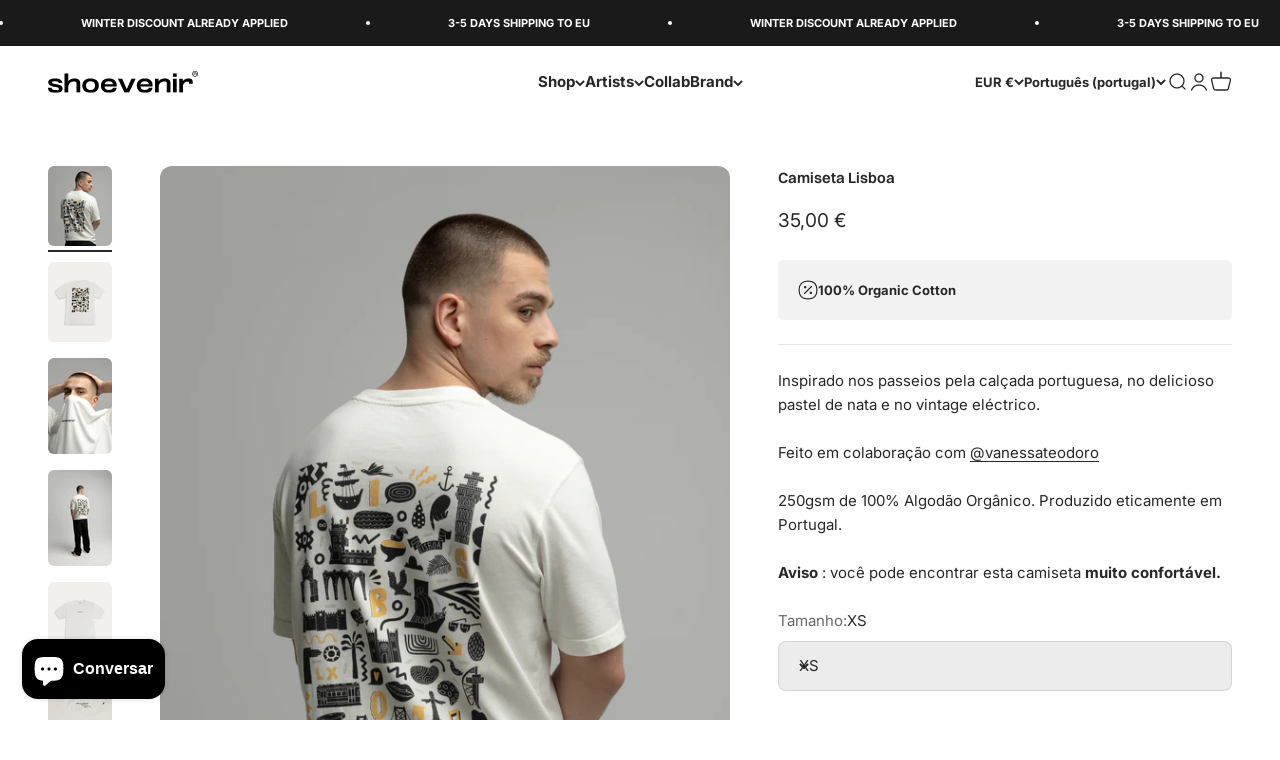

--- FILE ---
content_type: text/html; charset=utf-8
request_url: https://www.shoevenirworld.com/pt/products/lisboa-t-shirt
body_size: 46776
content:
<!doctype html>

<html class="no-js" lang="pt-PT" dir="ltr">
  <head>
    <meta charset="utf-8">
    <meta name="viewport" content="width=device-width, initial-scale=1.0, height=device-height, minimum-scale=1.0, maximum-scale=1.0">
    <meta name="theme-color" content="#ffffff">

    <title>Camiseta Lisboa</title><meta name="description" content="Inspirado nos passeios pela calçada portuguesa, no delicioso pastel de nata e no vintage eléctrico. Feito em colaboração com @vanessateodoro 250gsm de 100% Algodão Orgânico. Produzido eticamente em Portugal. Aviso : você pode encontrar esta camiseta muito confortável."><link rel="canonical" href="https://www.shoevenirworld.com/pt/products/lisboa-t-shirt"><link rel="shortcut icon" href="//www.shoevenirworld.com/cdn/shop/files/Shoevenir_Favicon.png?v=1729092304&width=96">
      <link rel="apple-touch-icon" href="//www.shoevenirworld.com/cdn/shop/files/Shoevenir_Favicon.png?v=1729092304&width=180"><link rel="preconnect" href="https://cdn.shopify.com">
    <link rel="preconnect" href="https://fonts.shopifycdn.com" crossorigin>
    <link rel="dns-prefetch" href="https://productreviews.shopifycdn.com"><link rel="preload" href="//www.shoevenirworld.com/cdn/fonts/inter/inter_n4.b2a3f24c19b4de56e8871f609e73ca7f6d2e2bb9.woff2" as="font" type="font/woff2" crossorigin><link rel="preload" href="//www.shoevenirworld.com/cdn/fonts/inter/inter_n4.b2a3f24c19b4de56e8871f609e73ca7f6d2e2bb9.woff2" as="font" type="font/woff2" crossorigin><meta property="og:type" content="product">
  <meta property="og:title" content="Camiseta Lisboa">
  <meta property="product:price:amount" content="35,00">
  <meta property="product:price:currency" content="EUR"><meta property="og:image" content="http://www.shoevenirworld.com/cdn/shop/files/croplisboa.jpg?v=1729096829&width=2048">
  <meta property="og:image:secure_url" content="https://www.shoevenirworld.com/cdn/shop/files/croplisboa.jpg?v=1729096829&width=2048">
  <meta property="og:image:width" content="3553">
  <meta property="og:image:height" content="4465"><meta property="og:description" content="Inspirado nos passeios pela calçada portuguesa, no delicioso pastel de nata e no vintage eléctrico. Feito em colaboração com @vanessateodoro 250gsm de 100% Algodão Orgânico. Produzido eticamente em Portugal. Aviso : você pode encontrar esta camiseta muito confortável."><meta property="og:url" content="https://www.shoevenirworld.com/pt/products/lisboa-t-shirt">
<meta property="og:site_name" content="Shoevenir World"><meta name="twitter:card" content="summary"><meta name="twitter:title" content="Camiseta Lisboa">
  <meta name="twitter:description" content="Inspirado nos passeios pela calçada portuguesa, no delicioso pastel de nata e no vintage eléctrico.
 Feito em colaboração com @vanessateodoro
 250gsm de 100% Algodão Orgânico. Produzido eticamente em Portugal.
 Aviso : você pode encontrar esta camiseta muito confortável."><meta name="twitter:image" content="https://www.shoevenirworld.com/cdn/shop/files/croplisboa.jpg?crop=center&height=1200&v=1729096829&width=1200">
  <meta name="twitter:image:alt" content="">
  <script type="application/ld+json">
  {
    "@context": "https://schema.org",
    "@type": "Product",
    "productID": 7279202173101,
    "offers": [{
          "@type": "Offer",
          "name": "XS",
          "availability":"https://schema.org/InStock",
          "price": 35.0,
          "priceCurrency": "EUR",
          "priceValidUntil": "2026-02-02","url": "https://www.shoevenirworld.com/pt/products/lisboa-t-shirt?variant=41988315349165"
        },
{
          "@type": "Offer",
          "name": "S",
          "availability":"https://schema.org/OutOfStock",
          "price": 35.0,
          "priceCurrency": "EUR",
          "priceValidUntil": "2026-02-02","url": "https://www.shoevenirworld.com/pt/products/lisboa-t-shirt?variant=41988315381933"
        },
{
          "@type": "Offer",
          "name": "M",
          "availability":"https://schema.org/OutOfStock",
          "price": 35.0,
          "priceCurrency": "EUR",
          "priceValidUntil": "2026-02-02","url": "https://www.shoevenirworld.com/pt/products/lisboa-t-shirt?variant=41988315414701"
        },
{
          "@type": "Offer",
          "name": "L",
          "availability":"https://schema.org/OutOfStock",
          "price": 35.0,
          "priceCurrency": "EUR",
          "priceValidUntil": "2026-02-02","url": "https://www.shoevenirworld.com/pt/products/lisboa-t-shirt?variant=41988315447469"
        },
{
          "@type": "Offer",
          "name": "XL",
          "availability":"https://schema.org/InStock",
          "price": 35.0,
          "priceCurrency": "EUR",
          "priceValidUntil": "2026-02-02","url": "https://www.shoevenirworld.com/pt/products/lisboa-t-shirt?variant=41988315480237"
        }
],"brand": {
      "@type": "Brand",
      "name": "Shoevenir World"
    },
    "name": "Camiseta Lisboa",
    "description": "Inspirado nos passeios pela calçada portuguesa, no delicioso pastel de nata e no vintage eléctrico.\n Feito em colaboração com @vanessateodoro\n 250gsm de 100% Algodão Orgânico. Produzido eticamente em Portugal.\n Aviso : você pode encontrar esta camiseta muito confortável.",
    "category": "",
    "url": "https://www.shoevenirworld.com/pt/products/lisboa-t-shirt",
    "sku": "","weight": {
        "@type": "QuantitativeValue",
        "unitCode": "kg",
        "value": 0.0
      },"image": {
      "@type": "ImageObject",
      "url": "https://www.shoevenirworld.com/cdn/shop/files/croplisboa.jpg?v=1729096829&width=1024",
      "image": "https://www.shoevenirworld.com/cdn/shop/files/croplisboa.jpg?v=1729096829&width=1024",
      "name": "",
      "width": "1024",
      "height": "1024"
    }
  }
  </script>



  <script type="application/ld+json">
  {
    "@context": "https://schema.org",
    "@type": "BreadcrumbList",
  "itemListElement": [{
      "@type": "ListItem",
      "position": 1,
      "name": "Home",
      "item": "https://www.shoevenirworld.com"
    },{
          "@type": "ListItem",
          "position": 2,
          "name": "Camiseta Lisboa",
          "item": "https://www.shoevenirworld.com/pt/products/lisboa-t-shirt"
        }]
  }
  </script>

<style>/* Typography (heading) */
  @font-face {
  font-family: Inter;
  font-weight: 400;
  font-style: normal;
  font-display: fallback;
  src: url("//www.shoevenirworld.com/cdn/fonts/inter/inter_n4.b2a3f24c19b4de56e8871f609e73ca7f6d2e2bb9.woff2") format("woff2"),
       url("//www.shoevenirworld.com/cdn/fonts/inter/inter_n4.af8052d517e0c9ffac7b814872cecc27ae1fa132.woff") format("woff");
}

@font-face {
  font-family: Inter;
  font-weight: 400;
  font-style: italic;
  font-display: fallback;
  src: url("//www.shoevenirworld.com/cdn/fonts/inter/inter_i4.feae1981dda792ab80d117249d9c7e0f1017e5b3.woff2") format("woff2"),
       url("//www.shoevenirworld.com/cdn/fonts/inter/inter_i4.62773b7113d5e5f02c71486623cf828884c85c6e.woff") format("woff");
}

/* Typography (body) */
  @font-face {
  font-family: Inter;
  font-weight: 400;
  font-style: normal;
  font-display: fallback;
  src: url("//www.shoevenirworld.com/cdn/fonts/inter/inter_n4.b2a3f24c19b4de56e8871f609e73ca7f6d2e2bb9.woff2") format("woff2"),
       url("//www.shoevenirworld.com/cdn/fonts/inter/inter_n4.af8052d517e0c9ffac7b814872cecc27ae1fa132.woff") format("woff");
}

@font-face {
  font-family: Inter;
  font-weight: 400;
  font-style: italic;
  font-display: fallback;
  src: url("//www.shoevenirworld.com/cdn/fonts/inter/inter_i4.feae1981dda792ab80d117249d9c7e0f1017e5b3.woff2") format("woff2"),
       url("//www.shoevenirworld.com/cdn/fonts/inter/inter_i4.62773b7113d5e5f02c71486623cf828884c85c6e.woff") format("woff");
}

@font-face {
  font-family: Inter;
  font-weight: 700;
  font-style: normal;
  font-display: fallback;
  src: url("//www.shoevenirworld.com/cdn/fonts/inter/inter_n7.02711e6b374660cfc7915d1afc1c204e633421e4.woff2") format("woff2"),
       url("//www.shoevenirworld.com/cdn/fonts/inter/inter_n7.6dab87426f6b8813070abd79972ceaf2f8d3b012.woff") format("woff");
}

@font-face {
  font-family: Inter;
  font-weight: 700;
  font-style: italic;
  font-display: fallback;
  src: url("//www.shoevenirworld.com/cdn/fonts/inter/inter_i7.b377bcd4cc0f160622a22d638ae7e2cd9b86ea4c.woff2") format("woff2"),
       url("//www.shoevenirworld.com/cdn/fonts/inter/inter_i7.7c69a6a34e3bb44fcf6f975857e13b9a9b25beb4.woff") format("woff");
}

:root {
    /**
     * ---------------------------------------------------------------------
     * SPACING VARIABLES
     *
     * We are using a spacing inspired from frameworks like Tailwind CSS.
     * ---------------------------------------------------------------------
     */
    --spacing-0-5: 0.125rem; /* 2px */
    --spacing-1: 0.25rem; /* 4px */
    --spacing-1-5: 0.375rem; /* 6px */
    --spacing-2: 0.5rem; /* 8px */
    --spacing-2-5: 0.625rem; /* 10px */
    --spacing-3: 0.75rem; /* 12px */
    --spacing-3-5: 0.875rem; /* 14px */
    --spacing-4: 1rem; /* 16px */
    --spacing-4-5: 1.125rem; /* 18px */
    --spacing-5: 1.25rem; /* 20px */
    --spacing-5-5: 1.375rem; /* 22px */
    --spacing-6: 1.5rem; /* 24px */
    --spacing-6-5: 1.625rem; /* 26px */
    --spacing-7: 1.75rem; /* 28px */
    --spacing-7-5: 1.875rem; /* 30px */
    --spacing-8: 2rem; /* 32px */
    --spacing-8-5: 2.125rem; /* 34px */
    --spacing-9: 2.25rem; /* 36px */
    --spacing-9-5: 2.375rem; /* 38px */
    --spacing-10: 2.5rem; /* 40px */
    --spacing-11: 2.75rem; /* 44px */
    --spacing-12: 3rem; /* 48px */
    --spacing-14: 3.5rem; /* 56px */
    --spacing-16: 4rem; /* 64px */
    --spacing-18: 4.5rem; /* 72px */
    --spacing-20: 5rem; /* 80px */
    --spacing-24: 6rem; /* 96px */
    --spacing-28: 7rem; /* 112px */
    --spacing-32: 8rem; /* 128px */
    --spacing-36: 9rem; /* 144px */
    --spacing-40: 10rem; /* 160px */
    --spacing-44: 11rem; /* 176px */
    --spacing-48: 12rem; /* 192px */
    --spacing-52: 13rem; /* 208px */
    --spacing-56: 14rem; /* 224px */
    --spacing-60: 15rem; /* 240px */
    --spacing-64: 16rem; /* 256px */
    --spacing-72: 18rem; /* 288px */
    --spacing-80: 20rem; /* 320px */
    --spacing-96: 24rem; /* 384px */

    /* Container */
    --container-max-width: 1440px;
    --container-narrow-max-width: 1190px;
    --container-gutter: var(--spacing-5);
    --section-outer-spacing-block: var(--spacing-14);
    --section-inner-max-spacing-block: var(--spacing-12);
    --section-inner-spacing-inline: var(--container-gutter);
    --section-stack-spacing-block: var(--spacing-10);

    /* Grid gutter */
    --grid-gutter: var(--spacing-5);

    /* Product list settings */
    --product-list-row-gap: var(--spacing-8);
    --product-list-column-gap: var(--grid-gutter);

    /* Form settings */
    --input-gap: var(--spacing-2);
    --input-height: 2.625rem;
    --input-padding-inline: var(--spacing-4);

    /* Other sizes */
    --sticky-area-height: calc(var(--sticky-announcement-bar-enabled, 0) * var(--announcement-bar-height, 0px) + var(--sticky-header-enabled, 0) * var(--header-height, 0px));

    /* RTL support */
    --transform-logical-flip: 1;
    --transform-origin-start: left;
    --transform-origin-end: right;

    /**
     * ---------------------------------------------------------------------
     * TYPOGRAPHY
     * ---------------------------------------------------------------------
     */

    /* Font properties */
    --heading-font-family: Inter, sans-serif;
    --heading-font-weight: 400;
    --heading-font-style: normal;
    --heading-text-transform: normal;
    --heading-letter-spacing: 0.0em;
    --text-font-family: Inter, sans-serif;
    --text-font-weight: 400;
    --text-font-style: normal;
    --text-letter-spacing: 0.0em;

    /* Font sizes */
    --text-h0: 2.75rem;
    --text-h1: 2rem;
    --text-h2: 1.75rem;
    --text-h3: 1.375rem;
    --text-h4: 1.125rem;
    --text-h5: 1.125rem;
    --text-h6: 1rem;
    --text-xs: 0.6875rem;
    --text-sm: 0.75rem;
    --text-base: 0.875rem;
    --text-lg: 1.125rem;

    /**
     * ---------------------------------------------------------------------
     * COLORS
     * ---------------------------------------------------------------------
     */

    /* Color settings */--accent: 39 39 39;
    --text-primary: 39 39 39;
    --background-primary: 255 255 255;
    --dialog-background: 255 255 255;
    --border-color: var(--text-color, var(--text-primary)) / 0.12;

    /* Button colors */
    --button-background-primary: 39 39 39;
    --button-text-primary: 255 255 255;
    --button-background-secondary: 26 26 26;
    --button-text-secondary: 255 255 255;

    /* Status colors */
    --success-background: 238 241 235;
    --success-text: 112 138 92;
    --warning-background: 252 240 227;
    --warning-text: 227 126 22;
    --error-background: 245 229 229;
    --error-text: 170 40 38;

    /* Product colors */
    --on-sale-text: 227 79 79;
    --on-sale-badge-background: 227 79 79;
    --on-sale-badge-text: 255 255 255;
    --sold-out-badge-background: 190 189 185;
    --sold-out-badge-text: 0 0 0;
    --primary-badge-background: 60 97 158;
    --primary-badge-text: 255 255 255;
    --star-color: 255 183 74;
    --product-card-background: 255 255 255;
    --product-card-text: 39 39 39;

    /* Header colors */
    --header-background: 255 255 255;
    --header-text: 39 39 39;

    /* Footer colors */
    --footer-background: 242 242 242;
    --footer-text: 39 39 39;

    /* Rounded variables (used for border radius) */
    --rounded-xs: 0.25rem;
    --rounded-sm: 0.375rem;
    --rounded: 0.75rem;
    --rounded-lg: 1.5rem;
    --rounded-full: 9999px;

    --rounded-button: 0.5rem;
    --rounded-input: 0.5rem;

    /* Box shadow */
    --shadow-sm: 0 2px 8px rgb(var(--text-primary) / 0.1);
    --shadow: 0 5px 15px rgb(var(--text-primary) / 0.1);
    --shadow-md: 0 5px 30px rgb(var(--text-primary) / 0.1);
    --shadow-block: 0px 18px 50px rgb(var(--text-primary) / 0.1);

    /**
     * ---------------------------------------------------------------------
     * OTHER
     * ---------------------------------------------------------------------
     */

    --cursor-close-svg-url: url(//www.shoevenirworld.com/cdn/shop/t/75/assets/cursor-close.svg?v=147174565022153725511738688151);
    --cursor-zoom-in-svg-url: url(//www.shoevenirworld.com/cdn/shop/t/75/assets/cursor-zoom-in.svg?v=154953035094101115921738688151);
    --cursor-zoom-out-svg-url: url(//www.shoevenirworld.com/cdn/shop/t/75/assets/cursor-zoom-out.svg?v=16155520337305705181738688151);
    --checkmark-svg-url: url(//www.shoevenirworld.com/cdn/shop/t/75/assets/checkmark.svg?v=77552481021870063511738688151);
  }

  [dir="rtl"]:root {
    /* RTL support */
    --transform-logical-flip: -1;
    --transform-origin-start: right;
    --transform-origin-end: left;
  }

  @media screen and (min-width: 700px) {
    :root {
      /* Typography (font size) */
      --text-h0: 3.5rem;
      --text-h1: 2.5rem;
      --text-h2: 2rem;
      --text-h3: 1.625rem;
      --text-h4: 1.375rem;
      --text-h5: 1.125rem;
      --text-h6: 1rem;

      --text-xs: 0.6875rem;
      --text-sm: 0.8125rem;
      --text-base: 0.9375rem;
      --text-lg: 1.1875rem;

      /* Spacing */
      --container-gutter: 2rem;
      --section-outer-spacing-block: var(--spacing-20);
      --section-inner-max-spacing-block: var(--spacing-14);
      --section-inner-spacing-inline: var(--spacing-14);
      --section-stack-spacing-block: var(--spacing-12);

      /* Grid gutter */
      --grid-gutter: var(--spacing-6);

      /* Product list settings */
      --product-list-row-gap: var(--spacing-12);

      /* Form settings */
      --input-gap: 1rem;
      --input-height: 3.125rem;
      --input-padding-inline: var(--spacing-5);
    }
  }

  @media screen and (min-width: 1000px) {
    :root {
      /* Spacing settings */
      --container-gutter: var(--spacing-12);
      --section-outer-spacing-block: var(--spacing-20);
      --section-inner-max-spacing-block: var(--spacing-18);
      --section-inner-spacing-inline: var(--spacing-18);
      --section-stack-spacing-block: var(--spacing-12);
    }
  }

  @media screen and (min-width: 1150px) {
    :root {
      /* Spacing settings */
      --container-gutter: var(--spacing-12);
      --section-outer-spacing-block: var(--spacing-24);
      --section-inner-max-spacing-block: var(--spacing-18);
      --section-inner-spacing-inline: var(--spacing-18);
      --section-stack-spacing-block: var(--spacing-12);
    }
  }

  @media screen and (min-width: 1400px) {
    :root {
      /* Typography (font size) */
      --text-h0: 4.5rem;
      --text-h1: 3.5rem;
      --text-h2: 2.75rem;
      --text-h3: 2rem;
      --text-h4: 1.75rem;
      --text-h5: 1.375rem;
      --text-h6: 1.25rem;

      --section-outer-spacing-block: var(--spacing-28);
      --section-inner-max-spacing-block: var(--spacing-20);
      --section-inner-spacing-inline: var(--spacing-20);
    }
  }

  @media screen and (min-width: 1600px) {
    :root {
      --section-outer-spacing-block: var(--spacing-32);
      --section-inner-max-spacing-block: var(--spacing-24);
      --section-inner-spacing-inline: var(--spacing-24);
    }
  }

  /**
   * ---------------------------------------------------------------------
   * LIQUID DEPENDANT CSS
   *
   * Our main CSS is Liquid free, but some very specific features depend on
   * theme settings, so we have them here
   * ---------------------------------------------------------------------
   */@media screen and (pointer: fine) {
        .button:not([disabled]):hover, .btn:not([disabled]):hover, .shopify-payment-button__button--unbranded:not([disabled]):hover {
          --button-background-opacity: 0.85;
        }

        .button--subdued:not([disabled]):hover {
          --button-background: var(--text-color) / .05 !important;
        }
      }</style><script>
  document.documentElement.classList.replace('no-js', 'js');

  // This allows to expose several variables to the global scope, to be used in scripts
  window.themeVariables = {
    settings: {
      showPageTransition: false,
      headingApparition: "split_rotation",
      pageType: "product",
      moneyFormat: "\u003cspan class=money\u003e{{amount_with_comma_separator}} €\u003c\/span\u003e",
      moneyWithCurrencyFormat: "\u003cspan class=money\u003e{{amount_with_comma_separator}} €\u003c\/span\u003e",
      currencyCodeEnabled: true,
      cartType: "drawer",
      showDiscount: true,
      discountMode: "saving"
    },

    strings: {
      accessibilityClose: "Close",
      accessibilityNext: "Next",
      accessibilityPrevious: "Previous",
      addToCartButton: "Add to cart",
      soldOutButton: "Sold out",
      preOrderButton: "Pre-order",
      unavailableButton: "Unavailable",
      closeGallery: "Close gallery",
      zoomGallery: "Zoom",
      errorGallery: "Image cannot be loaded",
      soldOutBadge: "Sold out",
      discountBadge: "Save @@",
      sku: "SKU:",
      searchNoResults: "No results could be found.",
      addOrderNote: "Add order note",
      editOrderNote: "Edit order note",
      shippingEstimatorNoResults: "Sorry, we do not ship to your address.",
      shippingEstimatorOneResult: "There is one shipping rate for your address:",
      shippingEstimatorMultipleResults: "There are several shipping rates for your address:",
      shippingEstimatorError: "One or more error occurred while retrieving shipping rates:"
    },

    breakpoints: {
      'sm': 'screen and (min-width: 700px)',
      'md': 'screen and (min-width: 1000px)',
      'lg': 'screen and (min-width: 1150px)',
      'xl': 'screen and (min-width: 1400px)',

      'sm-max': 'screen and (max-width: 699px)',
      'md-max': 'screen and (max-width: 999px)',
      'lg-max': 'screen and (max-width: 1149px)',
      'xl-max': 'screen and (max-width: 1399px)'
    }
  };// For detecting native share
  document.documentElement.classList.add(`native-share--${navigator.share ? 'enabled' : 'disabled'}`);// We save the product ID in local storage to be eventually used for recently viewed section
    try {
      const recentlyViewedProducts = new Set(JSON.parse(localStorage.getItem('theme:recently-viewed-products') || '[]'));

      recentlyViewedProducts.delete(7279202173101); // Delete first to re-move the product
      recentlyViewedProducts.add(7279202173101);

      localStorage.setItem('theme:recently-viewed-products', JSON.stringify(Array.from(recentlyViewedProducts.values()).reverse()));
    } catch (e) {
      // Safari in private mode does not allow setting item, we silently fail
    }</script><script type="module" src="//www.shoevenirworld.com/cdn/shop/t/75/assets/vendor.min.js?v=52426788336887041471738688151"></script>
    <script type="module" src="//www.shoevenirworld.com/cdn/shop/t/75/assets/theme.js?v=35178640105702014021738688206"></script>
    <script type="module" src="//www.shoevenirworld.com/cdn/shop/t/75/assets/sections.js?v=133473206672154456341738688227"></script>

    <script>window.performance && window.performance.mark && window.performance.mark('shopify.content_for_header.start');</script><meta name="facebook-domain-verification" content="hi2razwiebauxupy60dlrhvk6uy48q">
<meta name="google-site-verification" content="qECqc03Cjgx01ueIkMXqt7psjmLJ_PIn2Cf9SfM-xVs">
<meta id="shopify-digital-wallet" name="shopify-digital-wallet" content="/62200283309/digital_wallets/dialog">
<meta name="shopify-checkout-api-token" content="7dd8de981b40d1e9eb6dc89f5cf2e73e">
<meta id="in-context-paypal-metadata" data-shop-id="62200283309" data-venmo-supported="false" data-environment="production" data-locale="en_US" data-paypal-v4="true" data-currency="EUR">
<link rel="alternate" hreflang="x-default" href="https://www.shoevenirworld.com/products/lisboa-t-shirt">
<link rel="alternate" hreflang="en" href="https://www.shoevenirworld.com/products/lisboa-t-shirt">
<link rel="alternate" hreflang="pt" href="https://www.shoevenirworld.com/pt/products/lisboa-t-shirt">
<link rel="alternate" hreflang="en-AE" href="https://www.shoevenirworld.com/en-ae/products/lisboa-t-shirt">
<link rel="alternate" type="application/json+oembed" href="https://www.shoevenirworld.com/pt/products/lisboa-t-shirt.oembed">
<script async="async" src="/checkouts/internal/preloads.js?locale=pt-PT"></script>
<script id="apple-pay-shop-capabilities" type="application/json">{"shopId":62200283309,"countryCode":"PT","currencyCode":"EUR","merchantCapabilities":["supports3DS"],"merchantId":"gid:\/\/shopify\/Shop\/62200283309","merchantName":"Shoevenir World","requiredBillingContactFields":["postalAddress","email","phone"],"requiredShippingContactFields":["postalAddress","email","phone"],"shippingType":"shipping","supportedNetworks":["visa","maestro","masterCard","amex"],"total":{"type":"pending","label":"Shoevenir World","amount":"1.00"},"shopifyPaymentsEnabled":true,"supportsSubscriptions":true}</script>
<script id="shopify-features" type="application/json">{"accessToken":"7dd8de981b40d1e9eb6dc89f5cf2e73e","betas":["rich-media-storefront-analytics"],"domain":"www.shoevenirworld.com","predictiveSearch":true,"shopId":62200283309,"locale":"pt-pt"}</script>
<script>var Shopify = Shopify || {};
Shopify.shop = "shoevenir-world.myshopify.com";
Shopify.locale = "pt-PT";
Shopify.currency = {"active":"EUR","rate":"1.0"};
Shopify.country = "PT";
Shopify.theme = {"name":"Copy of Updates Feb 2025 - Impact...","id":178379358549,"schema_name":"Impact","schema_version":"5.2.0","theme_store_id":1190,"role":"main"};
Shopify.theme.handle = "null";
Shopify.theme.style = {"id":null,"handle":null};
Shopify.cdnHost = "www.shoevenirworld.com/cdn";
Shopify.routes = Shopify.routes || {};
Shopify.routes.root = "/pt/";</script>
<script type="module">!function(o){(o.Shopify=o.Shopify||{}).modules=!0}(window);</script>
<script>!function(o){function n(){var o=[];function n(){o.push(Array.prototype.slice.apply(arguments))}return n.q=o,n}var t=o.Shopify=o.Shopify||{};t.loadFeatures=n(),t.autoloadFeatures=n()}(window);</script>
<script id="shop-js-analytics" type="application/json">{"pageType":"product"}</script>
<script defer="defer" async type="module" src="//www.shoevenirworld.com/cdn/shopifycloud/shop-js/modules/v2/client.init-shop-cart-sync_CFX4w5t0.pt-PT.esm.js"></script>
<script defer="defer" async type="module" src="//www.shoevenirworld.com/cdn/shopifycloud/shop-js/modules/v2/chunk.common_BhkIepHa.esm.js"></script>
<script defer="defer" async type="module" src="//www.shoevenirworld.com/cdn/shopifycloud/shop-js/modules/v2/chunk.modal_BqkWJ4Eh.esm.js"></script>
<script type="module">
  await import("//www.shoevenirworld.com/cdn/shopifycloud/shop-js/modules/v2/client.init-shop-cart-sync_CFX4w5t0.pt-PT.esm.js");
await import("//www.shoevenirworld.com/cdn/shopifycloud/shop-js/modules/v2/chunk.common_BhkIepHa.esm.js");
await import("//www.shoevenirworld.com/cdn/shopifycloud/shop-js/modules/v2/chunk.modal_BqkWJ4Eh.esm.js");

  window.Shopify.SignInWithShop?.initShopCartSync?.({"fedCMEnabled":true,"windoidEnabled":true});

</script>
<script>(function() {
  var isLoaded = false;
  function asyncLoad() {
    if (isLoaded) return;
    isLoaded = true;
    var urls = ["https:\/\/widget.trustpilot.com\/bootstrap\/v5\/tp.widget.sync.bootstrap.min.js?shop=shoevenir-world.myshopify.com","https:\/\/ecommplugins-scripts.trustpilot.com\/v2.1\/js\/header.min.js?settings=eyJrZXkiOiJ2R1JSR1Rub3FGTU41UmNGIiwicyI6InNrdSJ9\u0026v=2.5\u0026shop=shoevenir-world.myshopify.com","https:\/\/ecommplugins-trustboxsettings.trustpilot.com\/shoevenir-world.myshopify.com.js?settings=1671465298629\u0026shop=shoevenir-world.myshopify.com","https:\/\/cdn.shopify.com\/s\/files\/1\/0084\/4470\/6879\/t\/1\/assets\/g0r1e0a1t2s0h2u1b1967spz.js?v=59090907490827811131660365524\u0026shop=shoevenir-world.myshopify.com","https:\/\/chimpstatic.com\/mcjs-connected\/js\/users\/b762f63e3d5c75ca5fc1feff7\/980670cb34d396caf8a35f30f.js?shop=shoevenir-world.myshopify.com","https:\/\/cdn.shopify.com\/s\/files\/1\/0622\/0028\/3309\/t\/58\/assets\/booster_eu_cookie_62200283309.js?v=1683880927\u0026shop=shoevenir-world.myshopify.com","https:\/\/cdn.assortion.com\/app.js?shop=shoevenir-world.myshopify.com","https:\/\/s3.eu-west-1.amazonaws.com\/production-klarna-il-shopify-osm\/96a3edce0d4c0d28541f7d8d7ba98bb63081798a\/shoevenir-world.myshopify.com-1739224106541.js?shop=shoevenir-world.myshopify.com","\/\/backinstock.useamp.com\/widget\/69376_1767159149.js?category=bis\u0026v=6\u0026shop=shoevenir-world.myshopify.com"];
    for (var i = 0; i < urls.length; i++) {
      var s = document.createElement('script');
      s.type = 'text/javascript';
      s.async = true;
      s.src = urls[i];
      var x = document.getElementsByTagName('script')[0];
      x.parentNode.insertBefore(s, x);
    }
  };
  if(window.attachEvent) {
    window.attachEvent('onload', asyncLoad);
  } else {
    window.addEventListener('load', asyncLoad, false);
  }
})();</script>
<script id="__st">var __st={"a":62200283309,"offset":0,"reqid":"dc30f377-1f50-424a-b71e-843aaf7679d7-1769193885","pageurl":"www.shoevenirworld.com\/pt\/products\/lisboa-t-shirt","u":"584e13ac2d47","p":"product","rtyp":"product","rid":7279202173101};</script>
<script>window.ShopifyPaypalV4VisibilityTracking = true;</script>
<script id="captcha-bootstrap">!function(){'use strict';const t='contact',e='account',n='new_comment',o=[[t,t],['blogs',n],['comments',n],[t,'customer']],c=[[e,'customer_login'],[e,'guest_login'],[e,'recover_customer_password'],[e,'create_customer']],r=t=>t.map((([t,e])=>`form[action*='/${t}']:not([data-nocaptcha='true']) input[name='form_type'][value='${e}']`)).join(','),a=t=>()=>t?[...document.querySelectorAll(t)].map((t=>t.form)):[];function s(){const t=[...o],e=r(t);return a(e)}const i='password',u='form_key',d=['recaptcha-v3-token','g-recaptcha-response','h-captcha-response',i],f=()=>{try{return window.sessionStorage}catch{return}},m='__shopify_v',_=t=>t.elements[u];function p(t,e,n=!1){try{const o=window.sessionStorage,c=JSON.parse(o.getItem(e)),{data:r}=function(t){const{data:e,action:n}=t;return t[m]||n?{data:e,action:n}:{data:t,action:n}}(c);for(const[e,n]of Object.entries(r))t.elements[e]&&(t.elements[e].value=n);n&&o.removeItem(e)}catch(o){console.error('form repopulation failed',{error:o})}}const l='form_type',E='cptcha';function T(t){t.dataset[E]=!0}const w=window,h=w.document,L='Shopify',v='ce_forms',y='captcha';let A=!1;((t,e)=>{const n=(g='f06e6c50-85a8-45c8-87d0-21a2b65856fe',I='https://cdn.shopify.com/shopifycloud/storefront-forms-hcaptcha/ce_storefront_forms_captcha_hcaptcha.v1.5.2.iife.js',D={infoText:'Protegido por hCaptcha',privacyText:'Privacidade',termsText:'Termos'},(t,e,n)=>{const o=w[L][v],c=o.bindForm;if(c)return c(t,g,e,D).then(n);var r;o.q.push([[t,g,e,D],n]),r=I,A||(h.body.append(Object.assign(h.createElement('script'),{id:'captcha-provider',async:!0,src:r})),A=!0)});var g,I,D;w[L]=w[L]||{},w[L][v]=w[L][v]||{},w[L][v].q=[],w[L][y]=w[L][y]||{},w[L][y].protect=function(t,e){n(t,void 0,e),T(t)},Object.freeze(w[L][y]),function(t,e,n,w,h,L){const[v,y,A,g]=function(t,e,n){const i=e?o:[],u=t?c:[],d=[...i,...u],f=r(d),m=r(i),_=r(d.filter((([t,e])=>n.includes(e))));return[a(f),a(m),a(_),s()]}(w,h,L),I=t=>{const e=t.target;return e instanceof HTMLFormElement?e:e&&e.form},D=t=>v().includes(t);t.addEventListener('submit',(t=>{const e=I(t);if(!e)return;const n=D(e)&&!e.dataset.hcaptchaBound&&!e.dataset.recaptchaBound,o=_(e),c=g().includes(e)&&(!o||!o.value);(n||c)&&t.preventDefault(),c&&!n&&(function(t){try{if(!f())return;!function(t){const e=f();if(!e)return;const n=_(t);if(!n)return;const o=n.value;o&&e.removeItem(o)}(t);const e=Array.from(Array(32),(()=>Math.random().toString(36)[2])).join('');!function(t,e){_(t)||t.append(Object.assign(document.createElement('input'),{type:'hidden',name:u})),t.elements[u].value=e}(t,e),function(t,e){const n=f();if(!n)return;const o=[...t.querySelectorAll(`input[type='${i}']`)].map((({name:t})=>t)),c=[...d,...o],r={};for(const[a,s]of new FormData(t).entries())c.includes(a)||(r[a]=s);n.setItem(e,JSON.stringify({[m]:1,action:t.action,data:r}))}(t,e)}catch(e){console.error('failed to persist form',e)}}(e),e.submit())}));const S=(t,e)=>{t&&!t.dataset[E]&&(n(t,e.some((e=>e===t))),T(t))};for(const o of['focusin','change'])t.addEventListener(o,(t=>{const e=I(t);D(e)&&S(e,y())}));const B=e.get('form_key'),M=e.get(l),P=B&&M;t.addEventListener('DOMContentLoaded',(()=>{const t=y();if(P)for(const e of t)e.elements[l].value===M&&p(e,B);[...new Set([...A(),...v().filter((t=>'true'===t.dataset.shopifyCaptcha))])].forEach((e=>S(e,t)))}))}(h,new URLSearchParams(w.location.search),n,t,e,['guest_login'])})(!0,!0)}();</script>
<script integrity="sha256-4kQ18oKyAcykRKYeNunJcIwy7WH5gtpwJnB7kiuLZ1E=" data-source-attribution="shopify.loadfeatures" defer="defer" src="//www.shoevenirworld.com/cdn/shopifycloud/storefront/assets/storefront/load_feature-a0a9edcb.js" crossorigin="anonymous"></script>
<script data-source-attribution="shopify.dynamic_checkout.dynamic.init">var Shopify=Shopify||{};Shopify.PaymentButton=Shopify.PaymentButton||{isStorefrontPortableWallets:!0,init:function(){window.Shopify.PaymentButton.init=function(){};var t=document.createElement("script");t.src="https://www.shoevenirworld.com/cdn/shopifycloud/portable-wallets/latest/portable-wallets.pt-pt.js",t.type="module",document.head.appendChild(t)}};
</script>
<script data-source-attribution="shopify.dynamic_checkout.buyer_consent">
  function portableWalletsHideBuyerConsent(e){var t=document.getElementById("shopify-buyer-consent"),n=document.getElementById("shopify-subscription-policy-button");t&&n&&(t.classList.add("hidden"),t.setAttribute("aria-hidden","true"),n.removeEventListener("click",e))}function portableWalletsShowBuyerConsent(e){var t=document.getElementById("shopify-buyer-consent"),n=document.getElementById("shopify-subscription-policy-button");t&&n&&(t.classList.remove("hidden"),t.removeAttribute("aria-hidden"),n.addEventListener("click",e))}window.Shopify?.PaymentButton&&(window.Shopify.PaymentButton.hideBuyerConsent=portableWalletsHideBuyerConsent,window.Shopify.PaymentButton.showBuyerConsent=portableWalletsShowBuyerConsent);
</script>
<script>
  function portableWalletsCleanup(e){e&&e.src&&console.error("Failed to load portable wallets script "+e.src);var t=document.querySelectorAll("shopify-accelerated-checkout .shopify-payment-button__skeleton, shopify-accelerated-checkout-cart .wallet-cart-button__skeleton"),e=document.getElementById("shopify-buyer-consent");for(let e=0;e<t.length;e++)t[e].remove();e&&e.remove()}function portableWalletsNotLoadedAsModule(e){e instanceof ErrorEvent&&"string"==typeof e.message&&e.message.includes("import.meta")&&"string"==typeof e.filename&&e.filename.includes("portable-wallets")&&(window.removeEventListener("error",portableWalletsNotLoadedAsModule),window.Shopify.PaymentButton.failedToLoad=e,"loading"===document.readyState?document.addEventListener("DOMContentLoaded",window.Shopify.PaymentButton.init):window.Shopify.PaymentButton.init())}window.addEventListener("error",portableWalletsNotLoadedAsModule);
</script>

<script type="module" src="https://www.shoevenirworld.com/cdn/shopifycloud/portable-wallets/latest/portable-wallets.pt-pt.js" onError="portableWalletsCleanup(this)" crossorigin="anonymous"></script>
<script nomodule>
  document.addEventListener("DOMContentLoaded", portableWalletsCleanup);
</script>

<link id="shopify-accelerated-checkout-styles" rel="stylesheet" media="screen" href="https://www.shoevenirworld.com/cdn/shopifycloud/portable-wallets/latest/accelerated-checkout-backwards-compat.css" crossorigin="anonymous">
<style id="shopify-accelerated-checkout-cart">
        #shopify-buyer-consent {
  margin-top: 1em;
  display: inline-block;
  width: 100%;
}

#shopify-buyer-consent.hidden {
  display: none;
}

#shopify-subscription-policy-button {
  background: none;
  border: none;
  padding: 0;
  text-decoration: underline;
  font-size: inherit;
  cursor: pointer;
}

#shopify-subscription-policy-button::before {
  box-shadow: none;
}

      </style>

<script>window.performance && window.performance.mark && window.performance.mark('shopify.content_for_header.end');</script>
<link href="//www.shoevenirworld.com/cdn/shop/t/75/assets/theme.css?v=12329612970612339661738688151" rel="stylesheet" type="text/css" media="all" /><!--Gem_Page_Header_Script-->
    


<!--End_Gem_Page_Header_Script-->
<script src="https://cdn.shopify.com/extensions/e8878072-2f6b-4e89-8082-94b04320908d/inbox-1254/assets/inbox-chat-loader.js" type="text/javascript" defer="defer"></script>
<script src="https://cdn.shopify.com/extensions/6da6ffdd-cf2b-4a18-80e5-578ff81399ca/klarna-on-site-messaging-33/assets/index.js" type="text/javascript" defer="defer"></script>
<link href="https://monorail-edge.shopifysvc.com" rel="dns-prefetch">
<script>(function(){if ("sendBeacon" in navigator && "performance" in window) {try {var session_token_from_headers = performance.getEntriesByType('navigation')[0].serverTiming.find(x => x.name == '_s').description;} catch {var session_token_from_headers = undefined;}var session_cookie_matches = document.cookie.match(/_shopify_s=([^;]*)/);var session_token_from_cookie = session_cookie_matches && session_cookie_matches.length === 2 ? session_cookie_matches[1] : "";var session_token = session_token_from_headers || session_token_from_cookie || "";function handle_abandonment_event(e) {var entries = performance.getEntries().filter(function(entry) {return /monorail-edge.shopifysvc.com/.test(entry.name);});if (!window.abandonment_tracked && entries.length === 0) {window.abandonment_tracked = true;var currentMs = Date.now();var navigation_start = performance.timing.navigationStart;var payload = {shop_id: 62200283309,url: window.location.href,navigation_start,duration: currentMs - navigation_start,session_token,page_type: "product"};window.navigator.sendBeacon("https://monorail-edge.shopifysvc.com/v1/produce", JSON.stringify({schema_id: "online_store_buyer_site_abandonment/1.1",payload: payload,metadata: {event_created_at_ms: currentMs,event_sent_at_ms: currentMs}}));}}window.addEventListener('pagehide', handle_abandonment_event);}}());</script>
<script id="web-pixels-manager-setup">(function e(e,d,r,n,o){if(void 0===o&&(o={}),!Boolean(null===(a=null===(i=window.Shopify)||void 0===i?void 0:i.analytics)||void 0===a?void 0:a.replayQueue)){var i,a;window.Shopify=window.Shopify||{};var t=window.Shopify;t.analytics=t.analytics||{};var s=t.analytics;s.replayQueue=[],s.publish=function(e,d,r){return s.replayQueue.push([e,d,r]),!0};try{self.performance.mark("wpm:start")}catch(e){}var l=function(){var e={modern:/Edge?\/(1{2}[4-9]|1[2-9]\d|[2-9]\d{2}|\d{4,})\.\d+(\.\d+|)|Firefox\/(1{2}[4-9]|1[2-9]\d|[2-9]\d{2}|\d{4,})\.\d+(\.\d+|)|Chrom(ium|e)\/(9{2}|\d{3,})\.\d+(\.\d+|)|(Maci|X1{2}).+ Version\/(15\.\d+|(1[6-9]|[2-9]\d|\d{3,})\.\d+)([,.]\d+|)( \(\w+\)|)( Mobile\/\w+|) Safari\/|Chrome.+OPR\/(9{2}|\d{3,})\.\d+\.\d+|(CPU[ +]OS|iPhone[ +]OS|CPU[ +]iPhone|CPU IPhone OS|CPU iPad OS)[ +]+(15[._]\d+|(1[6-9]|[2-9]\d|\d{3,})[._]\d+)([._]\d+|)|Android:?[ /-](13[3-9]|1[4-9]\d|[2-9]\d{2}|\d{4,})(\.\d+|)(\.\d+|)|Android.+Firefox\/(13[5-9]|1[4-9]\d|[2-9]\d{2}|\d{4,})\.\d+(\.\d+|)|Android.+Chrom(ium|e)\/(13[3-9]|1[4-9]\d|[2-9]\d{2}|\d{4,})\.\d+(\.\d+|)|SamsungBrowser\/([2-9]\d|\d{3,})\.\d+/,legacy:/Edge?\/(1[6-9]|[2-9]\d|\d{3,})\.\d+(\.\d+|)|Firefox\/(5[4-9]|[6-9]\d|\d{3,})\.\d+(\.\d+|)|Chrom(ium|e)\/(5[1-9]|[6-9]\d|\d{3,})\.\d+(\.\d+|)([\d.]+$|.*Safari\/(?![\d.]+ Edge\/[\d.]+$))|(Maci|X1{2}).+ Version\/(10\.\d+|(1[1-9]|[2-9]\d|\d{3,})\.\d+)([,.]\d+|)( \(\w+\)|)( Mobile\/\w+|) Safari\/|Chrome.+OPR\/(3[89]|[4-9]\d|\d{3,})\.\d+\.\d+|(CPU[ +]OS|iPhone[ +]OS|CPU[ +]iPhone|CPU IPhone OS|CPU iPad OS)[ +]+(10[._]\d+|(1[1-9]|[2-9]\d|\d{3,})[._]\d+)([._]\d+|)|Android:?[ /-](13[3-9]|1[4-9]\d|[2-9]\d{2}|\d{4,})(\.\d+|)(\.\d+|)|Mobile Safari.+OPR\/([89]\d|\d{3,})\.\d+\.\d+|Android.+Firefox\/(13[5-9]|1[4-9]\d|[2-9]\d{2}|\d{4,})\.\d+(\.\d+|)|Android.+Chrom(ium|e)\/(13[3-9]|1[4-9]\d|[2-9]\d{2}|\d{4,})\.\d+(\.\d+|)|Android.+(UC? ?Browser|UCWEB|U3)[ /]?(15\.([5-9]|\d{2,})|(1[6-9]|[2-9]\d|\d{3,})\.\d+)\.\d+|SamsungBrowser\/(5\.\d+|([6-9]|\d{2,})\.\d+)|Android.+MQ{2}Browser\/(14(\.(9|\d{2,})|)|(1[5-9]|[2-9]\d|\d{3,})(\.\d+|))(\.\d+|)|K[Aa][Ii]OS\/(3\.\d+|([4-9]|\d{2,})\.\d+)(\.\d+|)/},d=e.modern,r=e.legacy,n=navigator.userAgent;return n.match(d)?"modern":n.match(r)?"legacy":"unknown"}(),u="modern"===l?"modern":"legacy",c=(null!=n?n:{modern:"",legacy:""})[u],f=function(e){return[e.baseUrl,"/wpm","/b",e.hashVersion,"modern"===e.buildTarget?"m":"l",".js"].join("")}({baseUrl:d,hashVersion:r,buildTarget:u}),m=function(e){var d=e.version,r=e.bundleTarget,n=e.surface,o=e.pageUrl,i=e.monorailEndpoint;return{emit:function(e){var a=e.status,t=e.errorMsg,s=(new Date).getTime(),l=JSON.stringify({metadata:{event_sent_at_ms:s},events:[{schema_id:"web_pixels_manager_load/3.1",payload:{version:d,bundle_target:r,page_url:o,status:a,surface:n,error_msg:t},metadata:{event_created_at_ms:s}}]});if(!i)return console&&console.warn&&console.warn("[Web Pixels Manager] No Monorail endpoint provided, skipping logging."),!1;try{return self.navigator.sendBeacon.bind(self.navigator)(i,l)}catch(e){}var u=new XMLHttpRequest;try{return u.open("POST",i,!0),u.setRequestHeader("Content-Type","text/plain"),u.send(l),!0}catch(e){return console&&console.warn&&console.warn("[Web Pixels Manager] Got an unhandled error while logging to Monorail."),!1}}}}({version:r,bundleTarget:l,surface:e.surface,pageUrl:self.location.href,monorailEndpoint:e.monorailEndpoint});try{o.browserTarget=l,function(e){var d=e.src,r=e.async,n=void 0===r||r,o=e.onload,i=e.onerror,a=e.sri,t=e.scriptDataAttributes,s=void 0===t?{}:t,l=document.createElement("script"),u=document.querySelector("head"),c=document.querySelector("body");if(l.async=n,l.src=d,a&&(l.integrity=a,l.crossOrigin="anonymous"),s)for(var f in s)if(Object.prototype.hasOwnProperty.call(s,f))try{l.dataset[f]=s[f]}catch(e){}if(o&&l.addEventListener("load",o),i&&l.addEventListener("error",i),u)u.appendChild(l);else{if(!c)throw new Error("Did not find a head or body element to append the script");c.appendChild(l)}}({src:f,async:!0,onload:function(){if(!function(){var e,d;return Boolean(null===(d=null===(e=window.Shopify)||void 0===e?void 0:e.analytics)||void 0===d?void 0:d.initialized)}()){var d=window.webPixelsManager.init(e)||void 0;if(d){var r=window.Shopify.analytics;r.replayQueue.forEach((function(e){var r=e[0],n=e[1],o=e[2];d.publishCustomEvent(r,n,o)})),r.replayQueue=[],r.publish=d.publishCustomEvent,r.visitor=d.visitor,r.initialized=!0}}},onerror:function(){return m.emit({status:"failed",errorMsg:"".concat(f," has failed to load")})},sri:function(e){var d=/^sha384-[A-Za-z0-9+/=]+$/;return"string"==typeof e&&d.test(e)}(c)?c:"",scriptDataAttributes:o}),m.emit({status:"loading"})}catch(e){m.emit({status:"failed",errorMsg:(null==e?void 0:e.message)||"Unknown error"})}}})({shopId: 62200283309,storefrontBaseUrl: "https://www.shoevenirworld.com",extensionsBaseUrl: "https://extensions.shopifycdn.com/cdn/shopifycloud/web-pixels-manager",monorailEndpoint: "https://monorail-edge.shopifysvc.com/unstable/produce_batch",surface: "storefront-renderer",enabledBetaFlags: ["2dca8a86"],webPixelsConfigList: [{"id":"890274133","configuration":"{\"config\":\"{\\\"pixel_id\\\":\\\"G-RCJ99VKYT1\\\",\\\"target_country\\\":\\\"PT\\\",\\\"gtag_events\\\":[{\\\"type\\\":\\\"search\\\",\\\"action_label\\\":[\\\"G-RCJ99VKYT1\\\",\\\"AW-316340212\\\/UBcPCNuCkoUYEPTv65YB\\\"]},{\\\"type\\\":\\\"begin_checkout\\\",\\\"action_label\\\":[\\\"G-RCJ99VKYT1\\\",\\\"AW-316340212\\\/jTIzCNiCkoUYEPTv65YB\\\"]},{\\\"type\\\":\\\"view_item\\\",\\\"action_label\\\":[\\\"G-RCJ99VKYT1\\\",\\\"AW-316340212\\\/W3AeCNqBkoUYEPTv65YB\\\",\\\"MC-YM035HJX66\\\"]},{\\\"type\\\":\\\"purchase\\\",\\\"action_label\\\":[\\\"G-RCJ99VKYT1\\\",\\\"AW-316340212\\\/4zWTCNeBkoUYEPTv65YB\\\",\\\"MC-YM035HJX66\\\"]},{\\\"type\\\":\\\"page_view\\\",\\\"action_label\\\":[\\\"G-RCJ99VKYT1\\\",\\\"AW-316340212\\\/cx6QCNSBkoUYEPTv65YB\\\",\\\"MC-YM035HJX66\\\"]},{\\\"type\\\":\\\"add_payment_info\\\",\\\"action_label\\\":[\\\"G-RCJ99VKYT1\\\",\\\"AW-316340212\\\/fQk5CN6CkoUYEPTv65YB\\\"]},{\\\"type\\\":\\\"add_to_cart\\\",\\\"action_label\\\":[\\\"G-RCJ99VKYT1\\\",\\\"AW-316340212\\\/AY9cCN2BkoUYEPTv65YB\\\"]}],\\\"enable_monitoring_mode\\\":false}\"}","eventPayloadVersion":"v1","runtimeContext":"OPEN","scriptVersion":"b2a88bafab3e21179ed38636efcd8a93","type":"APP","apiClientId":1780363,"privacyPurposes":[],"dataSharingAdjustments":{"protectedCustomerApprovalScopes":["read_customer_address","read_customer_email","read_customer_name","read_customer_personal_data","read_customer_phone"]}},{"id":"264929621","configuration":"{\"pixel_id\":\"432312754750051\",\"pixel_type\":\"facebook_pixel\",\"metaapp_system_user_token\":\"-\"}","eventPayloadVersion":"v1","runtimeContext":"OPEN","scriptVersion":"ca16bc87fe92b6042fbaa3acc2fbdaa6","type":"APP","apiClientId":2329312,"privacyPurposes":["ANALYTICS","MARKETING","SALE_OF_DATA"],"dataSharingAdjustments":{"protectedCustomerApprovalScopes":["read_customer_address","read_customer_email","read_customer_name","read_customer_personal_data","read_customer_phone"]}},{"id":"shopify-app-pixel","configuration":"{}","eventPayloadVersion":"v1","runtimeContext":"STRICT","scriptVersion":"0450","apiClientId":"shopify-pixel","type":"APP","privacyPurposes":["ANALYTICS","MARKETING"]},{"id":"shopify-custom-pixel","eventPayloadVersion":"v1","runtimeContext":"LAX","scriptVersion":"0450","apiClientId":"shopify-pixel","type":"CUSTOM","privacyPurposes":["ANALYTICS","MARKETING"]}],isMerchantRequest: false,initData: {"shop":{"name":"Shoevenir World","paymentSettings":{"currencyCode":"EUR"},"myshopifyDomain":"shoevenir-world.myshopify.com","countryCode":"PT","storefrontUrl":"https:\/\/www.shoevenirworld.com\/pt"},"customer":null,"cart":null,"checkout":null,"productVariants":[{"price":{"amount":35.0,"currencyCode":"EUR"},"product":{"title":"Camiseta Lisboa","vendor":"Shoevenir World","id":"7279202173101","untranslatedTitle":"Camiseta Lisboa","url":"\/pt\/products\/lisboa-t-shirt","type":""},"id":"41988315349165","image":{"src":"\/\/www.shoevenirworld.com\/cdn\/shop\/files\/croplisboa.jpg?v=1729096829"},"sku":"","title":"XS","untranslatedTitle":"XS"},{"price":{"amount":35.0,"currencyCode":"EUR"},"product":{"title":"Camiseta Lisboa","vendor":"Shoevenir World","id":"7279202173101","untranslatedTitle":"Camiseta Lisboa","url":"\/pt\/products\/lisboa-t-shirt","type":""},"id":"41988315381933","image":{"src":"\/\/www.shoevenirworld.com\/cdn\/shop\/files\/croplisboa.jpg?v=1729096829"},"sku":"","title":"S","untranslatedTitle":"S"},{"price":{"amount":35.0,"currencyCode":"EUR"},"product":{"title":"Camiseta Lisboa","vendor":"Shoevenir World","id":"7279202173101","untranslatedTitle":"Camiseta Lisboa","url":"\/pt\/products\/lisboa-t-shirt","type":""},"id":"41988315414701","image":{"src":"\/\/www.shoevenirworld.com\/cdn\/shop\/files\/croplisboa.jpg?v=1729096829"},"sku":"","title":"M","untranslatedTitle":"M"},{"price":{"amount":35.0,"currencyCode":"EUR"},"product":{"title":"Camiseta Lisboa","vendor":"Shoevenir World","id":"7279202173101","untranslatedTitle":"Camiseta Lisboa","url":"\/pt\/products\/lisboa-t-shirt","type":""},"id":"41988315447469","image":{"src":"\/\/www.shoevenirworld.com\/cdn\/shop\/files\/croplisboa.jpg?v=1729096829"},"sku":"","title":"L","untranslatedTitle":"L"},{"price":{"amount":35.0,"currencyCode":"EUR"},"product":{"title":"Camiseta Lisboa","vendor":"Shoevenir World","id":"7279202173101","untranslatedTitle":"Camiseta Lisboa","url":"\/pt\/products\/lisboa-t-shirt","type":""},"id":"41988315480237","image":{"src":"\/\/www.shoevenirworld.com\/cdn\/shop\/files\/croplisboa.jpg?v=1729096829"},"sku":"","title":"XL","untranslatedTitle":"XL"}],"purchasingCompany":null},},"https://www.shoevenirworld.com/cdn","fcfee988w5aeb613cpc8e4bc33m6693e112",{"modern":"","legacy":""},{"shopId":"62200283309","storefrontBaseUrl":"https:\/\/www.shoevenirworld.com","extensionBaseUrl":"https:\/\/extensions.shopifycdn.com\/cdn\/shopifycloud\/web-pixels-manager","surface":"storefront-renderer","enabledBetaFlags":"[\"2dca8a86\"]","isMerchantRequest":"false","hashVersion":"fcfee988w5aeb613cpc8e4bc33m6693e112","publish":"custom","events":"[[\"page_viewed\",{}],[\"product_viewed\",{\"productVariant\":{\"price\":{\"amount\":35.0,\"currencyCode\":\"EUR\"},\"product\":{\"title\":\"Camiseta Lisboa\",\"vendor\":\"Shoevenir World\",\"id\":\"7279202173101\",\"untranslatedTitle\":\"Camiseta Lisboa\",\"url\":\"\/pt\/products\/lisboa-t-shirt\",\"type\":\"\"},\"id\":\"41988315349165\",\"image\":{\"src\":\"\/\/www.shoevenirworld.com\/cdn\/shop\/files\/croplisboa.jpg?v=1729096829\"},\"sku\":\"\",\"title\":\"XS\",\"untranslatedTitle\":\"XS\"}}]]"});</script><script>
  window.ShopifyAnalytics = window.ShopifyAnalytics || {};
  window.ShopifyAnalytics.meta = window.ShopifyAnalytics.meta || {};
  window.ShopifyAnalytics.meta.currency = 'EUR';
  var meta = {"product":{"id":7279202173101,"gid":"gid:\/\/shopify\/Product\/7279202173101","vendor":"Shoevenir World","type":"","handle":"lisboa-t-shirt","variants":[{"id":41988315349165,"price":3500,"name":"Camiseta Lisboa - XS","public_title":"XS","sku":""},{"id":41988315381933,"price":3500,"name":"Camiseta Lisboa - S","public_title":"S","sku":""},{"id":41988315414701,"price":3500,"name":"Camiseta Lisboa - M","public_title":"M","sku":""},{"id":41988315447469,"price":3500,"name":"Camiseta Lisboa - L","public_title":"L","sku":""},{"id":41988315480237,"price":3500,"name":"Camiseta Lisboa - XL","public_title":"XL","sku":""}],"remote":false},"page":{"pageType":"product","resourceType":"product","resourceId":7279202173101,"requestId":"dc30f377-1f50-424a-b71e-843aaf7679d7-1769193885"}};
  for (var attr in meta) {
    window.ShopifyAnalytics.meta[attr] = meta[attr];
  }
</script>
<script class="analytics">
  (function () {
    var customDocumentWrite = function(content) {
      var jquery = null;

      if (window.jQuery) {
        jquery = window.jQuery;
      } else if (window.Checkout && window.Checkout.$) {
        jquery = window.Checkout.$;
      }

      if (jquery) {
        jquery('body').append(content);
      }
    };

    var hasLoggedConversion = function(token) {
      if (token) {
        return document.cookie.indexOf('loggedConversion=' + token) !== -1;
      }
      return false;
    }

    var setCookieIfConversion = function(token) {
      if (token) {
        var twoMonthsFromNow = new Date(Date.now());
        twoMonthsFromNow.setMonth(twoMonthsFromNow.getMonth() + 2);

        document.cookie = 'loggedConversion=' + token + '; expires=' + twoMonthsFromNow;
      }
    }

    var trekkie = window.ShopifyAnalytics.lib = window.trekkie = window.trekkie || [];
    if (trekkie.integrations) {
      return;
    }
    trekkie.methods = [
      'identify',
      'page',
      'ready',
      'track',
      'trackForm',
      'trackLink'
    ];
    trekkie.factory = function(method) {
      return function() {
        var args = Array.prototype.slice.call(arguments);
        args.unshift(method);
        trekkie.push(args);
        return trekkie;
      };
    };
    for (var i = 0; i < trekkie.methods.length; i++) {
      var key = trekkie.methods[i];
      trekkie[key] = trekkie.factory(key);
    }
    trekkie.load = function(config) {
      trekkie.config = config || {};
      trekkie.config.initialDocumentCookie = document.cookie;
      var first = document.getElementsByTagName('script')[0];
      var script = document.createElement('script');
      script.type = 'text/javascript';
      script.onerror = function(e) {
        var scriptFallback = document.createElement('script');
        scriptFallback.type = 'text/javascript';
        scriptFallback.onerror = function(error) {
                var Monorail = {
      produce: function produce(monorailDomain, schemaId, payload) {
        var currentMs = new Date().getTime();
        var event = {
          schema_id: schemaId,
          payload: payload,
          metadata: {
            event_created_at_ms: currentMs,
            event_sent_at_ms: currentMs
          }
        };
        return Monorail.sendRequest("https://" + monorailDomain + "/v1/produce", JSON.stringify(event));
      },
      sendRequest: function sendRequest(endpointUrl, payload) {
        // Try the sendBeacon API
        if (window && window.navigator && typeof window.navigator.sendBeacon === 'function' && typeof window.Blob === 'function' && !Monorail.isIos12()) {
          var blobData = new window.Blob([payload], {
            type: 'text/plain'
          });

          if (window.navigator.sendBeacon(endpointUrl, blobData)) {
            return true;
          } // sendBeacon was not successful

        } // XHR beacon

        var xhr = new XMLHttpRequest();

        try {
          xhr.open('POST', endpointUrl);
          xhr.setRequestHeader('Content-Type', 'text/plain');
          xhr.send(payload);
        } catch (e) {
          console.log(e);
        }

        return false;
      },
      isIos12: function isIos12() {
        return window.navigator.userAgent.lastIndexOf('iPhone; CPU iPhone OS 12_') !== -1 || window.navigator.userAgent.lastIndexOf('iPad; CPU OS 12_') !== -1;
      }
    };
    Monorail.produce('monorail-edge.shopifysvc.com',
      'trekkie_storefront_load_errors/1.1',
      {shop_id: 62200283309,
      theme_id: 178379358549,
      app_name: "storefront",
      context_url: window.location.href,
      source_url: "//www.shoevenirworld.com/cdn/s/trekkie.storefront.8d95595f799fbf7e1d32231b9a28fd43b70c67d3.min.js"});

        };
        scriptFallback.async = true;
        scriptFallback.src = '//www.shoevenirworld.com/cdn/s/trekkie.storefront.8d95595f799fbf7e1d32231b9a28fd43b70c67d3.min.js';
        first.parentNode.insertBefore(scriptFallback, first);
      };
      script.async = true;
      script.src = '//www.shoevenirworld.com/cdn/s/trekkie.storefront.8d95595f799fbf7e1d32231b9a28fd43b70c67d3.min.js';
      first.parentNode.insertBefore(script, first);
    };
    trekkie.load(
      {"Trekkie":{"appName":"storefront","development":false,"defaultAttributes":{"shopId":62200283309,"isMerchantRequest":null,"themeId":178379358549,"themeCityHash":"15857324899607665366","contentLanguage":"pt-PT","currency":"EUR","eventMetadataId":"af0bbb75-2d17-4b2b-a45a-55ef83061b31"},"isServerSideCookieWritingEnabled":true,"monorailRegion":"shop_domain","enabledBetaFlags":["65f19447"]},"Session Attribution":{},"S2S":{"facebookCapiEnabled":true,"source":"trekkie-storefront-renderer","apiClientId":580111}}
    );

    var loaded = false;
    trekkie.ready(function() {
      if (loaded) return;
      loaded = true;

      window.ShopifyAnalytics.lib = window.trekkie;

      var originalDocumentWrite = document.write;
      document.write = customDocumentWrite;
      try { window.ShopifyAnalytics.merchantGoogleAnalytics.call(this); } catch(error) {};
      document.write = originalDocumentWrite;

      window.ShopifyAnalytics.lib.page(null,{"pageType":"product","resourceType":"product","resourceId":7279202173101,"requestId":"dc30f377-1f50-424a-b71e-843aaf7679d7-1769193885","shopifyEmitted":true});

      var match = window.location.pathname.match(/checkouts\/(.+)\/(thank_you|post_purchase)/)
      var token = match? match[1]: undefined;
      if (!hasLoggedConversion(token)) {
        setCookieIfConversion(token);
        window.ShopifyAnalytics.lib.track("Viewed Product",{"currency":"EUR","variantId":41988315349165,"productId":7279202173101,"productGid":"gid:\/\/shopify\/Product\/7279202173101","name":"Camiseta Lisboa - XS","price":"35.00","sku":"","brand":"Shoevenir World","variant":"XS","category":"","nonInteraction":true,"remote":false},undefined,undefined,{"shopifyEmitted":true});
      window.ShopifyAnalytics.lib.track("monorail:\/\/trekkie_storefront_viewed_product\/1.1",{"currency":"EUR","variantId":41988315349165,"productId":7279202173101,"productGid":"gid:\/\/shopify\/Product\/7279202173101","name":"Camiseta Lisboa - XS","price":"35.00","sku":"","brand":"Shoevenir World","variant":"XS","category":"","nonInteraction":true,"remote":false,"referer":"https:\/\/www.shoevenirworld.com\/pt\/products\/lisboa-t-shirt"});
      }
    });


        var eventsListenerScript = document.createElement('script');
        eventsListenerScript.async = true;
        eventsListenerScript.src = "//www.shoevenirworld.com/cdn/shopifycloud/storefront/assets/shop_events_listener-3da45d37.js";
        document.getElementsByTagName('head')[0].appendChild(eventsListenerScript);

})();</script>
<script
  defer
  src="https://www.shoevenirworld.com/cdn/shopifycloud/perf-kit/shopify-perf-kit-3.0.4.min.js"
  data-application="storefront-renderer"
  data-shop-id="62200283309"
  data-render-region="gcp-us-east1"
  data-page-type="product"
  data-theme-instance-id="178379358549"
  data-theme-name="Impact"
  data-theme-version="5.2.0"
  data-monorail-region="shop_domain"
  data-resource-timing-sampling-rate="10"
  data-shs="true"
  data-shs-beacon="true"
  data-shs-export-with-fetch="true"
  data-shs-logs-sample-rate="1"
  data-shs-beacon-endpoint="https://www.shoevenirworld.com/api/collect"
></script>
</head>

  <body class=" zoom-image--enabled">
   <div id="shopify-section-ezfy-custom-fonts" class="shopify-section">
  <style data-custom-fonts>
    



      

      
      
      
      
      
      
      
      
      
      
      
      
      

      

        

        
          @font-face {
            font-family: 'Switzer-Semibold';
            src: url(https://cdn.shopify.com/s/files/1/0622/0028/3309/files/Switzer-Semibold.otf?v=1729152730) format('opentype');

              
            
          }


          
            h1{
              font-family: 'Switzer-Semibold' !important;
            }
          

          
            h2{
              font-family: 'Switzer-Semibold' !important;
            }
          

          
            h3{
              font-family: 'Switzer-Semibold' !important;
            }
          

          
            h4{
              font-family: 'Switzer-Semibold' !important;
            }
          

          
            h5{
              font-family: 'Switzer-Semibold' !important;
            }
          

          
            h6{
              font-family: 'Switzer-Semibold' !important;
            }
          

          

          

          
            .h0{
              font-family: 'Switzer-Semibold' !important;
            }
          


      
      
  </style>



</div>
<!-- DRAWER -->
<template id="drawer-default-template">
  <style>
    [hidden] {
      display: none !important;
    }
  </style>

  <button part="outside-close-button" is="close-button" aria-label="Close"><svg role="presentation" stroke-width="2" focusable="false" width="24" height="24" class="icon icon-close" viewBox="0 0 24 24">
        <path d="M17.658 6.343 6.344 17.657M17.658 17.657 6.344 6.343" stroke="currentColor"></path>
      </svg></button>

  <div part="overlay"></div>

  <div part="content">
    <header part="header">
      <slot name="header"></slot>

      <button part="close-button" is="close-button" aria-label="Close"><svg role="presentation" stroke-width="2" focusable="false" width="24" height="24" class="icon icon-close" viewBox="0 0 24 24">
        <path d="M17.658 6.343 6.344 17.657M17.658 17.657 6.344 6.343" stroke="currentColor"></path>
      </svg></button>
    </header>

    <div part="body">
      <slot></slot>
    </div>

    <footer part="footer">
      <slot name="footer"></slot>
    </footer>
  </div>
</template>

<!-- POPOVER -->
<template id="popover-default-template">
  <button part="outside-close-button" is="close-button" aria-label="Close"><svg role="presentation" stroke-width="2" focusable="false" width="24" height="24" class="icon icon-close" viewBox="0 0 24 24">
        <path d="M17.658 6.343 6.344 17.657M17.658 17.657 6.344 6.343" stroke="currentColor"></path>
      </svg></button>

  <div part="overlay"></div>

  <div part="content">
    <header part="title">
      <slot name="title"></slot>
    </header>

    <div part="body">
      <slot></slot>
    </div>
  </div>
</template><a href="#main" class="skip-to-content sr-only">Skip to content</a><!-- BEGIN sections: header-group -->
<aside id="shopify-section-sections--24673240219989__announcement-bar" class="shopify-section shopify-section-group-header-group shopify-section--announcement-bar"><style>
    :root {
      --sticky-announcement-bar-enabled:0;
    }</style><height-observer variable="announcement-bar">
    <div class="announcement-bar bg-custom text-custom"style="--background: 26 26 26; --text-color: 255 255 255;"><marquee-text scrolling-speed="20" class="announcement-bar__scrolling-list"><span class="announcement-bar__item" ><p class="bold text-xs" >3-5 DAYS SHIPPING TO EU
</p>

              <span class="shape-circle shape--sm"></span><p class="bold text-xs" >WINTER DISCOUNT ALREADY APPLIED
</p>

              <span class="shape-circle shape--sm"></span></span><span class="announcement-bar__item" aria-hidden="true"><p class="bold text-xs" >3-5 DAYS SHIPPING TO EU
</p>

              <span class="shape-circle shape--sm"></span><p class="bold text-xs" >WINTER DISCOUNT ALREADY APPLIED
</p>

              <span class="shape-circle shape--sm"></span></span><span class="announcement-bar__item" aria-hidden="true"><p class="bold text-xs" >3-5 DAYS SHIPPING TO EU
</p>

              <span class="shape-circle shape--sm"></span><p class="bold text-xs" >WINTER DISCOUNT ALREADY APPLIED
</p>

              <span class="shape-circle shape--sm"></span></span><span class="announcement-bar__item" aria-hidden="true"><p class="bold text-xs" >3-5 DAYS SHIPPING TO EU
</p>

              <span class="shape-circle shape--sm"></span><p class="bold text-xs" >WINTER DISCOUNT ALREADY APPLIED
</p>

              <span class="shape-circle shape--sm"></span></span><span class="announcement-bar__item" aria-hidden="true"><p class="bold text-xs" >3-5 DAYS SHIPPING TO EU
</p>

              <span class="shape-circle shape--sm"></span><p class="bold text-xs" >WINTER DISCOUNT ALREADY APPLIED
</p>

              <span class="shape-circle shape--sm"></span></span><span class="announcement-bar__item" aria-hidden="true"><p class="bold text-xs" >3-5 DAYS SHIPPING TO EU
</p>

              <span class="shape-circle shape--sm"></span><p class="bold text-xs" >WINTER DISCOUNT ALREADY APPLIED
</p>

              <span class="shape-circle shape--sm"></span></span><span class="announcement-bar__item" aria-hidden="true"><p class="bold text-xs" >3-5 DAYS SHIPPING TO EU
</p>

              <span class="shape-circle shape--sm"></span><p class="bold text-xs" >WINTER DISCOUNT ALREADY APPLIED
</p>

              <span class="shape-circle shape--sm"></span></span><span class="announcement-bar__item" aria-hidden="true"><p class="bold text-xs" >3-5 DAYS SHIPPING TO EU
</p>

              <span class="shape-circle shape--sm"></span><p class="bold text-xs" >WINTER DISCOUNT ALREADY APPLIED
</p>

              <span class="shape-circle shape--sm"></span></span><span class="announcement-bar__item" aria-hidden="true"><p class="bold text-xs" >3-5 DAYS SHIPPING TO EU
</p>

              <span class="shape-circle shape--sm"></span><p class="bold text-xs" >WINTER DISCOUNT ALREADY APPLIED
</p>

              <span class="shape-circle shape--sm"></span></span><span class="announcement-bar__item" aria-hidden="true"><p class="bold text-xs" >3-5 DAYS SHIPPING TO EU
</p>

              <span class="shape-circle shape--sm"></span><p class="bold text-xs" >WINTER DISCOUNT ALREADY APPLIED
</p>

              <span class="shape-circle shape--sm"></span></span></marquee-text></div>
  </height-observer>

  <script>
    document.documentElement.style.setProperty('--announcement-bar-height', Math.round(document.getElementById('shopify-section-sections--24673240219989__announcement-bar').clientHeight) + 'px');
  </script></aside><header id="shopify-section-sections--24673240219989__header" class="shopify-section shopify-section-group-header-group shopify-section--header"><style>
  :root {
    --sticky-header-enabled:1;
  }

  #shopify-section-sections--24673240219989__header {
    --header-grid-template: "main-nav logo secondary-nav" / minmax(0, 1fr) auto minmax(0, 1fr);
    --header-padding-block: var(--spacing-3);
    --header-background-opacity: 1.0;
    --header-background-blur-radius: 0px;
    --header-transparent-text-color: 255 255 255;--header-logo-width: 115px;
      --header-logo-height: 17px;position: sticky;
    top: 0;
    z-index: 10;
  }.shopify-section--announcement-bar ~ #shopify-section-sections--24673240219989__header {
      top: calc(var(--sticky-announcement-bar-enabled, 0) * var(--announcement-bar-height, 0px));
    }@media screen and (min-width: 700px) {
    #shopify-section-sections--24673240219989__header {--header-logo-width: 150px;
        --header-logo-height: 22px;--header-padding-block: var(--spacing-6);
    }
  }@media screen and (min-width: 1150px) {#shopify-section-sections--24673240219989__header {
        --header-grid-template: "logo main-nav secondary-nav" / minmax(0, 1fr) fit-content(55%) minmax(0, 1fr);
      }
    }</style>

<height-observer variable="header">
  <store-header class="header"  sticky>
    <div class="header__wrapper"><div class="header__main-nav">
        <div class="header__icon-list">
          <button type="button" class="tap-area lg:hidden" aria-controls="header-sidebar-menu">
            <span class="sr-only">Open navigation menu</span><svg role="presentation" stroke-width="1.3" focusable="false" width="22" height="22" class="icon icon-hamburger" viewBox="0 0 22 22">
        <path d="M1 5h20M1 11h20M1 17h20" stroke="currentColor" stroke-linecap="round"></path>
      </svg></button>

          <a href="/pt/search" class="tap-area sm:hidden" aria-controls="search-drawer">
            <span class="sr-only">Open search</span><svg role="presentation" stroke-width="1.3" focusable="false" width="22" height="22" class="icon icon-search" viewBox="0 0 22 22">
        <circle cx="11" cy="10" r="7" fill="none" stroke="currentColor"></circle>
        <path d="m16 15 3 3" stroke="currentColor" stroke-linecap="round" stroke-linejoin="round"></path>
      </svg></a><nav class="header__link-list justify-center wrap" role="navigation">
              <ul class="contents" role="list">

                  <li><details is="mega-menu-disclosure" trigger="hover" >
                            <summary class="text-with-icon gap-2.5 bold link-faded-reverse" data-url="/pt/collections/all">Shop<svg role="presentation" focusable="false" width="10" height="7" class="icon icon-chevron-bottom" viewBox="0 0 10 7">
        <path d="m1 1 4 4 4-4" fill="none" stroke="currentColor" stroke-width="2"></path>
      </svg></summary><style>
    @media screen and (min-width: 1150px) {
      #mega-menu-mega_menu_XebPmi {
        --mega-menu-nav-column-max-width: 240px;
        --mega-menu-justify-content: space-between;
        --mega-menu-nav-gap: var(--spacing-12);

        
      }
    }

    @media screen and (min-width: 1400px) {
      #mega-menu-mega_menu_XebPmi {
        --mega-menu-nav-column-max-width: 240px;
        --mega-menu-nav-gap: var(--spacing-16);

        
          --column-list-max-width: max-content;
        
      }
    }

    @media screen and (min-width: 1600px) {
      #mega-menu-mega_menu_XebPmi {
        --mega-menu-nav-gap: var(--spacing-16);
      }
    }

    @media screen and (min-width: 1800px) {
      #mega-menu-mega_menu_XebPmi {
        --mega-menu-nav-gap: var(--spacing-20);
      }
    }
  </style><div id="mega-menu-mega_menu_XebPmi" class="mega-menu "><ul class="mega-menu__nav" role="list"><li class="v-stack gap-4 justify-items-start">
          <a href="/pt/collections" class="" >
            <span class="link-faded">Categories</span>
          </a><ul class="v-stack gap-2 justify-items-start" role="list"><li>
                  <a href="/pt/collections/shoevenirs" class="h5">
                    <span class="reversed-link hover:show">Shoevenirs</span>
                  </a>
                </li><li>
                  <a href="/pt/collections/sandals" class="h5">
                    <span class="reversed-link hover:show">Sandals</span>
                  </a>
                </li><li>
                  <a href="/pt/collections/clothing-1" class="h5">
                    <span class="reversed-link hover:show">T-Shirts</span>
                  </a>
                </li></ul></li><li class="v-stack gap-4 justify-items-start">
          <a href="/pt/pages/shop-by-places-page" class="" >
            <span class="link-faded">Shop by Places</span>
          </a><ul class="v-stack gap-2 justify-items-start" role="list"><li>
                  <a href="/pt/collections/lisbon-collection" class="h5">
                    <span class="reversed-link hover:show">Lisboa</span>
                  </a>
                </li><li>
                  <a href="/pt/collections/porto-collection" class="h5">
                    <span class="reversed-link hover:show">Porto</span>
                  </a>
                </li><li>
                  <a href="/pt/collections/acores-collection" class="h5">
                    <span class="reversed-link hover:show">Açores</span>
                  </a>
                </li><li>
                  <a href="/pt/collections/algarve-collection" class="h5">
                    <span class="reversed-link hover:show">Algarve</span>
                  </a>
                </li><li>
                  <a href="/pt/collections/madeira-collection" class="h5">
                    <span class="reversed-link hover:show">Madeira</span>
                  </a>
                </li><li>
                  <a href="/pt/collections/dubai-collection" class="h5">
                    <span class="reversed-link hover:show">Dubai</span>
                  </a>
                </li></ul></li></ul>





<style>
  #navigation-promo-mega_menu_XebPmi-2- {
    --navigation-promo-grid: 
  
    auto / repeat(3, minmax(var(--mega-menu-promo-grid-image-min-width), var(--mega-menu-promo-grid-image-max-width)))

  
;
    --mega-menu-promo-grid-image-max-width: 300px;
    --mega-menu-promo-grid-image-min-width: 172px;
    --promo-heading-font-size: var(--text-h5);
    --content-over-media-row-gap: var(--spacing-3);
    --content-over-media-column-gap: var(--spacing-4);--navigation-promo-gap: var(--spacing-2);
      --panel-wrapper-justify-content: flex-start;}

  #navigation-promo-mega_menu_XebPmi-2- .navigation-promo__carousel-controls {inset-block-end: var(--content-over-media-column-gap);}

  @media screen and (min-width:700px) {
    #navigation-promo-mega_menu_XebPmi-2- {--promo-heading-font-size: var(--text-h6);--mega-menu-promo-grid-image-min-width: 192px;
      --content-over-media-row-gap: var(--spacing-4);
      --content-over-media-column-gap: var(--spacing-5);
    }
  }@media screen and (min-width: 1150px) {
      #navigation-promo-mega_menu_XebPmi-2- {
        --promo-heading-font-size: var(--text-h4);
        --promo-heading-line-height: 1.3;
        --navigation-promo-gap: var(--spacing-0-5);
        --mega-menu-promo-grid-image-min-width: 220px;

        

        
          margin-block-start: calc(-1 * var(--mega-menu-block-padding));
          margin-block-end: calc(-1 * var(--mega-menu-block-padding));
          margin-inline-end: calc(-1 * (100vw - min(100vw - var(--container-gutter) * 2, var(--container-max-width))) / 2);

          
        
      }

      
        #navigation-promo-mega_menu_XebPmi-2- {
          --content-over-media-row-gap: var(--spacing-6);
          --content-over-media-column-gap: var(--spacing-8);
        }
      
    }

    @media screen and (min-width: 1400px) {
      #navigation-promo-mega_menu_XebPmi-2- {
        --mega-menu-promo-grid-image-max-width: 440px;

        
          --promo-heading-font-size: var(--text-h5);
          --promo-heading-line-height: 1.4;
        
      }

      
        #navigation-promo-mega_menu_XebPmi-2- {
          --content-over-media-row-gap: var(--spacing-5);
          --content-over-media-column-gap: var(--spacing-6);
        }
      
    }</style><div class="navigation-promo__wrapper  " id="navigation-promo-mega_menu_XebPmi-2-"><div class="navigation-promo navigation-promo--grid scroll-area bleed">
      <a href="/pt/collections/shoevenirs"
         class="content-over-media  group "
         style="--text-color: 255 255 255; grid-area: ;"><img src="//www.shoevenirworld.com/cdn/shop/files/2.jpg?v=1718703239" alt="" srcset="//www.shoevenirworld.com/cdn/shop/files/2.jpg?v=1718703239&amp;width=200 200w, //www.shoevenirworld.com/cdn/shop/files/2.jpg?v=1718703239&amp;width=300 300w, //www.shoevenirworld.com/cdn/shop/files/2.jpg?v=1718703239&amp;width=400 400w, //www.shoevenirworld.com/cdn/shop/files/2.jpg?v=1718703239&amp;width=500 500w, //www.shoevenirworld.com/cdn/shop/files/2.jpg?v=1718703239&amp;width=600 600w, //www.shoevenirworld.com/cdn/shop/files/2.jpg?v=1718703239&amp;width=800 800w, //www.shoevenirworld.com/cdn/shop/files/2.jpg?v=1718703239&amp;width=1000 1000w" width="1200" height="1600" loading="lazy" sizes="(max-width: 699px) 172px, (max-width: 1149px) 192px,minmax(220px, 440px)
" class="zoom-image"></a><a href="/pt/collections/sandals"
         class="content-over-media  group "
         style="--text-color: 255 255 255; grid-area: ;"><img src="//www.shoevenirworld.com/cdn/shop/files/4.jpg?v=1718705744" alt="" srcset="//www.shoevenirworld.com/cdn/shop/files/4.jpg?v=1718705744&amp;width=200 200w, //www.shoevenirworld.com/cdn/shop/files/4.jpg?v=1718705744&amp;width=300 300w, //www.shoevenirworld.com/cdn/shop/files/4.jpg?v=1718705744&amp;width=400 400w, //www.shoevenirworld.com/cdn/shop/files/4.jpg?v=1718705744&amp;width=500 500w, //www.shoevenirworld.com/cdn/shop/files/4.jpg?v=1718705744&amp;width=600 600w, //www.shoevenirworld.com/cdn/shop/files/4.jpg?v=1718705744&amp;width=800 800w, //www.shoevenirworld.com/cdn/shop/files/4.jpg?v=1718705744&amp;width=1000 1000w" width="1200" height="1600" loading="lazy" sizes="(max-width: 699px) 172px, (max-width: 1149px) 192px,minmax(220px, 440px)
" class="zoom-image"></a><a href="/pt/collections/shoes"
         class="content-over-media  group "
         style="--text-color: 255 255 255; grid-area: ;"><img src="//www.shoevenirworld.com/cdn/shop/files/3.jpg?v=1718703240" alt="" srcset="//www.shoevenirworld.com/cdn/shop/files/3.jpg?v=1718703240&amp;width=200 200w, //www.shoevenirworld.com/cdn/shop/files/3.jpg?v=1718703240&amp;width=300 300w, //www.shoevenirworld.com/cdn/shop/files/3.jpg?v=1718703240&amp;width=400 400w, //www.shoevenirworld.com/cdn/shop/files/3.jpg?v=1718703240&amp;width=500 500w, //www.shoevenirworld.com/cdn/shop/files/3.jpg?v=1718703240&amp;width=600 600w, //www.shoevenirworld.com/cdn/shop/files/3.jpg?v=1718703240&amp;width=800 800w, //www.shoevenirworld.com/cdn/shop/files/3.jpg?v=1718703240&amp;width=1000 1000w" width="1200" height="1600" loading="lazy" sizes="(max-width: 699px) 172px, (max-width: 1149px) 192px,minmax(220px, 440px)
" class="zoom-image"></a>
    </div></div></div></details></li>

                  <li><details is="mega-menu-disclosure" trigger="hover" >
                            <summary class="text-with-icon gap-2.5 bold link-faded-reverse" data-url="/pt/pages/see-all-artists">Artists<svg role="presentation" focusable="false" width="10" height="7" class="icon icon-chevron-bottom" viewBox="0 0 10 7">
        <path d="m1 1 4 4 4-4" fill="none" stroke="currentColor" stroke-width="2"></path>
      </svg></summary><style>
    @media screen and (min-width: 1150px) {
      #mega-menu-mega_menu_mUNzRX {
        --mega-menu-nav-column-max-width: 240px;
        --mega-menu-justify-content: space-between;
        --mega-menu-nav-gap: var(--spacing-12);

        
      }
    }

    @media screen and (min-width: 1400px) {
      #mega-menu-mega_menu_mUNzRX {
        --mega-menu-nav-column-max-width: 260px;
        --mega-menu-nav-gap: var(--spacing-16);

        
          --column-list-max-width: max-content;
        
      }
    }

    @media screen and (min-width: 1600px) {
      #mega-menu-mega_menu_mUNzRX {
        --mega-menu-nav-gap: var(--spacing-16);
      }
    }

    @media screen and (min-width: 1800px) {
      #mega-menu-mega_menu_mUNzRX {
        --mega-menu-nav-gap: var(--spacing-20);
      }
    }
  </style><div id="mega-menu-mega_menu_mUNzRX" class="mega-menu "><ul class="mega-menu__nav" role="list"><li class="v-stack gap-4 justify-items-start">
          <a href="/pt/pages/see-all-artists" class="" >
            <span class="link-faded">Trending</span>
          </a><ul class="v-stack gap-2 justify-items-start" role="list"><li>
                  <a href="/pt/pages/the-caver-presentation" class="h5">
                    <span class="reversed-link hover:show">THE CAVER</span>
                  </a>
                </li><li>
                  <a href="/pt/pages/oker-presentation" class="h5">
                    <span class="reversed-link hover:show">OKER</span>
                  </a>
                </li><li>
                  <a href="/pt/pages/vanessa-teodoro-presentation" class="h5">
                    <span class="reversed-link hover:show">VANESSA TEODORO</span>
                  </a>
                </li><li>
                  <a href="/pt/pages/tarsila-schubert-presentation" class="h5">
                    <span class="reversed-link hover:show">TARSILA SCHUBERT</span>
                  </a>
                </li><li>
                  <a href="/pt/pages/see-all-artists" class="h5">
                    <span class="reversed-link hover:show">ALL ARTISTS</span>
                  </a>
                </li></ul></li></ul>





<style>
  #navigation-promo-mega_menu_mUNzRX-1- {
    --navigation-promo-grid: 
  
    auto / repeat(3, minmax(var(--mega-menu-promo-grid-image-min-width), var(--mega-menu-promo-grid-image-max-width)))

  
;
    --mega-menu-promo-grid-image-max-width: 300px;
    --mega-menu-promo-grid-image-min-width: 172px;
    --promo-heading-font-size: var(--text-h5);
    --content-over-media-row-gap: var(--spacing-3);
    --content-over-media-column-gap: var(--spacing-4);--navigation-promo-gap: var(--spacing-2);
      --panel-wrapper-justify-content: flex-start;}

  #navigation-promo-mega_menu_mUNzRX-1- .navigation-promo__carousel-controls {inset-block-end: var(--content-over-media-column-gap);}

  @media screen and (min-width:700px) {
    #navigation-promo-mega_menu_mUNzRX-1- {--promo-heading-font-size: var(--text-h6);--mega-menu-promo-grid-image-min-width: 192px;
      --content-over-media-row-gap: var(--spacing-4);
      --content-over-media-column-gap: var(--spacing-5);
    }
  }@media screen and (min-width: 1150px) {
      #navigation-promo-mega_menu_mUNzRX-1- {
        --promo-heading-font-size: var(--text-h4);
        --promo-heading-line-height: 1.3;
        --navigation-promo-gap: var(--spacing-0-5);
        --mega-menu-promo-grid-image-min-width: 220px;

        

        
          margin-block-start: calc(-1 * var(--mega-menu-block-padding));
          margin-block-end: calc(-1 * var(--mega-menu-block-padding));
          margin-inline-end: calc(-1 * (100vw - min(100vw - var(--container-gutter) * 2, var(--container-max-width))) / 2);

          
        
      }

      
        #navigation-promo-mega_menu_mUNzRX-1- {
          --content-over-media-row-gap: var(--spacing-6);
          --content-over-media-column-gap: var(--spacing-8);
        }
      
    }

    @media screen and (min-width: 1400px) {
      #navigation-promo-mega_menu_mUNzRX-1- {
        --mega-menu-promo-grid-image-max-width: 440px;

        
      }

      
    }</style><div class="navigation-promo__wrapper  " id="navigation-promo-mega_menu_mUNzRX-1-"><div class="navigation-promo navigation-promo--grid scroll-area bleed">
      <a href="/pt/pages/oker-presentation"
         class="content-over-media  group "
         style="--text-color: 255 255 255; grid-area: ;"><img src="//www.shoevenirworld.com/cdn/shop/files/Sem_Titulo-3.png?v=1717606491" alt="" srcset="//www.shoevenirworld.com/cdn/shop/files/Sem_Titulo-3.png?v=1717606491&amp;width=200 200w, //www.shoevenirworld.com/cdn/shop/files/Sem_Titulo-3.png?v=1717606491&amp;width=300 300w, //www.shoevenirworld.com/cdn/shop/files/Sem_Titulo-3.png?v=1717606491&amp;width=400 400w, //www.shoevenirworld.com/cdn/shop/files/Sem_Titulo-3.png?v=1717606491&amp;width=500 500w, //www.shoevenirworld.com/cdn/shop/files/Sem_Titulo-3.png?v=1717606491&amp;width=600 600w, //www.shoevenirworld.com/cdn/shop/files/Sem_Titulo-3.png?v=1717606491&amp;width=800 800w, //www.shoevenirworld.com/cdn/shop/files/Sem_Titulo-3.png?v=1717606491&amp;width=1000 1000w" width="1200" height="1200" loading="lazy" sizes="(max-width: 699px) 172px, (max-width: 1149px) 192px,minmax(220px, 440px)
" class="zoom-image"><div class="place-self-end-start text-custom">
            <p class="bold" style="font-size: var(--promo-heading-font-size); line-height: var(--promo-heading-line-height, 1.4)">OKER</p>
          </div></a><a href="/pt/pages/vanessa-teodoro-presentation"
         class="content-over-media  group "
         style="--text-color: 255 255 255; grid-area: ;"><img src="//www.shoevenirworld.com/cdn/shop/files/Sem_Titulo-2.png?v=1717606517" alt="" srcset="//www.shoevenirworld.com/cdn/shop/files/Sem_Titulo-2.png?v=1717606517&amp;width=200 200w, //www.shoevenirworld.com/cdn/shop/files/Sem_Titulo-2.png?v=1717606517&amp;width=300 300w, //www.shoevenirworld.com/cdn/shop/files/Sem_Titulo-2.png?v=1717606517&amp;width=400 400w, //www.shoevenirworld.com/cdn/shop/files/Sem_Titulo-2.png?v=1717606517&amp;width=500 500w, //www.shoevenirworld.com/cdn/shop/files/Sem_Titulo-2.png?v=1717606517&amp;width=600 600w, //www.shoevenirworld.com/cdn/shop/files/Sem_Titulo-2.png?v=1717606517&amp;width=800 800w, //www.shoevenirworld.com/cdn/shop/files/Sem_Titulo-2.png?v=1717606517&amp;width=1000 1000w" width="1200" height="1200" loading="lazy" sizes="(max-width: 699px) 172px, (max-width: 1149px) 192px,minmax(220px, 440px)
" class="zoom-image"><div class="place-self-end-start text-custom">
            <p class="bold" style="font-size: var(--promo-heading-font-size); line-height: var(--promo-heading-line-height, 1.4)">VANESSA TEODORO</p>
          </div></a><a href="/pt/pages/the-caver-presentation"
         class="content-over-media  group "
         style="--text-color: 255 255 255; grid-area: ;"><img src="//www.shoevenirworld.com/cdn/shop/files/Sem_Titulo-1.png?v=1717606549" alt="" srcset="//www.shoevenirworld.com/cdn/shop/files/Sem_Titulo-1.png?v=1717606549&amp;width=200 200w, //www.shoevenirworld.com/cdn/shop/files/Sem_Titulo-1.png?v=1717606549&amp;width=300 300w, //www.shoevenirworld.com/cdn/shop/files/Sem_Titulo-1.png?v=1717606549&amp;width=400 400w, //www.shoevenirworld.com/cdn/shop/files/Sem_Titulo-1.png?v=1717606549&amp;width=500 500w, //www.shoevenirworld.com/cdn/shop/files/Sem_Titulo-1.png?v=1717606549&amp;width=600 600w, //www.shoevenirworld.com/cdn/shop/files/Sem_Titulo-1.png?v=1717606549&amp;width=800 800w, //www.shoevenirworld.com/cdn/shop/files/Sem_Titulo-1.png?v=1717606549&amp;width=1000 1000w" width="1200" height="1200" loading="lazy" sizes="(max-width: 699px) 172px, (max-width: 1149px) 192px,minmax(220px, 440px)
" class="zoom-image"><div class="place-self-end-start text-custom">
            <p class="bold" style="font-size: var(--promo-heading-font-size); line-height: var(--promo-heading-line-height, 1.4)">THE CAVER</p>
          </div></a>
    </div></div></div></details></li>

                  <li><a href="/pt/pages/shoevenir-x-lara-luis" class="bold link-faded-reverse" >Collab</a></li>

                  <li><details is="mega-menu-disclosure" trigger="hover" >
                            <summary class="text-with-icon gap-2.5 bold link-faded-reverse" data-url="/pt/pages/about">Brand<svg role="presentation" focusable="false" width="10" height="7" class="icon icon-chevron-bottom" viewBox="0 0 10 7">
        <path d="m1 1 4 4 4-4" fill="none" stroke="currentColor" stroke-width="2"></path>
      </svg></summary><style>
    @media screen and (min-width: 1150px) {
      #mega-menu-mega_menu_4qwmwf {
        --mega-menu-nav-column-max-width: 200px;
        --mega-menu-justify-content: space-between;
        --mega-menu-nav-gap: var(--spacing-8);

        
      }
    }

    @media screen and (min-width: 1400px) {
      #mega-menu-mega_menu_4qwmwf {
        --mega-menu-nav-column-max-width: 210px;
        --mega-menu-nav-gap: var(--spacing-16);

        
          --column-list-max-width: max-content;
        
      }
    }

    @media screen and (min-width: 1600px) {
      #mega-menu-mega_menu_4qwmwf {
        --mega-menu-nav-gap: var(--spacing-16);
      }
    }

    @media screen and (min-width: 1800px) {
      #mega-menu-mega_menu_4qwmwf {
        --mega-menu-nav-gap: var(--spacing-20);
      }
    }
  </style><div id="mega-menu-mega_menu_4qwmwf" class="mega-menu "><ul class="mega-menu__nav" role="list"><li class="v-stack gap-4 justify-items-start">
          <a href="/pt/pages/about" class="" >
            <span class="link-faded">About</span>
          </a><ul class="v-stack gap-2 justify-items-start" role="list"><li>
                  <a href="/pt/pages/about" class="h5">
                    <span class="reversed-link hover:show">Our Story</span>
                  </a>
                </li><li>
                  <a href="/pt/pages/coming-soon" class="h5">
                    <span class="reversed-link hover:show">Production</span>
                  </a>
                </li><li>
                  <a href="/pt/pages/contact" class="h5">
                    <span class="reversed-link hover:show">Contact</span>
                  </a>
                </li></ul></li><li class="v-stack gap-4 justify-items-start">
          <a href="/pt/pages/coming-soon" class="" >
            <span class="link-faded">Look</span>
          </a><ul class="v-stack gap-2 justify-items-start" role="list"><li>
                  <a href="/pt/pages/coming-soon" class="h5">
                    <span class="reversed-link hover:show">Inspo</span>
                  </a>
                </li></ul></li><li class="v-stack gap-4 justify-items-start">
          <a href="/pt/pages/coming-soon" class="" >
            <span class="link-faded">Blog</span>
          </a><ul class="v-stack gap-2 justify-items-start" role="list"><li>
                  <a href="/pt/blogs/shoevenir-journal" class="h5">
                    <span class="reversed-link hover:show">Journal</span>
                  </a>
                </li></ul></li></ul>





<style>
  #navigation-promo-mega_menu_4qwmwf-3- {
    --navigation-promo-grid: 
  
    auto / repeat(0, minmax(var(--mega-menu-promo-grid-image-min-width), var(--mega-menu-promo-grid-image-max-width)))

  
;
    --mega-menu-promo-grid-image-max-width: 300px;
    --mega-menu-promo-grid-image-min-width: 172px;
    --promo-heading-font-size: var(--text-h5);
    --content-over-media-row-gap: var(--spacing-3);
    --content-over-media-column-gap: var(--spacing-4);--navigation-promo-gap: var(--spacing-2);
      --panel-wrapper-justify-content: flex-start;}

  #navigation-promo-mega_menu_4qwmwf-3- .navigation-promo__carousel-controls {inset-block-end: var(--content-over-media-column-gap);}

  @media screen and (min-width:700px) {
    #navigation-promo-mega_menu_4qwmwf-3- {--promo-heading-font-size: var(--text-h6);--mega-menu-promo-grid-image-min-width: 192px;
      --content-over-media-row-gap: var(--spacing-4);
      --content-over-media-column-gap: var(--spacing-5);
    }
  }@media screen and (min-width: 1150px) {
      #navigation-promo-mega_menu_4qwmwf-3- {
        --promo-heading-font-size: var(--text-h4);
        --promo-heading-line-height: 1.3;
        --navigation-promo-gap: var(--spacing-4);
        --mega-menu-promo-grid-image-min-width: 220px;

        

        
      }

      
        #navigation-promo-mega_menu_4qwmwf-3- {
          --content-over-media-row-gap: var(--spacing-6);
          --content-over-media-column-gap: var(--spacing-8);
        }
      
    }

    @media screen and (min-width: 1400px) {
      #navigation-promo-mega_menu_4qwmwf-3- {
        --mega-menu-promo-grid-image-max-width: 360px;

        
      }

      
    }</style><div class="navigation-promo__wrapper  " id="navigation-promo-mega_menu_4qwmwf-3-"><div class="navigation-promo navigation-promo--grid scroll-area bleed">
      
    </div></div></div></details></li></ul>
            </nav></div>
      </div>
        <a href="/pt" class="header__logo"><span class="sr-only">Shoevenir World</span><img src="//www.shoevenirworld.com/cdn/shop/files/Logo_Shoevenir_Preto.svg?v=1729092923&amp;width=306" alt="" srcset="//www.shoevenirworld.com/cdn/shop/files/Logo_Shoevenir_Preto.svg?v=1729092923&amp;width=300 300w, //www.shoevenirworld.com/cdn/shop/files/Logo_Shoevenir_Preto.svg?v=1729092923&amp;width=306 306w" width="306" height="45" sizes="150px" class="header__logo-image"><img src="//www.shoevenirworld.com/cdn/shop/files/Logo_Shoevenir_Branco.svg?v=1729092908&amp;width=306" alt="" srcset="//www.shoevenirworld.com/cdn/shop/files/Logo_Shoevenir_Branco.svg?v=1729092908&amp;width=300 300w, //www.shoevenirworld.com/cdn/shop/files/Logo_Shoevenir_Branco.svg?v=1729092908&amp;width=306 306w" width="306" height="45" sizes="150px" class="header__logo-image header__logo-image--transparent"></a>
      
<div class="header__secondary-nav"><div class="header__icon-list"><div class="hidden md:block shrink-0"><div class="relative">
      <button type="button" class="text-with-icon gap-2.5 group" aria-controls="popover-localization-form-country-end-sections--24673240219989__header" aria-expanded="false">
        <div class="h-stack gap-2"><span class="bold text-sm">EUR €</span>
        </div><svg role="presentation" focusable="false" width="10" height="7" class="icon icon-chevron-bottom" viewBox="0 0 10 7">
        <path d="m1 1 4 4 4-4" fill="none" stroke="currentColor" stroke-width="2"></path>
      </svg></button>

      <x-popover id="popover-localization-form-country-end-sections--24673240219989__header" initial-focus="[aria-selected='true']" anchor-horizontal="end" anchor-vertical="end" class="popover">
        <p class="h5" slot="title">Country</p><form method="post" action="/pt/localization" id="localization-form-country-end-sections--24673240219989__header" accept-charset="UTF-8" class="shopify-localization-form" enctype="multipart/form-data"><input type="hidden" name="form_type" value="localization" /><input type="hidden" name="utf8" value="✓" /><input type="hidden" name="_method" value="put" /><input type="hidden" name="return_to" value="/pt/products/lisboa-t-shirt" /><x-listbox class="popover-listbox popover-listbox--sm" role="listbox"><button type="submit" class="popover-listbox__option" name="country_code" role="option" value="AF" >
                <span class="country-flags country-flags--AF"></span>
                <span>Afeganistão (AFN ؋)</span>
              </button><button type="submit" class="popover-listbox__option" name="country_code" role="option" value="ZA" >
                <span class="country-flags country-flags--ZA"></span>
                <span>África do Sul (EUR €)</span>
              </button><button type="submit" class="popover-listbox__option" name="country_code" role="option" value="AX" >
                <span class="country-flags country-flags--AX"></span>
                <span>Alanda (EUR €)</span>
              </button><button type="submit" class="popover-listbox__option" name="country_code" role="option" value="AL" >
                <span class="country-flags country-flags--AL"></span>
                <span>Albânia (ALL L)</span>
              </button><button type="submit" class="popover-listbox__option" name="country_code" role="option" value="DE" >
                <span class="country-flags country-flags--DE"></span>
                <span>Alemanha (EUR €)</span>
              </button><button type="submit" class="popover-listbox__option" name="country_code" role="option" value="AD" >
                <span class="country-flags country-flags--AD"></span>
                <span>Andorra (EUR €)</span>
              </button><button type="submit" class="popover-listbox__option" name="country_code" role="option" value="AO" >
                <span class="country-flags country-flags--AO"></span>
                <span>Angola (EUR €)</span>
              </button><button type="submit" class="popover-listbox__option" name="country_code" role="option" value="AI" >
                <span class="country-flags country-flags--AI"></span>
                <span>Anguila (XCD $)</span>
              </button><button type="submit" class="popover-listbox__option" name="country_code" role="option" value="AG" >
                <span class="country-flags country-flags--AG"></span>
                <span>Antígua e Barbuda (XCD $)</span>
              </button><button type="submit" class="popover-listbox__option" name="country_code" role="option" value="SA" >
                <span class="country-flags country-flags--SA"></span>
                <span>Arábia Saudita (SAR ر.س)</span>
              </button><button type="submit" class="popover-listbox__option" name="country_code" role="option" value="DZ" >
                <span class="country-flags country-flags--DZ"></span>
                <span>Argélia (DZD د.ج)</span>
              </button><button type="submit" class="popover-listbox__option" name="country_code" role="option" value="AR" >
                <span class="country-flags country-flags--AR"></span>
                <span>Argentina (EUR €)</span>
              </button><button type="submit" class="popover-listbox__option" name="country_code" role="option" value="AM" >
                <span class="country-flags country-flags--AM"></span>
                <span>Arménia (AMD դր.)</span>
              </button><button type="submit" class="popover-listbox__option" name="country_code" role="option" value="AW" >
                <span class="country-flags country-flags--AW"></span>
                <span>Aruba (AWG ƒ)</span>
              </button><button type="submit" class="popover-listbox__option" name="country_code" role="option" value="AU" >
                <span class="country-flags country-flags--AU"></span>
                <span>Austrália (AUD $)</span>
              </button><button type="submit" class="popover-listbox__option" name="country_code" role="option" value="AT" >
                <span class="country-flags country-flags--AT"></span>
                <span>Áustria (EUR €)</span>
              </button><button type="submit" class="popover-listbox__option" name="country_code" role="option" value="AZ" >
                <span class="country-flags country-flags--AZ"></span>
                <span>Azerbaijão (AZN ₼)</span>
              </button><button type="submit" class="popover-listbox__option" name="country_code" role="option" value="BS" >
                <span class="country-flags country-flags--BS"></span>
                <span>Baamas (BSD $)</span>
              </button><button type="submit" class="popover-listbox__option" name="country_code" role="option" value="BD" >
                <span class="country-flags country-flags--BD"></span>
                <span>Bangladeche (BDT ৳)</span>
              </button><button type="submit" class="popover-listbox__option" name="country_code" role="option" value="BB" >
                <span class="country-flags country-flags--BB"></span>
                <span>Barbados (BBD $)</span>
              </button><button type="submit" class="popover-listbox__option" name="country_code" role="option" value="BH" >
                <span class="country-flags country-flags--BH"></span>
                <span>Barém (EUR €)</span>
              </button><button type="submit" class="popover-listbox__option" name="country_code" role="option" value="BE" >
                <span class="country-flags country-flags--BE"></span>
                <span>Bélgica (EUR €)</span>
              </button><button type="submit" class="popover-listbox__option" name="country_code" role="option" value="BZ" >
                <span class="country-flags country-flags--BZ"></span>
                <span>Belize (BZD $)</span>
              </button><button type="submit" class="popover-listbox__option" name="country_code" role="option" value="BJ" >
                <span class="country-flags country-flags--BJ"></span>
                <span>Benim (XOF Fr)</span>
              </button><button type="submit" class="popover-listbox__option" name="country_code" role="option" value="BM" >
                <span class="country-flags country-flags--BM"></span>
                <span>Bermudas (USD $)</span>
              </button><button type="submit" class="popover-listbox__option" name="country_code" role="option" value="BY" >
                <span class="country-flags country-flags--BY"></span>
                <span>Bielorrússia (EUR €)</span>
              </button><button type="submit" class="popover-listbox__option" name="country_code" role="option" value="BO" >
                <span class="country-flags country-flags--BO"></span>
                <span>Bolívia (BOB Bs.)</span>
              </button><button type="submit" class="popover-listbox__option" name="country_code" role="option" value="BA" >
                <span class="country-flags country-flags--BA"></span>
                <span>Bósnia e Herzegovina (BAM КМ)</span>
              </button><button type="submit" class="popover-listbox__option" name="country_code" role="option" value="BW" >
                <span class="country-flags country-flags--BW"></span>
                <span>Botsuana (BWP P)</span>
              </button><button type="submit" class="popover-listbox__option" name="country_code" role="option" value="BR" >
                <span class="country-flags country-flags--BR"></span>
                <span>Brasil (EUR €)</span>
              </button><button type="submit" class="popover-listbox__option" name="country_code" role="option" value="BN" >
                <span class="country-flags country-flags--BN"></span>
                <span>Brunei (BND $)</span>
              </button><button type="submit" class="popover-listbox__option" name="country_code" role="option" value="BG" >
                <span class="country-flags country-flags--BG"></span>
                <span>Bulgária (EUR €)</span>
              </button><button type="submit" class="popover-listbox__option" name="country_code" role="option" value="BF" >
                <span class="country-flags country-flags--BF"></span>
                <span>Burquina Faso (XOF Fr)</span>
              </button><button type="submit" class="popover-listbox__option" name="country_code" role="option" value="BI" >
                <span class="country-flags country-flags--BI"></span>
                <span>Burundi (BIF Fr)</span>
              </button><button type="submit" class="popover-listbox__option" name="country_code" role="option" value="BT" >
                <span class="country-flags country-flags--BT"></span>
                <span>Butão (EUR €)</span>
              </button><button type="submit" class="popover-listbox__option" name="country_code" role="option" value="CV" >
                <span class="country-flags country-flags--CV"></span>
                <span>Cabo Verde (CVE $)</span>
              </button><button type="submit" class="popover-listbox__option" name="country_code" role="option" value="CM" >
                <span class="country-flags country-flags--CM"></span>
                <span>Camarões (XAF CFA)</span>
              </button><button type="submit" class="popover-listbox__option" name="country_code" role="option" value="KH" >
                <span class="country-flags country-flags--KH"></span>
                <span>Camboja (KHR ៛)</span>
              </button><button type="submit" class="popover-listbox__option" name="country_code" role="option" value="CA" >
                <span class="country-flags country-flags--CA"></span>
                <span>Canadá (CAD $)</span>
              </button><button type="submit" class="popover-listbox__option" name="country_code" role="option" value="QA" >
                <span class="country-flags country-flags--QA"></span>
                <span>Catar (QAR ر.ق)</span>
              </button><button type="submit" class="popover-listbox__option" name="country_code" role="option" value="KZ" >
                <span class="country-flags country-flags--KZ"></span>
                <span>Cazaquistão (KZT ₸)</span>
              </button><button type="submit" class="popover-listbox__option" name="country_code" role="option" value="TD" >
                <span class="country-flags country-flags--TD"></span>
                <span>Chade (XAF CFA)</span>
              </button><button type="submit" class="popover-listbox__option" name="country_code" role="option" value="CZ" >
                <span class="country-flags country-flags--CZ"></span>
                <span>Chéquia (CZK Kč)</span>
              </button><button type="submit" class="popover-listbox__option" name="country_code" role="option" value="CL" >
                <span class="country-flags country-flags--CL"></span>
                <span>Chile (EUR €)</span>
              </button><button type="submit" class="popover-listbox__option" name="country_code" role="option" value="CN" >
                <span class="country-flags country-flags--CN"></span>
                <span>China (CNY ¥)</span>
              </button><button type="submit" class="popover-listbox__option" name="country_code" role="option" value="CY" >
                <span class="country-flags country-flags--CY"></span>
                <span>Chipre (EUR €)</span>
              </button><button type="submit" class="popover-listbox__option" name="country_code" role="option" value="VA" >
                <span class="country-flags country-flags--VA"></span>
                <span>Cidade do Vaticano (EUR €)</span>
              </button><button type="submit" class="popover-listbox__option" name="country_code" role="option" value="CO" >
                <span class="country-flags country-flags--CO"></span>
                <span>Colômbia (EUR €)</span>
              </button><button type="submit" class="popover-listbox__option" name="country_code" role="option" value="KM" >
                <span class="country-flags country-flags--KM"></span>
                <span>Comores (KMF Fr)</span>
              </button><button type="submit" class="popover-listbox__option" name="country_code" role="option" value="CG" >
                <span class="country-flags country-flags--CG"></span>
                <span>Congo-Brazzaville (XAF CFA)</span>
              </button><button type="submit" class="popover-listbox__option" name="country_code" role="option" value="CD" >
                <span class="country-flags country-flags--CD"></span>
                <span>Congo-Kinshasa (CDF Fr)</span>
              </button><button type="submit" class="popover-listbox__option" name="country_code" role="option" value="KR" >
                <span class="country-flags country-flags--KR"></span>
                <span>Coreia do Sul (KRW ₩)</span>
              </button><button type="submit" class="popover-listbox__option" name="country_code" role="option" value="CR" >
                <span class="country-flags country-flags--CR"></span>
                <span>Costa Rica (CRC ₡)</span>
              </button><button type="submit" class="popover-listbox__option" name="country_code" role="option" value="CI" >
                <span class="country-flags country-flags--CI"></span>
                <span>Côte d’Ivoire (Costa do Marfim) (XOF Fr)</span>
              </button><button type="submit" class="popover-listbox__option" name="country_code" role="option" value="HR" >
                <span class="country-flags country-flags--HR"></span>
                <span>Croácia (EUR €)</span>
              </button><button type="submit" class="popover-listbox__option" name="country_code" role="option" value="CW" >
                <span class="country-flags country-flags--CW"></span>
                <span>Curaçau (ANG ƒ)</span>
              </button><button type="submit" class="popover-listbox__option" name="country_code" role="option" value="DK" >
                <span class="country-flags country-flags--DK"></span>
                <span>Dinamarca (DKK kr.)</span>
              </button><button type="submit" class="popover-listbox__option" name="country_code" role="option" value="DM" >
                <span class="country-flags country-flags--DM"></span>
                <span>Domínica (XCD $)</span>
              </button><button type="submit" class="popover-listbox__option" name="country_code" role="option" value="EG" >
                <span class="country-flags country-flags--EG"></span>
                <span>Egito (EGP ج.م)</span>
              </button><button type="submit" class="popover-listbox__option" name="country_code" role="option" value="AE" >
                <span class="country-flags country-flags--AE"></span>
                <span>Emirados Árabes Unidos (AED د.إ)</span>
              </button><button type="submit" class="popover-listbox__option" name="country_code" role="option" value="EC" >
                <span class="country-flags country-flags--EC"></span>
                <span>Equador (USD $)</span>
              </button><button type="submit" class="popover-listbox__option" name="country_code" role="option" value="ER" >
                <span class="country-flags country-flags--ER"></span>
                <span>Eritreia (EUR €)</span>
              </button><button type="submit" class="popover-listbox__option" name="country_code" role="option" value="SK" >
                <span class="country-flags country-flags--SK"></span>
                <span>Eslováquia (EUR €)</span>
              </button><button type="submit" class="popover-listbox__option" name="country_code" role="option" value="SI" >
                <span class="country-flags country-flags--SI"></span>
                <span>Eslovénia (EUR €)</span>
              </button><button type="submit" class="popover-listbox__option" name="country_code" role="option" value="ES" >
                <span class="country-flags country-flags--ES"></span>
                <span>Espanha (EUR €)</span>
              </button><button type="submit" class="popover-listbox__option" name="country_code" role="option" value="SZ" >
                <span class="country-flags country-flags--SZ"></span>
                <span>Essuatíni (EUR €)</span>
              </button><button type="submit" class="popover-listbox__option" name="country_code" role="option" value="US" >
                <span class="country-flags country-flags--US"></span>
                <span>Estados Unidos (USD $)</span>
              </button><button type="submit" class="popover-listbox__option" name="country_code" role="option" value="EE" >
                <span class="country-flags country-flags--EE"></span>
                <span>Estónia (EUR €)</span>
              </button><button type="submit" class="popover-listbox__option" name="country_code" role="option" value="ET" >
                <span class="country-flags country-flags--ET"></span>
                <span>Etiópia (ETB Br)</span>
              </button><button type="submit" class="popover-listbox__option" name="country_code" role="option" value="FJ" >
                <span class="country-flags country-flags--FJ"></span>
                <span>Fiji (FJD $)</span>
              </button><button type="submit" class="popover-listbox__option" name="country_code" role="option" value="PH" >
                <span class="country-flags country-flags--PH"></span>
                <span>Filipinas (PHP ₱)</span>
              </button><button type="submit" class="popover-listbox__option" name="country_code" role="option" value="FI" >
                <span class="country-flags country-flags--FI"></span>
                <span>Finlândia (EUR €)</span>
              </button><button type="submit" class="popover-listbox__option" name="country_code" role="option" value="FR" >
                <span class="country-flags country-flags--FR"></span>
                <span>França (EUR €)</span>
              </button><button type="submit" class="popover-listbox__option" name="country_code" role="option" value="GA" >
                <span class="country-flags country-flags--GA"></span>
                <span>Gabão (XOF Fr)</span>
              </button><button type="submit" class="popover-listbox__option" name="country_code" role="option" value="GM" >
                <span class="country-flags country-flags--GM"></span>
                <span>Gâmbia (GMD D)</span>
              </button><button type="submit" class="popover-listbox__option" name="country_code" role="option" value="GH" >
                <span class="country-flags country-flags--GH"></span>
                <span>Gana (EUR €)</span>
              </button><button type="submit" class="popover-listbox__option" name="country_code" role="option" value="GE" >
                <span class="country-flags country-flags--GE"></span>
                <span>Geórgia (EUR €)</span>
              </button><button type="submit" class="popover-listbox__option" name="country_code" role="option" value="GI" >
                <span class="country-flags country-flags--GI"></span>
                <span>Gibraltar (GBP £)</span>
              </button><button type="submit" class="popover-listbox__option" name="country_code" role="option" value="GD" >
                <span class="country-flags country-flags--GD"></span>
                <span>Granada (XCD $)</span>
              </button><button type="submit" class="popover-listbox__option" name="country_code" role="option" value="GR" >
                <span class="country-flags country-flags--GR"></span>
                <span>Grécia (EUR €)</span>
              </button><button type="submit" class="popover-listbox__option" name="country_code" role="option" value="GL" >
                <span class="country-flags country-flags--GL"></span>
                <span>Gronelândia (DKK kr.)</span>
              </button><button type="submit" class="popover-listbox__option" name="country_code" role="option" value="GP" >
                <span class="country-flags country-flags--GP"></span>
                <span>Guadalupe (EUR €)</span>
              </button><button type="submit" class="popover-listbox__option" name="country_code" role="option" value="GT" >
                <span class="country-flags country-flags--GT"></span>
                <span>Guatemala (GTQ Q)</span>
              </button><button type="submit" class="popover-listbox__option" name="country_code" role="option" value="GG" >
                <span class="country-flags country-flags--GG"></span>
                <span>Guernesey (GBP £)</span>
              </button><button type="submit" class="popover-listbox__option" name="country_code" role="option" value="GY" >
                <span class="country-flags country-flags--GY"></span>
                <span>Guiana (GYD $)</span>
              </button><button type="submit" class="popover-listbox__option" name="country_code" role="option" value="GF" >
                <span class="country-flags country-flags--GF"></span>
                <span>Guiana Francesa (EUR €)</span>
              </button><button type="submit" class="popover-listbox__option" name="country_code" role="option" value="GN" >
                <span class="country-flags country-flags--GN"></span>
                <span>Guiné (GNF Fr)</span>
              </button><button type="submit" class="popover-listbox__option" name="country_code" role="option" value="GQ" >
                <span class="country-flags country-flags--GQ"></span>
                <span>Guiné Equatorial (XAF CFA)</span>
              </button><button type="submit" class="popover-listbox__option" name="country_code" role="option" value="GW" >
                <span class="country-flags country-flags--GW"></span>
                <span>Guiné-Bissau (XOF Fr)</span>
              </button><button type="submit" class="popover-listbox__option" name="country_code" role="option" value="HT" >
                <span class="country-flags country-flags--HT"></span>
                <span>Haiti (EUR €)</span>
              </button><button type="submit" class="popover-listbox__option" name="country_code" role="option" value="HN" >
                <span class="country-flags country-flags--HN"></span>
                <span>Honduras (HNL L)</span>
              </button><button type="submit" class="popover-listbox__option" name="country_code" role="option" value="HK" >
                <span class="country-flags country-flags--HK"></span>
                <span>Hong Kong, RAE da China (HKD $)</span>
              </button><button type="submit" class="popover-listbox__option" name="country_code" role="option" value="HU" >
                <span class="country-flags country-flags--HU"></span>
                <span>Hungria (HUF Ft)</span>
              </button><button type="submit" class="popover-listbox__option" name="country_code" role="option" value="YE" >
                <span class="country-flags country-flags--YE"></span>
                <span>Iémen (YER ﷼)</span>
              </button><button type="submit" class="popover-listbox__option" name="country_code" role="option" value="NF" >
                <span class="country-flags country-flags--NF"></span>
                <span>Ilha Norfolk (AUD $)</span>
              </button><button type="submit" class="popover-listbox__option" name="country_code" role="option" value="AC" >
                <span class="country-flags country-flags--AC"></span>
                <span>Ilha de Ascensão (SHP £)</span>
              </button><button type="submit" class="popover-listbox__option" name="country_code" role="option" value="IM" >
                <span class="country-flags country-flags--IM"></span>
                <span>Ilha de Man (GBP £)</span>
              </button><button type="submit" class="popover-listbox__option" name="country_code" role="option" value="CX" >
                <span class="country-flags country-flags--CX"></span>
                <span>Ilha do Natal (AUD $)</span>
              </button><button type="submit" class="popover-listbox__option" name="country_code" role="option" value="KY" >
                <span class="country-flags country-flags--KY"></span>
                <span>Ilhas Caimão (KYD $)</span>
              </button><button type="submit" class="popover-listbox__option" name="country_code" role="option" value="CK" >
                <span class="country-flags country-flags--CK"></span>
                <span>Ilhas Cook (NZD $)</span>
              </button><button type="submit" class="popover-listbox__option" name="country_code" role="option" value="FK" >
                <span class="country-flags country-flags--FK"></span>
                <span>Ilhas Falkland (FKP £)</span>
              </button><button type="submit" class="popover-listbox__option" name="country_code" role="option" value="FO" >
                <span class="country-flags country-flags--FO"></span>
                <span>Ilhas Faroé (DKK kr.)</span>
              </button><button type="submit" class="popover-listbox__option" name="country_code" role="option" value="GS" >
                <span class="country-flags country-flags--GS"></span>
                <span>Ilhas Geórgia do Sul e Sandwich do Sul (GBP £)</span>
              </button><button type="submit" class="popover-listbox__option" name="country_code" role="option" value="UM" >
                <span class="country-flags country-flags--UM"></span>
                <span>Ilhas Menores Afastadas dos EUA (USD $)</span>
              </button><button type="submit" class="popover-listbox__option" name="country_code" role="option" value="PN" >
                <span class="country-flags country-flags--PN"></span>
                <span>Ilhas Pitcairn (NZD $)</span>
              </button><button type="submit" class="popover-listbox__option" name="country_code" role="option" value="SB" >
                <span class="country-flags country-flags--SB"></span>
                <span>Ilhas Salomão (SBD $)</span>
              </button><button type="submit" class="popover-listbox__option" name="country_code" role="option" value="TC" >
                <span class="country-flags country-flags--TC"></span>
                <span>Ilhas Turcas e Caicos (USD $)</span>
              </button><button type="submit" class="popover-listbox__option" name="country_code" role="option" value="VG" >
                <span class="country-flags country-flags--VG"></span>
                <span>Ilhas Virgens Britânicas (USD $)</span>
              </button><button type="submit" class="popover-listbox__option" name="country_code" role="option" value="CC" >
                <span class="country-flags country-flags--CC"></span>
                <span>Ilhas dos Cocos (Keeling) (AUD $)</span>
              </button><button type="submit" class="popover-listbox__option" name="country_code" role="option" value="IN" >
                <span class="country-flags country-flags--IN"></span>
                <span>Índia (INR ₹)</span>
              </button><button type="submit" class="popover-listbox__option" name="country_code" role="option" value="ID" >
                <span class="country-flags country-flags--ID"></span>
                <span>Indonésia (IDR Rp)</span>
              </button><button type="submit" class="popover-listbox__option" name="country_code" role="option" value="IQ" >
                <span class="country-flags country-flags--IQ"></span>
                <span>Iraque (EUR €)</span>
              </button><button type="submit" class="popover-listbox__option" name="country_code" role="option" value="IE" >
                <span class="country-flags country-flags--IE"></span>
                <span>Irlanda (EUR €)</span>
              </button><button type="submit" class="popover-listbox__option" name="country_code" role="option" value="IS" >
                <span class="country-flags country-flags--IS"></span>
                <span>Islândia (ISK kr)</span>
              </button><button type="submit" class="popover-listbox__option" name="country_code" role="option" value="IL" >
                <span class="country-flags country-flags--IL"></span>
                <span>Israel (ILS ₪)</span>
              </button><button type="submit" class="popover-listbox__option" name="country_code" role="option" value="IT" >
                <span class="country-flags country-flags--IT"></span>
                <span>Itália (EUR €)</span>
              </button><button type="submit" class="popover-listbox__option" name="country_code" role="option" value="JM" >
                <span class="country-flags country-flags--JM"></span>
                <span>Jamaica (JMD $)</span>
              </button><button type="submit" class="popover-listbox__option" name="country_code" role="option" value="JP" >
                <span class="country-flags country-flags--JP"></span>
                <span>Japão (JPY ¥)</span>
              </button><button type="submit" class="popover-listbox__option" name="country_code" role="option" value="JE" >
                <span class="country-flags country-flags--JE"></span>
                <span>Jersey (EUR €)</span>
              </button><button type="submit" class="popover-listbox__option" name="country_code" role="option" value="DJ" >
                <span class="country-flags country-flags--DJ"></span>
                <span>Jibuti (DJF Fdj)</span>
              </button><button type="submit" class="popover-listbox__option" name="country_code" role="option" value="JO" >
                <span class="country-flags country-flags--JO"></span>
                <span>Jordânia (EUR €)</span>
              </button><button type="submit" class="popover-listbox__option" name="country_code" role="option" value="XK" >
                <span class="country-flags country-flags--XK"></span>
                <span>Kosovo (EUR €)</span>
              </button><button type="submit" class="popover-listbox__option" name="country_code" role="option" value="KW" >
                <span class="country-flags country-flags--KW"></span>
                <span>Koweit (EUR €)</span>
              </button><button type="submit" class="popover-listbox__option" name="country_code" role="option" value="LA" >
                <span class="country-flags country-flags--LA"></span>
                <span>Laos (LAK ₭)</span>
              </button><button type="submit" class="popover-listbox__option" name="country_code" role="option" value="LS" >
                <span class="country-flags country-flags--LS"></span>
                <span>Lesoto (EUR €)</span>
              </button><button type="submit" class="popover-listbox__option" name="country_code" role="option" value="LV" >
                <span class="country-flags country-flags--LV"></span>
                <span>Letónia (EUR €)</span>
              </button><button type="submit" class="popover-listbox__option" name="country_code" role="option" value="LB" >
                <span class="country-flags country-flags--LB"></span>
                <span>Líbano (LBP ل.ل)</span>
              </button><button type="submit" class="popover-listbox__option" name="country_code" role="option" value="LR" >
                <span class="country-flags country-flags--LR"></span>
                <span>Libéria (EUR €)</span>
              </button><button type="submit" class="popover-listbox__option" name="country_code" role="option" value="LY" >
                <span class="country-flags country-flags--LY"></span>
                <span>Líbia (EUR €)</span>
              </button><button type="submit" class="popover-listbox__option" name="country_code" role="option" value="LI" >
                <span class="country-flags country-flags--LI"></span>
                <span>Listenstaine (CHF CHF)</span>
              </button><button type="submit" class="popover-listbox__option" name="country_code" role="option" value="LT" >
                <span class="country-flags country-flags--LT"></span>
                <span>Lituânia (EUR €)</span>
              </button><button type="submit" class="popover-listbox__option" name="country_code" role="option" value="LU" >
                <span class="country-flags country-flags--LU"></span>
                <span>Luxemburgo (EUR €)</span>
              </button><button type="submit" class="popover-listbox__option" name="country_code" role="option" value="MO" >
                <span class="country-flags country-flags--MO"></span>
                <span>Macau, RAE da China (MOP P)</span>
              </button><button type="submit" class="popover-listbox__option" name="country_code" role="option" value="MK" >
                <span class="country-flags country-flags--MK"></span>
                <span>Macedónia do Norte (MKD ден)</span>
              </button><button type="submit" class="popover-listbox__option" name="country_code" role="option" value="MG" >
                <span class="country-flags country-flags--MG"></span>
                <span>Madagáscar (EUR €)</span>
              </button><button type="submit" class="popover-listbox__option" name="country_code" role="option" value="YT" >
                <span class="country-flags country-flags--YT"></span>
                <span>Maiote (EUR €)</span>
              </button><button type="submit" class="popover-listbox__option" name="country_code" role="option" value="MY" >
                <span class="country-flags country-flags--MY"></span>
                <span>Malásia (MYR RM)</span>
              </button><button type="submit" class="popover-listbox__option" name="country_code" role="option" value="MW" >
                <span class="country-flags country-flags--MW"></span>
                <span>Maláui (MWK MK)</span>
              </button><button type="submit" class="popover-listbox__option" name="country_code" role="option" value="MV" >
                <span class="country-flags country-flags--MV"></span>
                <span>Maldivas (MVR MVR)</span>
              </button><button type="submit" class="popover-listbox__option" name="country_code" role="option" value="ML" >
                <span class="country-flags country-flags--ML"></span>
                <span>Mali (XOF Fr)</span>
              </button><button type="submit" class="popover-listbox__option" name="country_code" role="option" value="MT" >
                <span class="country-flags country-flags--MT"></span>
                <span>Malta (EUR €)</span>
              </button><button type="submit" class="popover-listbox__option" name="country_code" role="option" value="MA" >
                <span class="country-flags country-flags--MA"></span>
                <span>Marrocos (MAD د.م.)</span>
              </button><button type="submit" class="popover-listbox__option" name="country_code" role="option" value="MQ" >
                <span class="country-flags country-flags--MQ"></span>
                <span>Martinica (EUR €)</span>
              </button><button type="submit" class="popover-listbox__option" name="country_code" role="option" value="MU" >
                <span class="country-flags country-flags--MU"></span>
                <span>Maurícia (MUR ₨)</span>
              </button><button type="submit" class="popover-listbox__option" name="country_code" role="option" value="MR" >
                <span class="country-flags country-flags--MR"></span>
                <span>Mauritânia (EUR €)</span>
              </button><button type="submit" class="popover-listbox__option" name="country_code" role="option" value="MX" >
                <span class="country-flags country-flags--MX"></span>
                <span>México (EUR €)</span>
              </button><button type="submit" class="popover-listbox__option" name="country_code" role="option" value="MM" >
                <span class="country-flags country-flags--MM"></span>
                <span>Mianmar (Birmânia) (MMK K)</span>
              </button><button type="submit" class="popover-listbox__option" name="country_code" role="option" value="MZ" >
                <span class="country-flags country-flags--MZ"></span>
                <span>Moçambique (EUR €)</span>
              </button><button type="submit" class="popover-listbox__option" name="country_code" role="option" value="MD" >
                <span class="country-flags country-flags--MD"></span>
                <span>Moldávia (MDL L)</span>
              </button><button type="submit" class="popover-listbox__option" name="country_code" role="option" value="MC" >
                <span class="country-flags country-flags--MC"></span>
                <span>Mónaco (EUR €)</span>
              </button><button type="submit" class="popover-listbox__option" name="country_code" role="option" value="MN" >
                <span class="country-flags country-flags--MN"></span>
                <span>Mongólia (MNT ₮)</span>
              </button><button type="submit" class="popover-listbox__option" name="country_code" role="option" value="MS" >
                <span class="country-flags country-flags--MS"></span>
                <span>Monserrate (XCD $)</span>
              </button><button type="submit" class="popover-listbox__option" name="country_code" role="option" value="ME" >
                <span class="country-flags country-flags--ME"></span>
                <span>Montenegro (EUR €)</span>
              </button><button type="submit" class="popover-listbox__option" name="country_code" role="option" value="NA" >
                <span class="country-flags country-flags--NA"></span>
                <span>Namíbia (EUR €)</span>
              </button><button type="submit" class="popover-listbox__option" name="country_code" role="option" value="NR" >
                <span class="country-flags country-flags--NR"></span>
                <span>Nauru (AUD $)</span>
              </button><button type="submit" class="popover-listbox__option" name="country_code" role="option" value="NP" >
                <span class="country-flags country-flags--NP"></span>
                <span>Nepal (NPR Rs.)</span>
              </button><button type="submit" class="popover-listbox__option" name="country_code" role="option" value="NI" >
                <span class="country-flags country-flags--NI"></span>
                <span>Nicarágua (NIO C$)</span>
              </button><button type="submit" class="popover-listbox__option" name="country_code" role="option" value="NE" >
                <span class="country-flags country-flags--NE"></span>
                <span>Níger (XOF Fr)</span>
              </button><button type="submit" class="popover-listbox__option" name="country_code" role="option" value="NG" >
                <span class="country-flags country-flags--NG"></span>
                <span>Nigéria (NGN ₦)</span>
              </button><button type="submit" class="popover-listbox__option" name="country_code" role="option" value="NU" >
                <span class="country-flags country-flags--NU"></span>
                <span>Niuê (NZD $)</span>
              </button><button type="submit" class="popover-listbox__option" name="country_code" role="option" value="NO" >
                <span class="country-flags country-flags--NO"></span>
                <span>Noruega (EUR €)</span>
              </button><button type="submit" class="popover-listbox__option" name="country_code" role="option" value="NC" >
                <span class="country-flags country-flags--NC"></span>
                <span>Nova Caledónia (XPF Fr)</span>
              </button><button type="submit" class="popover-listbox__option" name="country_code" role="option" value="NZ" >
                <span class="country-flags country-flags--NZ"></span>
                <span>Nova Zelândia (NZD $)</span>
              </button><button type="submit" class="popover-listbox__option" name="country_code" role="option" value="OM" >
                <span class="country-flags country-flags--OM"></span>
                <span>Omã (EUR €)</span>
              </button><button type="submit" class="popover-listbox__option" name="country_code" role="option" value="NL" >
                <span class="country-flags country-flags--NL"></span>
                <span>Países Baixos (EUR €)</span>
              </button><button type="submit" class="popover-listbox__option" name="country_code" role="option" value="BQ" >
                <span class="country-flags country-flags--BQ"></span>
                <span>Países Baixos Caribenhos (USD $)</span>
              </button><button type="submit" class="popover-listbox__option" name="country_code" role="option" value="PA" >
                <span class="country-flags country-flags--PA"></span>
                <span>Panamá (USD $)</span>
              </button><button type="submit" class="popover-listbox__option" name="country_code" role="option" value="PG" >
                <span class="country-flags country-flags--PG"></span>
                <span>Papua-Nova Guiné (PGK K)</span>
              </button><button type="submit" class="popover-listbox__option" name="country_code" role="option" value="PK" >
                <span class="country-flags country-flags--PK"></span>
                <span>Paquistão (PKR ₨)</span>
              </button><button type="submit" class="popover-listbox__option" name="country_code" role="option" value="PY" >
                <span class="country-flags country-flags--PY"></span>
                <span>Paraguai (PYG ₲)</span>
              </button><button type="submit" class="popover-listbox__option" name="country_code" role="option" value="PE" >
                <span class="country-flags country-flags--PE"></span>
                <span>Peru (PEN S/)</span>
              </button><button type="submit" class="popover-listbox__option" name="country_code" role="option" value="PF" >
                <span class="country-flags country-flags--PF"></span>
                <span>Polinésia Francesa (XPF Fr)</span>
              </button><button type="submit" class="popover-listbox__option" name="country_code" role="option" value="PL" >
                <span class="country-flags country-flags--PL"></span>
                <span>Polónia (PLN zł)</span>
              </button><button type="submit" class="popover-listbox__option" name="country_code" role="option" value="PT" aria-selected="true">
                <span class="country-flags country-flags--PT"></span>
                <span>Portugal (EUR €)</span>
              </button><button type="submit" class="popover-listbox__option" name="country_code" role="option" value="KE" >
                <span class="country-flags country-flags--KE"></span>
                <span>Quénia (KES KSh)</span>
              </button><button type="submit" class="popover-listbox__option" name="country_code" role="option" value="KG" >
                <span class="country-flags country-flags--KG"></span>
                <span>Quirguistão (KGS som)</span>
              </button><button type="submit" class="popover-listbox__option" name="country_code" role="option" value="KI" >
                <span class="country-flags country-flags--KI"></span>
                <span>Quiribáti (EUR €)</span>
              </button><button type="submit" class="popover-listbox__option" name="country_code" role="option" value="GB" >
                <span class="country-flags country-flags--GB"></span>
                <span>Reino Unido (GBP £)</span>
              </button><button type="submit" class="popover-listbox__option" name="country_code" role="option" value="CF" >
                <span class="country-flags country-flags--CF"></span>
                <span>República Centro-Africana (XAF CFA)</span>
              </button><button type="submit" class="popover-listbox__option" name="country_code" role="option" value="DO" >
                <span class="country-flags country-flags--DO"></span>
                <span>República Dominicana (DOP $)</span>
              </button><button type="submit" class="popover-listbox__option" name="country_code" role="option" value="RE" >
                <span class="country-flags country-flags--RE"></span>
                <span>Reunião (EUR €)</span>
              </button><button type="submit" class="popover-listbox__option" name="country_code" role="option" value="RO" >
                <span class="country-flags country-flags--RO"></span>
                <span>Roménia (RON Lei)</span>
              </button><button type="submit" class="popover-listbox__option" name="country_code" role="option" value="RW" >
                <span class="country-flags country-flags--RW"></span>
                <span>Ruanda (RWF FRw)</span>
              </button><button type="submit" class="popover-listbox__option" name="country_code" role="option" value="RU" >
                <span class="country-flags country-flags--RU"></span>
                <span>Rússia (EUR €)</span>
              </button><button type="submit" class="popover-listbox__option" name="country_code" role="option" value="SV" >
                <span class="country-flags country-flags--SV"></span>
                <span>Salvador (USD $)</span>
              </button><button type="submit" class="popover-listbox__option" name="country_code" role="option" value="WS" >
                <span class="country-flags country-flags--WS"></span>
                <span>Samoa (WST T)</span>
              </button><button type="submit" class="popover-listbox__option" name="country_code" role="option" value="SH" >
                <span class="country-flags country-flags--SH"></span>
                <span>Santa Helena (SHP £)</span>
              </button><button type="submit" class="popover-listbox__option" name="country_code" role="option" value="LC" >
                <span class="country-flags country-flags--LC"></span>
                <span>Santa Lúcia (XCD $)</span>
              </button><button type="submit" class="popover-listbox__option" name="country_code" role="option" value="BL" >
                <span class="country-flags country-flags--BL"></span>
                <span>São Bartolomeu (EUR €)</span>
              </button><button type="submit" class="popover-listbox__option" name="country_code" role="option" value="KN" >
                <span class="country-flags country-flags--KN"></span>
                <span>São Cristóvão e Neves (XCD $)</span>
              </button><button type="submit" class="popover-listbox__option" name="country_code" role="option" value="SM" >
                <span class="country-flags country-flags--SM"></span>
                <span>São Marinho (EUR €)</span>
              </button><button type="submit" class="popover-listbox__option" name="country_code" role="option" value="MF" >
                <span class="country-flags country-flags--MF"></span>
                <span>São Martinho (EUR €)</span>
              </button><button type="submit" class="popover-listbox__option" name="country_code" role="option" value="SX" >
                <span class="country-flags country-flags--SX"></span>
                <span>São Martinho (Sint Maarten) (ANG ƒ)</span>
              </button><button type="submit" class="popover-listbox__option" name="country_code" role="option" value="PM" >
                <span class="country-flags country-flags--PM"></span>
                <span>São Pedro e Miquelão (EUR €)</span>
              </button><button type="submit" class="popover-listbox__option" name="country_code" role="option" value="ST" >
                <span class="country-flags country-flags--ST"></span>
                <span>São Tomé e Príncipe (STD Db)</span>
              </button><button type="submit" class="popover-listbox__option" name="country_code" role="option" value="VC" >
                <span class="country-flags country-flags--VC"></span>
                <span>São Vicente e Granadinas (XCD $)</span>
              </button><button type="submit" class="popover-listbox__option" name="country_code" role="option" value="EH" >
                <span class="country-flags country-flags--EH"></span>
                <span>Sara Ocidental (MAD د.م.)</span>
              </button><button type="submit" class="popover-listbox__option" name="country_code" role="option" value="SC" >
                <span class="country-flags country-flags--SC"></span>
                <span>Seicheles (EUR €)</span>
              </button><button type="submit" class="popover-listbox__option" name="country_code" role="option" value="SN" >
                <span class="country-flags country-flags--SN"></span>
                <span>Senegal (XOF Fr)</span>
              </button><button type="submit" class="popover-listbox__option" name="country_code" role="option" value="SL" >
                <span class="country-flags country-flags--SL"></span>
                <span>Serra Leoa (SLL Le)</span>
              </button><button type="submit" class="popover-listbox__option" name="country_code" role="option" value="RS" >
                <span class="country-flags country-flags--RS"></span>
                <span>Sérvia (RSD РСД)</span>
              </button><button type="submit" class="popover-listbox__option" name="country_code" role="option" value="SG" >
                <span class="country-flags country-flags--SG"></span>
                <span>Singapura (SGD $)</span>
              </button><button type="submit" class="popover-listbox__option" name="country_code" role="option" value="SO" >
                <span class="country-flags country-flags--SO"></span>
                <span>Somália (EUR €)</span>
              </button><button type="submit" class="popover-listbox__option" name="country_code" role="option" value="LK" >
                <span class="country-flags country-flags--LK"></span>
                <span>Sri Lanca (LKR ₨)</span>
              </button><button type="submit" class="popover-listbox__option" name="country_code" role="option" value="SD" >
                <span class="country-flags country-flags--SD"></span>
                <span>Sudão (EUR €)</span>
              </button><button type="submit" class="popover-listbox__option" name="country_code" role="option" value="SS" >
                <span class="country-flags country-flags--SS"></span>
                <span>Sudão do Sul (EUR €)</span>
              </button><button type="submit" class="popover-listbox__option" name="country_code" role="option" value="SE" >
                <span class="country-flags country-flags--SE"></span>
                <span>Suécia (SEK kr)</span>
              </button><button type="submit" class="popover-listbox__option" name="country_code" role="option" value="CH" >
                <span class="country-flags country-flags--CH"></span>
                <span>Suíça (CHF CHF)</span>
              </button><button type="submit" class="popover-listbox__option" name="country_code" role="option" value="SR" >
                <span class="country-flags country-flags--SR"></span>
                <span>Suriname (EUR €)</span>
              </button><button type="submit" class="popover-listbox__option" name="country_code" role="option" value="SJ" >
                <span class="country-flags country-flags--SJ"></span>
                <span>Svalbard e Jan Mayen (EUR €)</span>
              </button><button type="submit" class="popover-listbox__option" name="country_code" role="option" value="TH" >
                <span class="country-flags country-flags--TH"></span>
                <span>Tailândia (THB ฿)</span>
              </button><button type="submit" class="popover-listbox__option" name="country_code" role="option" value="TW" >
                <span class="country-flags country-flags--TW"></span>
                <span>Taiwan (TWD $)</span>
              </button><button type="submit" class="popover-listbox__option" name="country_code" role="option" value="TJ" >
                <span class="country-flags country-flags--TJ"></span>
                <span>Tajiquistão (TJS ЅМ)</span>
              </button><button type="submit" class="popover-listbox__option" name="country_code" role="option" value="TZ" >
                <span class="country-flags country-flags--TZ"></span>
                <span>Tanzânia (TZS Sh)</span>
              </button><button type="submit" class="popover-listbox__option" name="country_code" role="option" value="IO" >
                <span class="country-flags country-flags--IO"></span>
                <span>Território Britânico do Oceano Índico (USD $)</span>
              </button><button type="submit" class="popover-listbox__option" name="country_code" role="option" value="TF" >
                <span class="country-flags country-flags--TF"></span>
                <span>Territórios Austrais Franceses (EUR €)</span>
              </button><button type="submit" class="popover-listbox__option" name="country_code" role="option" value="PS" >
                <span class="country-flags country-flags--PS"></span>
                <span>Territórios palestinianos (ILS ₪)</span>
              </button><button type="submit" class="popover-listbox__option" name="country_code" role="option" value="TL" >
                <span class="country-flags country-flags--TL"></span>
                <span>Timor-Leste (USD $)</span>
              </button><button type="submit" class="popover-listbox__option" name="country_code" role="option" value="TG" >
                <span class="country-flags country-flags--TG"></span>
                <span>Togo (XOF Fr)</span>
              </button><button type="submit" class="popover-listbox__option" name="country_code" role="option" value="TO" >
                <span class="country-flags country-flags--TO"></span>
                <span>Tonga (TOP T$)</span>
              </button><button type="submit" class="popover-listbox__option" name="country_code" role="option" value="TK" >
                <span class="country-flags country-flags--TK"></span>
                <span>Toquelau (NZD $)</span>
              </button><button type="submit" class="popover-listbox__option" name="country_code" role="option" value="TT" >
                <span class="country-flags country-flags--TT"></span>
                <span>Trindade e Tobago (TTD $)</span>
              </button><button type="submit" class="popover-listbox__option" name="country_code" role="option" value="TA" >
                <span class="country-flags country-flags--TA"></span>
                <span>Tristão da Cunha (GBP £)</span>
              </button><button type="submit" class="popover-listbox__option" name="country_code" role="option" value="TN" >
                <span class="country-flags country-flags--TN"></span>
                <span>Tunísia (EUR €)</span>
              </button><button type="submit" class="popover-listbox__option" name="country_code" role="option" value="TM" >
                <span class="country-flags country-flags--TM"></span>
                <span>Turquemenistão (EUR €)</span>
              </button><button type="submit" class="popover-listbox__option" name="country_code" role="option" value="TR" >
                <span class="country-flags country-flags--TR"></span>
                <span>Turquia (EUR €)</span>
              </button><button type="submit" class="popover-listbox__option" name="country_code" role="option" value="TV" >
                <span class="country-flags country-flags--TV"></span>
                <span>Tuvalu (AUD $)</span>
              </button><button type="submit" class="popover-listbox__option" name="country_code" role="option" value="UA" >
                <span class="country-flags country-flags--UA"></span>
                <span>Ucrânia (UAH ₴)</span>
              </button><button type="submit" class="popover-listbox__option" name="country_code" role="option" value="UG" >
                <span class="country-flags country-flags--UG"></span>
                <span>Uganda (UGX USh)</span>
              </button><button type="submit" class="popover-listbox__option" name="country_code" role="option" value="UY" >
                <span class="country-flags country-flags--UY"></span>
                <span>Uruguai (UYU $U)</span>
              </button><button type="submit" class="popover-listbox__option" name="country_code" role="option" value="UZ" >
                <span class="country-flags country-flags--UZ"></span>
                <span>Usbequistão (UZS so'm)</span>
              </button><button type="submit" class="popover-listbox__option" name="country_code" role="option" value="VU" >
                <span class="country-flags country-flags--VU"></span>
                <span>Vanuatu (VUV Vt)</span>
              </button><button type="submit" class="popover-listbox__option" name="country_code" role="option" value="VE" >
                <span class="country-flags country-flags--VE"></span>
                <span>Venezuela (USD $)</span>
              </button><button type="submit" class="popover-listbox__option" name="country_code" role="option" value="VN" >
                <span class="country-flags country-flags--VN"></span>
                <span>Vietname (VND ₫)</span>
              </button><button type="submit" class="popover-listbox__option" name="country_code" role="option" value="WF" >
                <span class="country-flags country-flags--WF"></span>
                <span>Wallis e Futuna (XPF Fr)</span>
              </button><button type="submit" class="popover-listbox__option" name="country_code" role="option" value="ZM" >
                <span class="country-flags country-flags--ZM"></span>
                <span>Zâmbia (EUR €)</span>
              </button><button type="submit" class="popover-listbox__option" name="country_code" role="option" value="ZW" >
                <span class="country-flags country-flags--ZW"></span>
                <span>Zimbabué (USD $)</span>
              </button></x-listbox></form></x-popover>
    </div></div><div class="hidden md:block shrink-0"><div class="relative">
      <button type="button" class="text-with-icon gap-2.5 group" aria-controls="popover-localization-form-locale-end-sections--24673240219989__header" aria-expanded="false">
        <span class="bold text-sm">Português (portugal)</span><svg role="presentation" focusable="false" width="10" height="7" class="icon icon-chevron-bottom" viewBox="0 0 10 7">
        <path d="m1 1 4 4 4-4" fill="none" stroke="currentColor" stroke-width="2"></path>
      </svg></button>

      <x-popover id="popover-localization-form-locale-end-sections--24673240219989__header" initial-focus="[aria-selected='true']" anchor-horizontal="end" anchor-vertical="end" class="popover">
        <p class="h5" slot="title">Language</p><form method="post" action="/pt/localization" id="localization-form-locale-end-sections--24673240219989__header" accept-charset="UTF-8" class="shopify-localization-form" enctype="multipart/form-data"><input type="hidden" name="form_type" value="localization" /><input type="hidden" name="utf8" value="✓" /><input type="hidden" name="_method" value="put" /><input type="hidden" name="return_to" value="/pt/products/lisboa-t-shirt" /><x-listbox class="popover-listbox popover-listbox--sm" role="listbox"><button type="submit" class="popover-listbox__option" name="locale_code" role="option" value="en" >English</button><button type="submit" class="popover-listbox__option" name="locale_code" role="option" value="pt-PT" aria-selected="true">Português (portugal)</button></x-listbox></form></x-popover>
    </div></div><a href="/pt/search" class="hidden tap-area sm:block" aria-controls="search-drawer">
            <span class="sr-only">Open search</span><svg role="presentation" stroke-width="1.3" focusable="false" width="22" height="22" class="icon icon-search" viewBox="0 0 22 22">
        <circle cx="11" cy="10" r="7" fill="none" stroke="currentColor"></circle>
        <path d="m16 15 3 3" stroke="currentColor" stroke-linecap="round" stroke-linejoin="round"></path>
      </svg></a><a href="/pt/account/login" class="hidden tap-area sm:block">
              <span class="sr-only">Open account page</span><svg role="presentation" stroke-width="1.3" focusable="false" width="22" height="22" class="icon icon-account" viewBox="0 0 22 22">
        <circle cx="11" cy="7" r="4" fill="none" stroke="currentColor"></circle>
        <path d="M3.5 19c1.421-2.974 4.247-5 7.5-5s6.079 2.026 7.5 5" fill="none" stroke="currentColor" stroke-linecap="round"></path>
      </svg></a><a href="/pt/cart" data-no-instant class="relative tap-area" aria-controls="cart-drawer">
            <span class="sr-only">Open cart</span><svg role="presentation" stroke-width="1.3" focusable="false" width="22" height="22" class="icon icon-cart" viewBox="0 0 22 22">
            <path d="M11 7H3.577A2 2 0 0 0 1.64 9.497l2.051 8A2 2 0 0 0 5.63 19H16.37a2 2 0 0 0 1.937-1.503l2.052-8A2 2 0 0 0 18.422 7H11Zm0 0V1" fill="none" stroke="currentColor" stroke-linecap="round" stroke-linejoin="round"></path>
          </svg><div class="header__cart-count">
              <cart-count class="count-bubble opacity-0" aria-hidden="true">0</cart-count>
            </div>
          </a>
        </div>
      </div>
    </div>
  </store-header>
</height-observer><navigation-drawer mobile-opening="bottom" open-from="left" id="header-sidebar-menu" class="navigation-drawer drawer lg:hidden" >
    <button is="close-button" aria-label="Close"class="sm-max:hidden"><svg role="presentation" stroke-width="2" focusable="false" width="19" height="19" class="icon icon-close" viewBox="0 0 24 24">
        <path d="M17.658 6.343 6.344 17.657M17.658 17.657 6.344 6.343" stroke="currentColor"></path>
      </svg></button><div class="panel-list__wrapper">
  <div class="panel">
    <div class="panel__wrapper" >
      <div class="panel__scroller v-stack gap-8"><ul class="v-stack gap-4">
<li class="h3 sm:h4"><button class="text-with-icon w-full group justify-between" aria-expanded="false" data-panel="1-0">
                  <span>Shop</span>
                  <span class="circle-chevron group-hover:colors group-expanded:colors"><svg role="presentation" focusable="false" width="5" height="8" class="icon icon-chevron-right-small reverse-icon" viewBox="0 0 5 8">
        <path d="m.75 7 3-3-3-3" fill="none" stroke="currentColor" stroke-width="1.5"></path>
      </svg></span>
                </button></li>
<li class="h3 sm:h4"><button class="text-with-icon w-full group justify-between" aria-expanded="false" data-panel="1-1">
                  <span>Artists</span>
                  <span class="circle-chevron group-hover:colors group-expanded:colors"><svg role="presentation" focusable="false" width="5" height="8" class="icon icon-chevron-right-small reverse-icon" viewBox="0 0 5 8">
        <path d="m.75 7 3-3-3-3" fill="none" stroke="currentColor" stroke-width="1.5"></path>
      </svg></span>
                </button></li>
<li class="h3 sm:h4"><a href="/pt/pages/shoevenir-x-lara-luis" class="group block w-full">
                  <span><span class="reversed-link">Collab</span></span>
                </a></li>
<li class="h3 sm:h4"><button class="text-with-icon w-full group justify-between" aria-expanded="false" data-panel="1-2">
                  <span>Brand</span>
                  <span class="circle-chevron group-hover:colors group-expanded:colors"><svg role="presentation" focusable="false" width="5" height="8" class="icon icon-chevron-right-small reverse-icon" viewBox="0 0 5 8">
        <path d="m.75 7 3-3-3-3" fill="none" stroke="currentColor" stroke-width="1.5"></path>
      </svg></span>
                </button></li></ul></div><div class="panel-footer v-stack gap-5"><ul class="social-media " role="list"><li>
      <a href="https://www.instagram.com/shoevenirworld/" class="tap-area" target="_blank" rel="noopener" aria-label="Follow on Instagram"><svg role="presentation" focusable="false" width="27" height="27" class="icon icon-instagram" viewBox="0 0 24 24">
        <path fill-rule="evenodd" clip-rule="evenodd" d="M12 2.4c-2.607 0-2.934.011-3.958.058-1.022.046-1.72.209-2.33.446a4.705 4.705 0 0 0-1.7 1.107 4.706 4.706 0 0 0-1.108 1.7c-.237.611-.4 1.31-.446 2.331C2.41 9.066 2.4 9.392 2.4 12c0 2.607.011 2.934.058 3.958.046 1.022.209 1.72.446 2.33a4.706 4.706 0 0 0 1.107 1.7c.534.535 1.07.863 1.7 1.108.611.237 1.309.4 2.33.446 1.025.047 1.352.058 3.959.058s2.934-.011 3.958-.058c1.022-.046 1.72-.209 2.33-.446a4.706 4.706 0 0 0 1.7-1.107 4.706 4.706 0 0 0 1.108-1.7c.237-.611.4-1.31.446-2.33.047-1.025.058-1.352.058-3.959s-.011-2.934-.058-3.958c-.047-1.022-.209-1.72-.446-2.33a4.706 4.706 0 0 0-1.107-1.7 4.705 4.705 0 0 0-1.7-1.108c-.611-.237-1.31-.4-2.331-.446C14.934 2.41 14.608 2.4 12 2.4Zm0 1.73c2.563 0 2.867.01 3.88.056.935.042 1.443.199 1.782.33.448.174.768.382 1.104.718.336.336.544.656.718 1.104.131.338.287.847.33 1.783.046 1.012.056 1.316.056 3.879 0 2.563-.01 2.867-.056 3.88-.043.935-.199 1.444-.33 1.782a2.974 2.974 0 0 1-.719 1.104 2.974 2.974 0 0 1-1.103.718c-.339.131-.847.288-1.783.33-1.012.046-1.316.056-3.88.056-2.563 0-2.866-.01-3.878-.056-.936-.042-1.445-.199-1.783-.33a2.974 2.974 0 0 1-1.104-.718 2.974 2.974 0 0 1-.718-1.104c-.131-.338-.288-.847-.33-1.783-.047-1.012-.056-1.316-.056-3.879 0-2.563.01-2.867.056-3.88.042-.935.199-1.443.33-1.782.174-.448.382-.768.718-1.104a2.974 2.974 0 0 1 1.104-.718c.338-.131.847-.288 1.783-.33C9.133 4.14 9.437 4.13 12 4.13Zm0 11.07a3.2 3.2 0 1 1 0-6.4 3.2 3.2 0 0 1 0 6.4Zm0-8.13a4.93 4.93 0 1 0 0 9.86 4.93 4.93 0 0 0 0-9.86Zm6.276-.194a1.152 1.152 0 1 1-2.304 0 1.152 1.152 0 0 1 2.304 0Z" fill="currentColor"/>
      </svg></a>
    </li><li>
      <a href="https://www.youtube.com/@shoevenir8560" class="tap-area" target="_blank" rel="noopener" aria-label="Follow on YouTube"><svg role="presentation" focusable="false" width="27" height="27" class="icon icon-youtube" viewBox="0 0 24 24">
        <path fill-rule="evenodd" clip-rule="evenodd" d="M20.44 5.243c.929.244 1.66.963 1.909 1.876.451 1.654.451 5.106.451 5.106s0 3.452-.451 5.106a2.681 2.681 0 0 1-1.91 1.876c-1.684.443-8.439.443-8.439.443s-6.754 0-8.439-.443a2.682 2.682 0 0 1-1.91-1.876c-.45-1.654-.45-5.106-.45-5.106s0-3.452.45-5.106a2.681 2.681 0 0 1 1.91-1.876c1.685-.443 8.44-.443 8.44-.443s6.754 0 8.438.443Zm-5.004 6.982L9.792 15.36V9.091l5.646 3.134Z" fill="currentColor"/>
      </svg></a>
    </li><li>
      <a href="https://www.linkedin.com/company/shoevenir/" class="tap-area" target="_blank" rel="noopener" aria-label="Follow on LinkedIn"><svg role="presentation" focusable="false" width="27" height="27" class="icon icon-linkedin" viewBox="0 0 24 24">
        <path fill-rule="evenodd" clip-rule="evenodd" d="M7.349 5.478a1.875 1.875 0 1 0-3.749 0 1.875 1.875 0 1 0 3.749 0ZM7.092 19.2H3.857V8.78h3.235V19.2ZM12.22 8.78H9.121V19.2h3.228v-5.154c0-1.36.257-2.676 1.94-2.676 1.658 0 1.68 1.554 1.68 2.763V19.2H19.2v-5.715c0-2.806-.605-4.963-3.877-4.963-1.573 0-2.629.863-3.06 1.683h-.044V8.78Z" fill="currentColor"/>
      </svg></a>
    </li><li>
      <a href="https://open.spotify.com/user/31ol6jnsasyejs7hqjlw2gcpvl5u?si=740f061b7ca54592" class="tap-area" target="_blank" rel="noopener" aria-label="Follow on Spotify"><svg role="presentation" focusable="false" width="27" height="27" class="icon icon-spotify" viewBox="0 0 24 24">
        <path d="M12 2C6.477 2 2 6.477 2 12s4.477 10 10 10 10-4.477 10-10S17.523 2 12 2Zm4.586 14.423a.623.623 0 0 1-.857.206c-2.348-1.434-5.304-1.759-8.785-.964a.623.623 0 0 1-.277-1.215c3.809-.87 7.076-.496 9.712 1.115.294.18.387.564.207.858ZM17.81 13.7a.78.78 0 0 1-1.072.257c-2.688-1.652-6.786-2.13-9.965-1.166A.78.78 0 0 1 6.32 11.3c3.631-1.102 8.146-.568 11.233 1.329a.78.78 0 0 1 .257 1.072Zm.105-2.836c-3.223-1.914-8.54-2.09-11.618-1.156a.935.935 0 1 1-.543-1.79c3.533-1.072 9.405-.865 13.116 1.338a.934.934 0 1 1-.955 1.608Z" fill="currentColor"/>
      </svg></a>
    </li></ul><div class="panel-footer__localization-wrapper h-stack gap-6 border-t md:hidden"><div class="relative">
      <button type="button" class="text-with-icon gap-2.5 group" aria-controls="popover-localization-form-country--sections--24673240219989__header" aria-expanded="false">
        <div class="h-stack gap-2"><span class="bold text-sm">EUR €</span>
        </div><svg role="presentation" focusable="false" width="10" height="7" class="icon icon-chevron-bottom" viewBox="0 0 10 7">
        <path d="m1 1 4 4 4-4" fill="none" stroke="currentColor" stroke-width="2"></path>
      </svg></button>

      <x-popover id="popover-localization-form-country--sections--24673240219989__header" initial-focus="[aria-selected='true']" anchor-horizontal="end" anchor-vertical="start" class="popover">
        <p class="h5" slot="title">Country</p><form method="post" action="/pt/localization" id="localization-form-country--sections--24673240219989__header" accept-charset="UTF-8" class="shopify-localization-form" enctype="multipart/form-data"><input type="hidden" name="form_type" value="localization" /><input type="hidden" name="utf8" value="✓" /><input type="hidden" name="_method" value="put" /><input type="hidden" name="return_to" value="/pt/products/lisboa-t-shirt" /><x-listbox class="popover-listbox popover-listbox--sm" role="listbox"><button type="submit" class="popover-listbox__option" name="country_code" role="option" value="AF" >
                <span class="country-flags country-flags--AF"></span>
                <span>Afeganistão (AFN ؋)</span>
              </button><button type="submit" class="popover-listbox__option" name="country_code" role="option" value="ZA" >
                <span class="country-flags country-flags--ZA"></span>
                <span>África do Sul (EUR €)</span>
              </button><button type="submit" class="popover-listbox__option" name="country_code" role="option" value="AX" >
                <span class="country-flags country-flags--AX"></span>
                <span>Alanda (EUR €)</span>
              </button><button type="submit" class="popover-listbox__option" name="country_code" role="option" value="AL" >
                <span class="country-flags country-flags--AL"></span>
                <span>Albânia (ALL L)</span>
              </button><button type="submit" class="popover-listbox__option" name="country_code" role="option" value="DE" >
                <span class="country-flags country-flags--DE"></span>
                <span>Alemanha (EUR €)</span>
              </button><button type="submit" class="popover-listbox__option" name="country_code" role="option" value="AD" >
                <span class="country-flags country-flags--AD"></span>
                <span>Andorra (EUR €)</span>
              </button><button type="submit" class="popover-listbox__option" name="country_code" role="option" value="AO" >
                <span class="country-flags country-flags--AO"></span>
                <span>Angola (EUR €)</span>
              </button><button type="submit" class="popover-listbox__option" name="country_code" role="option" value="AI" >
                <span class="country-flags country-flags--AI"></span>
                <span>Anguila (XCD $)</span>
              </button><button type="submit" class="popover-listbox__option" name="country_code" role="option" value="AG" >
                <span class="country-flags country-flags--AG"></span>
                <span>Antígua e Barbuda (XCD $)</span>
              </button><button type="submit" class="popover-listbox__option" name="country_code" role="option" value="SA" >
                <span class="country-flags country-flags--SA"></span>
                <span>Arábia Saudita (SAR ر.س)</span>
              </button><button type="submit" class="popover-listbox__option" name="country_code" role="option" value="DZ" >
                <span class="country-flags country-flags--DZ"></span>
                <span>Argélia (DZD د.ج)</span>
              </button><button type="submit" class="popover-listbox__option" name="country_code" role="option" value="AR" >
                <span class="country-flags country-flags--AR"></span>
                <span>Argentina (EUR €)</span>
              </button><button type="submit" class="popover-listbox__option" name="country_code" role="option" value="AM" >
                <span class="country-flags country-flags--AM"></span>
                <span>Arménia (AMD դր.)</span>
              </button><button type="submit" class="popover-listbox__option" name="country_code" role="option" value="AW" >
                <span class="country-flags country-flags--AW"></span>
                <span>Aruba (AWG ƒ)</span>
              </button><button type="submit" class="popover-listbox__option" name="country_code" role="option" value="AU" >
                <span class="country-flags country-flags--AU"></span>
                <span>Austrália (AUD $)</span>
              </button><button type="submit" class="popover-listbox__option" name="country_code" role="option" value="AT" >
                <span class="country-flags country-flags--AT"></span>
                <span>Áustria (EUR €)</span>
              </button><button type="submit" class="popover-listbox__option" name="country_code" role="option" value="AZ" >
                <span class="country-flags country-flags--AZ"></span>
                <span>Azerbaijão (AZN ₼)</span>
              </button><button type="submit" class="popover-listbox__option" name="country_code" role="option" value="BS" >
                <span class="country-flags country-flags--BS"></span>
                <span>Baamas (BSD $)</span>
              </button><button type="submit" class="popover-listbox__option" name="country_code" role="option" value="BD" >
                <span class="country-flags country-flags--BD"></span>
                <span>Bangladeche (BDT ৳)</span>
              </button><button type="submit" class="popover-listbox__option" name="country_code" role="option" value="BB" >
                <span class="country-flags country-flags--BB"></span>
                <span>Barbados (BBD $)</span>
              </button><button type="submit" class="popover-listbox__option" name="country_code" role="option" value="BH" >
                <span class="country-flags country-flags--BH"></span>
                <span>Barém (EUR €)</span>
              </button><button type="submit" class="popover-listbox__option" name="country_code" role="option" value="BE" >
                <span class="country-flags country-flags--BE"></span>
                <span>Bélgica (EUR €)</span>
              </button><button type="submit" class="popover-listbox__option" name="country_code" role="option" value="BZ" >
                <span class="country-flags country-flags--BZ"></span>
                <span>Belize (BZD $)</span>
              </button><button type="submit" class="popover-listbox__option" name="country_code" role="option" value="BJ" >
                <span class="country-flags country-flags--BJ"></span>
                <span>Benim (XOF Fr)</span>
              </button><button type="submit" class="popover-listbox__option" name="country_code" role="option" value="BM" >
                <span class="country-flags country-flags--BM"></span>
                <span>Bermudas (USD $)</span>
              </button><button type="submit" class="popover-listbox__option" name="country_code" role="option" value="BY" >
                <span class="country-flags country-flags--BY"></span>
                <span>Bielorrússia (EUR €)</span>
              </button><button type="submit" class="popover-listbox__option" name="country_code" role="option" value="BO" >
                <span class="country-flags country-flags--BO"></span>
                <span>Bolívia (BOB Bs.)</span>
              </button><button type="submit" class="popover-listbox__option" name="country_code" role="option" value="BA" >
                <span class="country-flags country-flags--BA"></span>
                <span>Bósnia e Herzegovina (BAM КМ)</span>
              </button><button type="submit" class="popover-listbox__option" name="country_code" role="option" value="BW" >
                <span class="country-flags country-flags--BW"></span>
                <span>Botsuana (BWP P)</span>
              </button><button type="submit" class="popover-listbox__option" name="country_code" role="option" value="BR" >
                <span class="country-flags country-flags--BR"></span>
                <span>Brasil (EUR €)</span>
              </button><button type="submit" class="popover-listbox__option" name="country_code" role="option" value="BN" >
                <span class="country-flags country-flags--BN"></span>
                <span>Brunei (BND $)</span>
              </button><button type="submit" class="popover-listbox__option" name="country_code" role="option" value="BG" >
                <span class="country-flags country-flags--BG"></span>
                <span>Bulgária (EUR €)</span>
              </button><button type="submit" class="popover-listbox__option" name="country_code" role="option" value="BF" >
                <span class="country-flags country-flags--BF"></span>
                <span>Burquina Faso (XOF Fr)</span>
              </button><button type="submit" class="popover-listbox__option" name="country_code" role="option" value="BI" >
                <span class="country-flags country-flags--BI"></span>
                <span>Burundi (BIF Fr)</span>
              </button><button type="submit" class="popover-listbox__option" name="country_code" role="option" value="BT" >
                <span class="country-flags country-flags--BT"></span>
                <span>Butão (EUR €)</span>
              </button><button type="submit" class="popover-listbox__option" name="country_code" role="option" value="CV" >
                <span class="country-flags country-flags--CV"></span>
                <span>Cabo Verde (CVE $)</span>
              </button><button type="submit" class="popover-listbox__option" name="country_code" role="option" value="CM" >
                <span class="country-flags country-flags--CM"></span>
                <span>Camarões (XAF CFA)</span>
              </button><button type="submit" class="popover-listbox__option" name="country_code" role="option" value="KH" >
                <span class="country-flags country-flags--KH"></span>
                <span>Camboja (KHR ៛)</span>
              </button><button type="submit" class="popover-listbox__option" name="country_code" role="option" value="CA" >
                <span class="country-flags country-flags--CA"></span>
                <span>Canadá (CAD $)</span>
              </button><button type="submit" class="popover-listbox__option" name="country_code" role="option" value="QA" >
                <span class="country-flags country-flags--QA"></span>
                <span>Catar (QAR ر.ق)</span>
              </button><button type="submit" class="popover-listbox__option" name="country_code" role="option" value="KZ" >
                <span class="country-flags country-flags--KZ"></span>
                <span>Cazaquistão (KZT ₸)</span>
              </button><button type="submit" class="popover-listbox__option" name="country_code" role="option" value="TD" >
                <span class="country-flags country-flags--TD"></span>
                <span>Chade (XAF CFA)</span>
              </button><button type="submit" class="popover-listbox__option" name="country_code" role="option" value="CZ" >
                <span class="country-flags country-flags--CZ"></span>
                <span>Chéquia (CZK Kč)</span>
              </button><button type="submit" class="popover-listbox__option" name="country_code" role="option" value="CL" >
                <span class="country-flags country-flags--CL"></span>
                <span>Chile (EUR €)</span>
              </button><button type="submit" class="popover-listbox__option" name="country_code" role="option" value="CN" >
                <span class="country-flags country-flags--CN"></span>
                <span>China (CNY ¥)</span>
              </button><button type="submit" class="popover-listbox__option" name="country_code" role="option" value="CY" >
                <span class="country-flags country-flags--CY"></span>
                <span>Chipre (EUR €)</span>
              </button><button type="submit" class="popover-listbox__option" name="country_code" role="option" value="VA" >
                <span class="country-flags country-flags--VA"></span>
                <span>Cidade do Vaticano (EUR €)</span>
              </button><button type="submit" class="popover-listbox__option" name="country_code" role="option" value="CO" >
                <span class="country-flags country-flags--CO"></span>
                <span>Colômbia (EUR €)</span>
              </button><button type="submit" class="popover-listbox__option" name="country_code" role="option" value="KM" >
                <span class="country-flags country-flags--KM"></span>
                <span>Comores (KMF Fr)</span>
              </button><button type="submit" class="popover-listbox__option" name="country_code" role="option" value="CG" >
                <span class="country-flags country-flags--CG"></span>
                <span>Congo-Brazzaville (XAF CFA)</span>
              </button><button type="submit" class="popover-listbox__option" name="country_code" role="option" value="CD" >
                <span class="country-flags country-flags--CD"></span>
                <span>Congo-Kinshasa (CDF Fr)</span>
              </button><button type="submit" class="popover-listbox__option" name="country_code" role="option" value="KR" >
                <span class="country-flags country-flags--KR"></span>
                <span>Coreia do Sul (KRW ₩)</span>
              </button><button type="submit" class="popover-listbox__option" name="country_code" role="option" value="CR" >
                <span class="country-flags country-flags--CR"></span>
                <span>Costa Rica (CRC ₡)</span>
              </button><button type="submit" class="popover-listbox__option" name="country_code" role="option" value="CI" >
                <span class="country-flags country-flags--CI"></span>
                <span>Côte d’Ivoire (Costa do Marfim) (XOF Fr)</span>
              </button><button type="submit" class="popover-listbox__option" name="country_code" role="option" value="HR" >
                <span class="country-flags country-flags--HR"></span>
                <span>Croácia (EUR €)</span>
              </button><button type="submit" class="popover-listbox__option" name="country_code" role="option" value="CW" >
                <span class="country-flags country-flags--CW"></span>
                <span>Curaçau (ANG ƒ)</span>
              </button><button type="submit" class="popover-listbox__option" name="country_code" role="option" value="DK" >
                <span class="country-flags country-flags--DK"></span>
                <span>Dinamarca (DKK kr.)</span>
              </button><button type="submit" class="popover-listbox__option" name="country_code" role="option" value="DM" >
                <span class="country-flags country-flags--DM"></span>
                <span>Domínica (XCD $)</span>
              </button><button type="submit" class="popover-listbox__option" name="country_code" role="option" value="EG" >
                <span class="country-flags country-flags--EG"></span>
                <span>Egito (EGP ج.م)</span>
              </button><button type="submit" class="popover-listbox__option" name="country_code" role="option" value="AE" >
                <span class="country-flags country-flags--AE"></span>
                <span>Emirados Árabes Unidos (AED د.إ)</span>
              </button><button type="submit" class="popover-listbox__option" name="country_code" role="option" value="EC" >
                <span class="country-flags country-flags--EC"></span>
                <span>Equador (USD $)</span>
              </button><button type="submit" class="popover-listbox__option" name="country_code" role="option" value="ER" >
                <span class="country-flags country-flags--ER"></span>
                <span>Eritreia (EUR €)</span>
              </button><button type="submit" class="popover-listbox__option" name="country_code" role="option" value="SK" >
                <span class="country-flags country-flags--SK"></span>
                <span>Eslováquia (EUR €)</span>
              </button><button type="submit" class="popover-listbox__option" name="country_code" role="option" value="SI" >
                <span class="country-flags country-flags--SI"></span>
                <span>Eslovénia (EUR €)</span>
              </button><button type="submit" class="popover-listbox__option" name="country_code" role="option" value="ES" >
                <span class="country-flags country-flags--ES"></span>
                <span>Espanha (EUR €)</span>
              </button><button type="submit" class="popover-listbox__option" name="country_code" role="option" value="SZ" >
                <span class="country-flags country-flags--SZ"></span>
                <span>Essuatíni (EUR €)</span>
              </button><button type="submit" class="popover-listbox__option" name="country_code" role="option" value="US" >
                <span class="country-flags country-flags--US"></span>
                <span>Estados Unidos (USD $)</span>
              </button><button type="submit" class="popover-listbox__option" name="country_code" role="option" value="EE" >
                <span class="country-flags country-flags--EE"></span>
                <span>Estónia (EUR €)</span>
              </button><button type="submit" class="popover-listbox__option" name="country_code" role="option" value="ET" >
                <span class="country-flags country-flags--ET"></span>
                <span>Etiópia (ETB Br)</span>
              </button><button type="submit" class="popover-listbox__option" name="country_code" role="option" value="FJ" >
                <span class="country-flags country-flags--FJ"></span>
                <span>Fiji (FJD $)</span>
              </button><button type="submit" class="popover-listbox__option" name="country_code" role="option" value="PH" >
                <span class="country-flags country-flags--PH"></span>
                <span>Filipinas (PHP ₱)</span>
              </button><button type="submit" class="popover-listbox__option" name="country_code" role="option" value="FI" >
                <span class="country-flags country-flags--FI"></span>
                <span>Finlândia (EUR €)</span>
              </button><button type="submit" class="popover-listbox__option" name="country_code" role="option" value="FR" >
                <span class="country-flags country-flags--FR"></span>
                <span>França (EUR €)</span>
              </button><button type="submit" class="popover-listbox__option" name="country_code" role="option" value="GA" >
                <span class="country-flags country-flags--GA"></span>
                <span>Gabão (XOF Fr)</span>
              </button><button type="submit" class="popover-listbox__option" name="country_code" role="option" value="GM" >
                <span class="country-flags country-flags--GM"></span>
                <span>Gâmbia (GMD D)</span>
              </button><button type="submit" class="popover-listbox__option" name="country_code" role="option" value="GH" >
                <span class="country-flags country-flags--GH"></span>
                <span>Gana (EUR €)</span>
              </button><button type="submit" class="popover-listbox__option" name="country_code" role="option" value="GE" >
                <span class="country-flags country-flags--GE"></span>
                <span>Geórgia (EUR €)</span>
              </button><button type="submit" class="popover-listbox__option" name="country_code" role="option" value="GI" >
                <span class="country-flags country-flags--GI"></span>
                <span>Gibraltar (GBP £)</span>
              </button><button type="submit" class="popover-listbox__option" name="country_code" role="option" value="GD" >
                <span class="country-flags country-flags--GD"></span>
                <span>Granada (XCD $)</span>
              </button><button type="submit" class="popover-listbox__option" name="country_code" role="option" value="GR" >
                <span class="country-flags country-flags--GR"></span>
                <span>Grécia (EUR €)</span>
              </button><button type="submit" class="popover-listbox__option" name="country_code" role="option" value="GL" >
                <span class="country-flags country-flags--GL"></span>
                <span>Gronelândia (DKK kr.)</span>
              </button><button type="submit" class="popover-listbox__option" name="country_code" role="option" value="GP" >
                <span class="country-flags country-flags--GP"></span>
                <span>Guadalupe (EUR €)</span>
              </button><button type="submit" class="popover-listbox__option" name="country_code" role="option" value="GT" >
                <span class="country-flags country-flags--GT"></span>
                <span>Guatemala (GTQ Q)</span>
              </button><button type="submit" class="popover-listbox__option" name="country_code" role="option" value="GG" >
                <span class="country-flags country-flags--GG"></span>
                <span>Guernesey (GBP £)</span>
              </button><button type="submit" class="popover-listbox__option" name="country_code" role="option" value="GY" >
                <span class="country-flags country-flags--GY"></span>
                <span>Guiana (GYD $)</span>
              </button><button type="submit" class="popover-listbox__option" name="country_code" role="option" value="GF" >
                <span class="country-flags country-flags--GF"></span>
                <span>Guiana Francesa (EUR €)</span>
              </button><button type="submit" class="popover-listbox__option" name="country_code" role="option" value="GN" >
                <span class="country-flags country-flags--GN"></span>
                <span>Guiné (GNF Fr)</span>
              </button><button type="submit" class="popover-listbox__option" name="country_code" role="option" value="GQ" >
                <span class="country-flags country-flags--GQ"></span>
                <span>Guiné Equatorial (XAF CFA)</span>
              </button><button type="submit" class="popover-listbox__option" name="country_code" role="option" value="GW" >
                <span class="country-flags country-flags--GW"></span>
                <span>Guiné-Bissau (XOF Fr)</span>
              </button><button type="submit" class="popover-listbox__option" name="country_code" role="option" value="HT" >
                <span class="country-flags country-flags--HT"></span>
                <span>Haiti (EUR €)</span>
              </button><button type="submit" class="popover-listbox__option" name="country_code" role="option" value="HN" >
                <span class="country-flags country-flags--HN"></span>
                <span>Honduras (HNL L)</span>
              </button><button type="submit" class="popover-listbox__option" name="country_code" role="option" value="HK" >
                <span class="country-flags country-flags--HK"></span>
                <span>Hong Kong, RAE da China (HKD $)</span>
              </button><button type="submit" class="popover-listbox__option" name="country_code" role="option" value="HU" >
                <span class="country-flags country-flags--HU"></span>
                <span>Hungria (HUF Ft)</span>
              </button><button type="submit" class="popover-listbox__option" name="country_code" role="option" value="YE" >
                <span class="country-flags country-flags--YE"></span>
                <span>Iémen (YER ﷼)</span>
              </button><button type="submit" class="popover-listbox__option" name="country_code" role="option" value="NF" >
                <span class="country-flags country-flags--NF"></span>
                <span>Ilha Norfolk (AUD $)</span>
              </button><button type="submit" class="popover-listbox__option" name="country_code" role="option" value="AC" >
                <span class="country-flags country-flags--AC"></span>
                <span>Ilha de Ascensão (SHP £)</span>
              </button><button type="submit" class="popover-listbox__option" name="country_code" role="option" value="IM" >
                <span class="country-flags country-flags--IM"></span>
                <span>Ilha de Man (GBP £)</span>
              </button><button type="submit" class="popover-listbox__option" name="country_code" role="option" value="CX" >
                <span class="country-flags country-flags--CX"></span>
                <span>Ilha do Natal (AUD $)</span>
              </button><button type="submit" class="popover-listbox__option" name="country_code" role="option" value="KY" >
                <span class="country-flags country-flags--KY"></span>
                <span>Ilhas Caimão (KYD $)</span>
              </button><button type="submit" class="popover-listbox__option" name="country_code" role="option" value="CK" >
                <span class="country-flags country-flags--CK"></span>
                <span>Ilhas Cook (NZD $)</span>
              </button><button type="submit" class="popover-listbox__option" name="country_code" role="option" value="FK" >
                <span class="country-flags country-flags--FK"></span>
                <span>Ilhas Falkland (FKP £)</span>
              </button><button type="submit" class="popover-listbox__option" name="country_code" role="option" value="FO" >
                <span class="country-flags country-flags--FO"></span>
                <span>Ilhas Faroé (DKK kr.)</span>
              </button><button type="submit" class="popover-listbox__option" name="country_code" role="option" value="GS" >
                <span class="country-flags country-flags--GS"></span>
                <span>Ilhas Geórgia do Sul e Sandwich do Sul (GBP £)</span>
              </button><button type="submit" class="popover-listbox__option" name="country_code" role="option" value="UM" >
                <span class="country-flags country-flags--UM"></span>
                <span>Ilhas Menores Afastadas dos EUA (USD $)</span>
              </button><button type="submit" class="popover-listbox__option" name="country_code" role="option" value="PN" >
                <span class="country-flags country-flags--PN"></span>
                <span>Ilhas Pitcairn (NZD $)</span>
              </button><button type="submit" class="popover-listbox__option" name="country_code" role="option" value="SB" >
                <span class="country-flags country-flags--SB"></span>
                <span>Ilhas Salomão (SBD $)</span>
              </button><button type="submit" class="popover-listbox__option" name="country_code" role="option" value="TC" >
                <span class="country-flags country-flags--TC"></span>
                <span>Ilhas Turcas e Caicos (USD $)</span>
              </button><button type="submit" class="popover-listbox__option" name="country_code" role="option" value="VG" >
                <span class="country-flags country-flags--VG"></span>
                <span>Ilhas Virgens Britânicas (USD $)</span>
              </button><button type="submit" class="popover-listbox__option" name="country_code" role="option" value="CC" >
                <span class="country-flags country-flags--CC"></span>
                <span>Ilhas dos Cocos (Keeling) (AUD $)</span>
              </button><button type="submit" class="popover-listbox__option" name="country_code" role="option" value="IN" >
                <span class="country-flags country-flags--IN"></span>
                <span>Índia (INR ₹)</span>
              </button><button type="submit" class="popover-listbox__option" name="country_code" role="option" value="ID" >
                <span class="country-flags country-flags--ID"></span>
                <span>Indonésia (IDR Rp)</span>
              </button><button type="submit" class="popover-listbox__option" name="country_code" role="option" value="IQ" >
                <span class="country-flags country-flags--IQ"></span>
                <span>Iraque (EUR €)</span>
              </button><button type="submit" class="popover-listbox__option" name="country_code" role="option" value="IE" >
                <span class="country-flags country-flags--IE"></span>
                <span>Irlanda (EUR €)</span>
              </button><button type="submit" class="popover-listbox__option" name="country_code" role="option" value="IS" >
                <span class="country-flags country-flags--IS"></span>
                <span>Islândia (ISK kr)</span>
              </button><button type="submit" class="popover-listbox__option" name="country_code" role="option" value="IL" >
                <span class="country-flags country-flags--IL"></span>
                <span>Israel (ILS ₪)</span>
              </button><button type="submit" class="popover-listbox__option" name="country_code" role="option" value="IT" >
                <span class="country-flags country-flags--IT"></span>
                <span>Itália (EUR €)</span>
              </button><button type="submit" class="popover-listbox__option" name="country_code" role="option" value="JM" >
                <span class="country-flags country-flags--JM"></span>
                <span>Jamaica (JMD $)</span>
              </button><button type="submit" class="popover-listbox__option" name="country_code" role="option" value="JP" >
                <span class="country-flags country-flags--JP"></span>
                <span>Japão (JPY ¥)</span>
              </button><button type="submit" class="popover-listbox__option" name="country_code" role="option" value="JE" >
                <span class="country-flags country-flags--JE"></span>
                <span>Jersey (EUR €)</span>
              </button><button type="submit" class="popover-listbox__option" name="country_code" role="option" value="DJ" >
                <span class="country-flags country-flags--DJ"></span>
                <span>Jibuti (DJF Fdj)</span>
              </button><button type="submit" class="popover-listbox__option" name="country_code" role="option" value="JO" >
                <span class="country-flags country-flags--JO"></span>
                <span>Jordânia (EUR €)</span>
              </button><button type="submit" class="popover-listbox__option" name="country_code" role="option" value="XK" >
                <span class="country-flags country-flags--XK"></span>
                <span>Kosovo (EUR €)</span>
              </button><button type="submit" class="popover-listbox__option" name="country_code" role="option" value="KW" >
                <span class="country-flags country-flags--KW"></span>
                <span>Koweit (EUR €)</span>
              </button><button type="submit" class="popover-listbox__option" name="country_code" role="option" value="LA" >
                <span class="country-flags country-flags--LA"></span>
                <span>Laos (LAK ₭)</span>
              </button><button type="submit" class="popover-listbox__option" name="country_code" role="option" value="LS" >
                <span class="country-flags country-flags--LS"></span>
                <span>Lesoto (EUR €)</span>
              </button><button type="submit" class="popover-listbox__option" name="country_code" role="option" value="LV" >
                <span class="country-flags country-flags--LV"></span>
                <span>Letónia (EUR €)</span>
              </button><button type="submit" class="popover-listbox__option" name="country_code" role="option" value="LB" >
                <span class="country-flags country-flags--LB"></span>
                <span>Líbano (LBP ل.ل)</span>
              </button><button type="submit" class="popover-listbox__option" name="country_code" role="option" value="LR" >
                <span class="country-flags country-flags--LR"></span>
                <span>Libéria (EUR €)</span>
              </button><button type="submit" class="popover-listbox__option" name="country_code" role="option" value="LY" >
                <span class="country-flags country-flags--LY"></span>
                <span>Líbia (EUR €)</span>
              </button><button type="submit" class="popover-listbox__option" name="country_code" role="option" value="LI" >
                <span class="country-flags country-flags--LI"></span>
                <span>Listenstaine (CHF CHF)</span>
              </button><button type="submit" class="popover-listbox__option" name="country_code" role="option" value="LT" >
                <span class="country-flags country-flags--LT"></span>
                <span>Lituânia (EUR €)</span>
              </button><button type="submit" class="popover-listbox__option" name="country_code" role="option" value="LU" >
                <span class="country-flags country-flags--LU"></span>
                <span>Luxemburgo (EUR €)</span>
              </button><button type="submit" class="popover-listbox__option" name="country_code" role="option" value="MO" >
                <span class="country-flags country-flags--MO"></span>
                <span>Macau, RAE da China (MOP P)</span>
              </button><button type="submit" class="popover-listbox__option" name="country_code" role="option" value="MK" >
                <span class="country-flags country-flags--MK"></span>
                <span>Macedónia do Norte (MKD ден)</span>
              </button><button type="submit" class="popover-listbox__option" name="country_code" role="option" value="MG" >
                <span class="country-flags country-flags--MG"></span>
                <span>Madagáscar (EUR €)</span>
              </button><button type="submit" class="popover-listbox__option" name="country_code" role="option" value="YT" >
                <span class="country-flags country-flags--YT"></span>
                <span>Maiote (EUR €)</span>
              </button><button type="submit" class="popover-listbox__option" name="country_code" role="option" value="MY" >
                <span class="country-flags country-flags--MY"></span>
                <span>Malásia (MYR RM)</span>
              </button><button type="submit" class="popover-listbox__option" name="country_code" role="option" value="MW" >
                <span class="country-flags country-flags--MW"></span>
                <span>Maláui (MWK MK)</span>
              </button><button type="submit" class="popover-listbox__option" name="country_code" role="option" value="MV" >
                <span class="country-flags country-flags--MV"></span>
                <span>Maldivas (MVR MVR)</span>
              </button><button type="submit" class="popover-listbox__option" name="country_code" role="option" value="ML" >
                <span class="country-flags country-flags--ML"></span>
                <span>Mali (XOF Fr)</span>
              </button><button type="submit" class="popover-listbox__option" name="country_code" role="option" value="MT" >
                <span class="country-flags country-flags--MT"></span>
                <span>Malta (EUR €)</span>
              </button><button type="submit" class="popover-listbox__option" name="country_code" role="option" value="MA" >
                <span class="country-flags country-flags--MA"></span>
                <span>Marrocos (MAD د.م.)</span>
              </button><button type="submit" class="popover-listbox__option" name="country_code" role="option" value="MQ" >
                <span class="country-flags country-flags--MQ"></span>
                <span>Martinica (EUR €)</span>
              </button><button type="submit" class="popover-listbox__option" name="country_code" role="option" value="MU" >
                <span class="country-flags country-flags--MU"></span>
                <span>Maurícia (MUR ₨)</span>
              </button><button type="submit" class="popover-listbox__option" name="country_code" role="option" value="MR" >
                <span class="country-flags country-flags--MR"></span>
                <span>Mauritânia (EUR €)</span>
              </button><button type="submit" class="popover-listbox__option" name="country_code" role="option" value="MX" >
                <span class="country-flags country-flags--MX"></span>
                <span>México (EUR €)</span>
              </button><button type="submit" class="popover-listbox__option" name="country_code" role="option" value="MM" >
                <span class="country-flags country-flags--MM"></span>
                <span>Mianmar (Birmânia) (MMK K)</span>
              </button><button type="submit" class="popover-listbox__option" name="country_code" role="option" value="MZ" >
                <span class="country-flags country-flags--MZ"></span>
                <span>Moçambique (EUR €)</span>
              </button><button type="submit" class="popover-listbox__option" name="country_code" role="option" value="MD" >
                <span class="country-flags country-flags--MD"></span>
                <span>Moldávia (MDL L)</span>
              </button><button type="submit" class="popover-listbox__option" name="country_code" role="option" value="MC" >
                <span class="country-flags country-flags--MC"></span>
                <span>Mónaco (EUR €)</span>
              </button><button type="submit" class="popover-listbox__option" name="country_code" role="option" value="MN" >
                <span class="country-flags country-flags--MN"></span>
                <span>Mongólia (MNT ₮)</span>
              </button><button type="submit" class="popover-listbox__option" name="country_code" role="option" value="MS" >
                <span class="country-flags country-flags--MS"></span>
                <span>Monserrate (XCD $)</span>
              </button><button type="submit" class="popover-listbox__option" name="country_code" role="option" value="ME" >
                <span class="country-flags country-flags--ME"></span>
                <span>Montenegro (EUR €)</span>
              </button><button type="submit" class="popover-listbox__option" name="country_code" role="option" value="NA" >
                <span class="country-flags country-flags--NA"></span>
                <span>Namíbia (EUR €)</span>
              </button><button type="submit" class="popover-listbox__option" name="country_code" role="option" value="NR" >
                <span class="country-flags country-flags--NR"></span>
                <span>Nauru (AUD $)</span>
              </button><button type="submit" class="popover-listbox__option" name="country_code" role="option" value="NP" >
                <span class="country-flags country-flags--NP"></span>
                <span>Nepal (NPR Rs.)</span>
              </button><button type="submit" class="popover-listbox__option" name="country_code" role="option" value="NI" >
                <span class="country-flags country-flags--NI"></span>
                <span>Nicarágua (NIO C$)</span>
              </button><button type="submit" class="popover-listbox__option" name="country_code" role="option" value="NE" >
                <span class="country-flags country-flags--NE"></span>
                <span>Níger (XOF Fr)</span>
              </button><button type="submit" class="popover-listbox__option" name="country_code" role="option" value="NG" >
                <span class="country-flags country-flags--NG"></span>
                <span>Nigéria (NGN ₦)</span>
              </button><button type="submit" class="popover-listbox__option" name="country_code" role="option" value="NU" >
                <span class="country-flags country-flags--NU"></span>
                <span>Niuê (NZD $)</span>
              </button><button type="submit" class="popover-listbox__option" name="country_code" role="option" value="NO" >
                <span class="country-flags country-flags--NO"></span>
                <span>Noruega (EUR €)</span>
              </button><button type="submit" class="popover-listbox__option" name="country_code" role="option" value="NC" >
                <span class="country-flags country-flags--NC"></span>
                <span>Nova Caledónia (XPF Fr)</span>
              </button><button type="submit" class="popover-listbox__option" name="country_code" role="option" value="NZ" >
                <span class="country-flags country-flags--NZ"></span>
                <span>Nova Zelândia (NZD $)</span>
              </button><button type="submit" class="popover-listbox__option" name="country_code" role="option" value="OM" >
                <span class="country-flags country-flags--OM"></span>
                <span>Omã (EUR €)</span>
              </button><button type="submit" class="popover-listbox__option" name="country_code" role="option" value="NL" >
                <span class="country-flags country-flags--NL"></span>
                <span>Países Baixos (EUR €)</span>
              </button><button type="submit" class="popover-listbox__option" name="country_code" role="option" value="BQ" >
                <span class="country-flags country-flags--BQ"></span>
                <span>Países Baixos Caribenhos (USD $)</span>
              </button><button type="submit" class="popover-listbox__option" name="country_code" role="option" value="PA" >
                <span class="country-flags country-flags--PA"></span>
                <span>Panamá (USD $)</span>
              </button><button type="submit" class="popover-listbox__option" name="country_code" role="option" value="PG" >
                <span class="country-flags country-flags--PG"></span>
                <span>Papua-Nova Guiné (PGK K)</span>
              </button><button type="submit" class="popover-listbox__option" name="country_code" role="option" value="PK" >
                <span class="country-flags country-flags--PK"></span>
                <span>Paquistão (PKR ₨)</span>
              </button><button type="submit" class="popover-listbox__option" name="country_code" role="option" value="PY" >
                <span class="country-flags country-flags--PY"></span>
                <span>Paraguai (PYG ₲)</span>
              </button><button type="submit" class="popover-listbox__option" name="country_code" role="option" value="PE" >
                <span class="country-flags country-flags--PE"></span>
                <span>Peru (PEN S/)</span>
              </button><button type="submit" class="popover-listbox__option" name="country_code" role="option" value="PF" >
                <span class="country-flags country-flags--PF"></span>
                <span>Polinésia Francesa (XPF Fr)</span>
              </button><button type="submit" class="popover-listbox__option" name="country_code" role="option" value="PL" >
                <span class="country-flags country-flags--PL"></span>
                <span>Polónia (PLN zł)</span>
              </button><button type="submit" class="popover-listbox__option" name="country_code" role="option" value="PT" aria-selected="true">
                <span class="country-flags country-flags--PT"></span>
                <span>Portugal (EUR €)</span>
              </button><button type="submit" class="popover-listbox__option" name="country_code" role="option" value="KE" >
                <span class="country-flags country-flags--KE"></span>
                <span>Quénia (KES KSh)</span>
              </button><button type="submit" class="popover-listbox__option" name="country_code" role="option" value="KG" >
                <span class="country-flags country-flags--KG"></span>
                <span>Quirguistão (KGS som)</span>
              </button><button type="submit" class="popover-listbox__option" name="country_code" role="option" value="KI" >
                <span class="country-flags country-flags--KI"></span>
                <span>Quiribáti (EUR €)</span>
              </button><button type="submit" class="popover-listbox__option" name="country_code" role="option" value="GB" >
                <span class="country-flags country-flags--GB"></span>
                <span>Reino Unido (GBP £)</span>
              </button><button type="submit" class="popover-listbox__option" name="country_code" role="option" value="CF" >
                <span class="country-flags country-flags--CF"></span>
                <span>República Centro-Africana (XAF CFA)</span>
              </button><button type="submit" class="popover-listbox__option" name="country_code" role="option" value="DO" >
                <span class="country-flags country-flags--DO"></span>
                <span>República Dominicana (DOP $)</span>
              </button><button type="submit" class="popover-listbox__option" name="country_code" role="option" value="RE" >
                <span class="country-flags country-flags--RE"></span>
                <span>Reunião (EUR €)</span>
              </button><button type="submit" class="popover-listbox__option" name="country_code" role="option" value="RO" >
                <span class="country-flags country-flags--RO"></span>
                <span>Roménia (RON Lei)</span>
              </button><button type="submit" class="popover-listbox__option" name="country_code" role="option" value="RW" >
                <span class="country-flags country-flags--RW"></span>
                <span>Ruanda (RWF FRw)</span>
              </button><button type="submit" class="popover-listbox__option" name="country_code" role="option" value="RU" >
                <span class="country-flags country-flags--RU"></span>
                <span>Rússia (EUR €)</span>
              </button><button type="submit" class="popover-listbox__option" name="country_code" role="option" value="SV" >
                <span class="country-flags country-flags--SV"></span>
                <span>Salvador (USD $)</span>
              </button><button type="submit" class="popover-listbox__option" name="country_code" role="option" value="WS" >
                <span class="country-flags country-flags--WS"></span>
                <span>Samoa (WST T)</span>
              </button><button type="submit" class="popover-listbox__option" name="country_code" role="option" value="SH" >
                <span class="country-flags country-flags--SH"></span>
                <span>Santa Helena (SHP £)</span>
              </button><button type="submit" class="popover-listbox__option" name="country_code" role="option" value="LC" >
                <span class="country-flags country-flags--LC"></span>
                <span>Santa Lúcia (XCD $)</span>
              </button><button type="submit" class="popover-listbox__option" name="country_code" role="option" value="BL" >
                <span class="country-flags country-flags--BL"></span>
                <span>São Bartolomeu (EUR €)</span>
              </button><button type="submit" class="popover-listbox__option" name="country_code" role="option" value="KN" >
                <span class="country-flags country-flags--KN"></span>
                <span>São Cristóvão e Neves (XCD $)</span>
              </button><button type="submit" class="popover-listbox__option" name="country_code" role="option" value="SM" >
                <span class="country-flags country-flags--SM"></span>
                <span>São Marinho (EUR €)</span>
              </button><button type="submit" class="popover-listbox__option" name="country_code" role="option" value="MF" >
                <span class="country-flags country-flags--MF"></span>
                <span>São Martinho (EUR €)</span>
              </button><button type="submit" class="popover-listbox__option" name="country_code" role="option" value="SX" >
                <span class="country-flags country-flags--SX"></span>
                <span>São Martinho (Sint Maarten) (ANG ƒ)</span>
              </button><button type="submit" class="popover-listbox__option" name="country_code" role="option" value="PM" >
                <span class="country-flags country-flags--PM"></span>
                <span>São Pedro e Miquelão (EUR €)</span>
              </button><button type="submit" class="popover-listbox__option" name="country_code" role="option" value="ST" >
                <span class="country-flags country-flags--ST"></span>
                <span>São Tomé e Príncipe (STD Db)</span>
              </button><button type="submit" class="popover-listbox__option" name="country_code" role="option" value="VC" >
                <span class="country-flags country-flags--VC"></span>
                <span>São Vicente e Granadinas (XCD $)</span>
              </button><button type="submit" class="popover-listbox__option" name="country_code" role="option" value="EH" >
                <span class="country-flags country-flags--EH"></span>
                <span>Sara Ocidental (MAD د.م.)</span>
              </button><button type="submit" class="popover-listbox__option" name="country_code" role="option" value="SC" >
                <span class="country-flags country-flags--SC"></span>
                <span>Seicheles (EUR €)</span>
              </button><button type="submit" class="popover-listbox__option" name="country_code" role="option" value="SN" >
                <span class="country-flags country-flags--SN"></span>
                <span>Senegal (XOF Fr)</span>
              </button><button type="submit" class="popover-listbox__option" name="country_code" role="option" value="SL" >
                <span class="country-flags country-flags--SL"></span>
                <span>Serra Leoa (SLL Le)</span>
              </button><button type="submit" class="popover-listbox__option" name="country_code" role="option" value="RS" >
                <span class="country-flags country-flags--RS"></span>
                <span>Sérvia (RSD РСД)</span>
              </button><button type="submit" class="popover-listbox__option" name="country_code" role="option" value="SG" >
                <span class="country-flags country-flags--SG"></span>
                <span>Singapura (SGD $)</span>
              </button><button type="submit" class="popover-listbox__option" name="country_code" role="option" value="SO" >
                <span class="country-flags country-flags--SO"></span>
                <span>Somália (EUR €)</span>
              </button><button type="submit" class="popover-listbox__option" name="country_code" role="option" value="LK" >
                <span class="country-flags country-flags--LK"></span>
                <span>Sri Lanca (LKR ₨)</span>
              </button><button type="submit" class="popover-listbox__option" name="country_code" role="option" value="SD" >
                <span class="country-flags country-flags--SD"></span>
                <span>Sudão (EUR €)</span>
              </button><button type="submit" class="popover-listbox__option" name="country_code" role="option" value="SS" >
                <span class="country-flags country-flags--SS"></span>
                <span>Sudão do Sul (EUR €)</span>
              </button><button type="submit" class="popover-listbox__option" name="country_code" role="option" value="SE" >
                <span class="country-flags country-flags--SE"></span>
                <span>Suécia (SEK kr)</span>
              </button><button type="submit" class="popover-listbox__option" name="country_code" role="option" value="CH" >
                <span class="country-flags country-flags--CH"></span>
                <span>Suíça (CHF CHF)</span>
              </button><button type="submit" class="popover-listbox__option" name="country_code" role="option" value="SR" >
                <span class="country-flags country-flags--SR"></span>
                <span>Suriname (EUR €)</span>
              </button><button type="submit" class="popover-listbox__option" name="country_code" role="option" value="SJ" >
                <span class="country-flags country-flags--SJ"></span>
                <span>Svalbard e Jan Mayen (EUR €)</span>
              </button><button type="submit" class="popover-listbox__option" name="country_code" role="option" value="TH" >
                <span class="country-flags country-flags--TH"></span>
                <span>Tailândia (THB ฿)</span>
              </button><button type="submit" class="popover-listbox__option" name="country_code" role="option" value="TW" >
                <span class="country-flags country-flags--TW"></span>
                <span>Taiwan (TWD $)</span>
              </button><button type="submit" class="popover-listbox__option" name="country_code" role="option" value="TJ" >
                <span class="country-flags country-flags--TJ"></span>
                <span>Tajiquistão (TJS ЅМ)</span>
              </button><button type="submit" class="popover-listbox__option" name="country_code" role="option" value="TZ" >
                <span class="country-flags country-flags--TZ"></span>
                <span>Tanzânia (TZS Sh)</span>
              </button><button type="submit" class="popover-listbox__option" name="country_code" role="option" value="IO" >
                <span class="country-flags country-flags--IO"></span>
                <span>Território Britânico do Oceano Índico (USD $)</span>
              </button><button type="submit" class="popover-listbox__option" name="country_code" role="option" value="TF" >
                <span class="country-flags country-flags--TF"></span>
                <span>Territórios Austrais Franceses (EUR €)</span>
              </button><button type="submit" class="popover-listbox__option" name="country_code" role="option" value="PS" >
                <span class="country-flags country-flags--PS"></span>
                <span>Territórios palestinianos (ILS ₪)</span>
              </button><button type="submit" class="popover-listbox__option" name="country_code" role="option" value="TL" >
                <span class="country-flags country-flags--TL"></span>
                <span>Timor-Leste (USD $)</span>
              </button><button type="submit" class="popover-listbox__option" name="country_code" role="option" value="TG" >
                <span class="country-flags country-flags--TG"></span>
                <span>Togo (XOF Fr)</span>
              </button><button type="submit" class="popover-listbox__option" name="country_code" role="option" value="TO" >
                <span class="country-flags country-flags--TO"></span>
                <span>Tonga (TOP T$)</span>
              </button><button type="submit" class="popover-listbox__option" name="country_code" role="option" value="TK" >
                <span class="country-flags country-flags--TK"></span>
                <span>Toquelau (NZD $)</span>
              </button><button type="submit" class="popover-listbox__option" name="country_code" role="option" value="TT" >
                <span class="country-flags country-flags--TT"></span>
                <span>Trindade e Tobago (TTD $)</span>
              </button><button type="submit" class="popover-listbox__option" name="country_code" role="option" value="TA" >
                <span class="country-flags country-flags--TA"></span>
                <span>Tristão da Cunha (GBP £)</span>
              </button><button type="submit" class="popover-listbox__option" name="country_code" role="option" value="TN" >
                <span class="country-flags country-flags--TN"></span>
                <span>Tunísia (EUR €)</span>
              </button><button type="submit" class="popover-listbox__option" name="country_code" role="option" value="TM" >
                <span class="country-flags country-flags--TM"></span>
                <span>Turquemenistão (EUR €)</span>
              </button><button type="submit" class="popover-listbox__option" name="country_code" role="option" value="TR" >
                <span class="country-flags country-flags--TR"></span>
                <span>Turquia (EUR €)</span>
              </button><button type="submit" class="popover-listbox__option" name="country_code" role="option" value="TV" >
                <span class="country-flags country-flags--TV"></span>
                <span>Tuvalu (AUD $)</span>
              </button><button type="submit" class="popover-listbox__option" name="country_code" role="option" value="UA" >
                <span class="country-flags country-flags--UA"></span>
                <span>Ucrânia (UAH ₴)</span>
              </button><button type="submit" class="popover-listbox__option" name="country_code" role="option" value="UG" >
                <span class="country-flags country-flags--UG"></span>
                <span>Uganda (UGX USh)</span>
              </button><button type="submit" class="popover-listbox__option" name="country_code" role="option" value="UY" >
                <span class="country-flags country-flags--UY"></span>
                <span>Uruguai (UYU $U)</span>
              </button><button type="submit" class="popover-listbox__option" name="country_code" role="option" value="UZ" >
                <span class="country-flags country-flags--UZ"></span>
                <span>Usbequistão (UZS so'm)</span>
              </button><button type="submit" class="popover-listbox__option" name="country_code" role="option" value="VU" >
                <span class="country-flags country-flags--VU"></span>
                <span>Vanuatu (VUV Vt)</span>
              </button><button type="submit" class="popover-listbox__option" name="country_code" role="option" value="VE" >
                <span class="country-flags country-flags--VE"></span>
                <span>Venezuela (USD $)</span>
              </button><button type="submit" class="popover-listbox__option" name="country_code" role="option" value="VN" >
                <span class="country-flags country-flags--VN"></span>
                <span>Vietname (VND ₫)</span>
              </button><button type="submit" class="popover-listbox__option" name="country_code" role="option" value="WF" >
                <span class="country-flags country-flags--WF"></span>
                <span>Wallis e Futuna (XPF Fr)</span>
              </button><button type="submit" class="popover-listbox__option" name="country_code" role="option" value="ZM" >
                <span class="country-flags country-flags--ZM"></span>
                <span>Zâmbia (EUR €)</span>
              </button><button type="submit" class="popover-listbox__option" name="country_code" role="option" value="ZW" >
                <span class="country-flags country-flags--ZW"></span>
                <span>Zimbabué (USD $)</span>
              </button></x-listbox></form></x-popover>
    </div><div class="relative">
      <button type="button" class="text-with-icon gap-2.5 group" aria-controls="popover-localization-form-locale--sections--24673240219989__header" aria-expanded="false">
        <span class="bold text-sm">Português (portugal)</span><svg role="presentation" focusable="false" width="10" height="7" class="icon icon-chevron-bottom" viewBox="0 0 10 7">
        <path d="m1 1 4 4 4-4" fill="none" stroke="currentColor" stroke-width="2"></path>
      </svg></button>

      <x-popover id="popover-localization-form-locale--sections--24673240219989__header" initial-focus="[aria-selected='true']" anchor-horizontal="end" anchor-vertical="start" class="popover">
        <p class="h5" slot="title">Language</p><form method="post" action="/pt/localization" id="localization-form-locale--sections--24673240219989__header" accept-charset="UTF-8" class="shopify-localization-form" enctype="multipart/form-data"><input type="hidden" name="form_type" value="localization" /><input type="hidden" name="utf8" value="✓" /><input type="hidden" name="_method" value="put" /><input type="hidden" name="return_to" value="/pt/products/lisboa-t-shirt" /><x-listbox class="popover-listbox popover-listbox--sm" role="listbox"><button type="submit" class="popover-listbox__option" name="locale_code" role="option" value="en" >English</button><button type="submit" class="popover-listbox__option" name="locale_code" role="option" value="pt-PT" aria-selected="true">Português (portugal)</button></x-listbox></form></x-popover>
    </div><a href="/pt/account" class="panel-footer__account-link bold text-sm">Account</a></div></div></div>
  </div><div class="panel gap-8">
      <div class="panel__wrapper" style="--panel-wrapper-justify-content: flex-start" hidden>
                  <ul class="v-stack gap-4">
                    <li class="lg:hidden">
                      <button class="text-with-icon h6 text-subdued" data-panel="0"><svg role="presentation" focusable="false" width="7" height="10" class="icon icon-chevron-left reverse-icon" viewBox="0 0 7 10">
        <path d="M6 1 2 5l4 4" fill="none" stroke="currentColor" stroke-width="2"></path>
      </svg>Shop
                      </button>
                    </li><li class="h3 sm:h4"><button class="text-with-icon w-full justify-between" aria-expanded="false" data-panel="2-0">
                              <span>Shoevenirs</span>
                              <span class="circle-chevron group-hover:colors group-expanded:colors"><svg role="presentation" focusable="false" width="5" height="8" class="icon icon-chevron-right-small reverse-icon" viewBox="0 0 5 8">
        <path d="m.75 7 3-3-3-3" fill="none" stroke="currentColor" stroke-width="1.5"></path>
      </svg></span>
                            </button></li><li class="h3 sm:h4"><a class="group block w-full" href="/pt/collections/sandals"><span><span class="reversed-link">Sandals</span></span>
                            </a></li><li class="h3 sm:h4"><a class="group block w-full" href="/pt/collections/clothing-1"><span><span class="reversed-link">T-Shirts</span></span>
                            </a></li><li class="h3 sm:h4"><button class="text-with-icon w-full justify-between" aria-expanded="false" data-panel="2-1">
                              <span>Shop by Places</span>
                              <span class="circle-chevron group-hover:colors group-expanded:colors"><svg role="presentation" focusable="false" width="5" height="8" class="icon icon-chevron-right-small reverse-icon" viewBox="0 0 5 8">
        <path d="m.75 7 3-3-3-3" fill="none" stroke="currentColor" stroke-width="1.5"></path>
      </svg></span>
                            </button></li></ul>



<style>
  #navigation-promo-mega_menu_XebPmi-drawer-4- {
    --navigation-promo-grid: 
  
    auto / repeat(3, minmax(var(--mega-menu-promo-grid-image-min-width), var(--mega-menu-promo-grid-image-max-width)))

  
;
    --mega-menu-promo-grid-image-max-width: 300px;
    --mega-menu-promo-grid-image-min-width: 172px;
    --promo-heading-font-size: var(--text-h5);
    --content-over-media-row-gap: var(--spacing-3);
    --content-over-media-column-gap: var(--spacing-4);--navigation-promo-gap: var(--spacing-2);
      --panel-wrapper-justify-content: flex-start;}

  #navigation-promo-mega_menu_XebPmi-drawer-4- .navigation-promo__carousel-controls {inset-block-end: var(--content-over-media-column-gap);}

  @media screen and (min-width:700px) {
    #navigation-promo-mega_menu_XebPmi-drawer-4- {--promo-heading-font-size: var(--text-h6);--mega-menu-promo-grid-image-min-width: 192px;
      --content-over-media-row-gap: var(--spacing-4);
      --content-over-media-column-gap: var(--spacing-5);
    }
  }@media screen and (min-width: 1150px) {
      #navigation-promo-mega_menu_XebPmi-drawer-4- {
        --promo-heading-font-size: var(--text-h5);
        --content-over-media-row-gap: var(--spacing-5);
        --content-over-media-column-gap: var(--spacing-7);
        --mega-menu-promo-grid-image-min-width: 220px;

      
      }
    }</style><div class="navigation-promo__wrapper  " id="navigation-promo-mega_menu_XebPmi-drawer-4-"><div class="navigation-promo navigation-promo--grid scroll-area bleed">
      <a href="/pt/collections/shoevenirs"
         class="content-over-media  group "
         style="--text-color: 255 255 255; grid-area: ;"><img src="//www.shoevenirworld.com/cdn/shop/files/2.jpg?v=1718703239" alt="" srcset="//www.shoevenirworld.com/cdn/shop/files/2.jpg?v=1718703239&amp;width=200 200w, //www.shoevenirworld.com/cdn/shop/files/2.jpg?v=1718703239&amp;width=300 300w, //www.shoevenirworld.com/cdn/shop/files/2.jpg?v=1718703239&amp;width=400 400w, //www.shoevenirworld.com/cdn/shop/files/2.jpg?v=1718703239&amp;width=500 500w, //www.shoevenirworld.com/cdn/shop/files/2.jpg?v=1718703239&amp;width=600 600w, //www.shoevenirworld.com/cdn/shop/files/2.jpg?v=1718703239&amp;width=800 800w, //www.shoevenirworld.com/cdn/shop/files/2.jpg?v=1718703239&amp;width=1000 1000w" width="1200" height="1600" loading="lazy" sizes="(max-width: 699px) 172px, (max-width: 1149px) 192px,220px
" class="zoom-image"></a><a href="/pt/collections/sandals"
         class="content-over-media  group "
         style="--text-color: 255 255 255; grid-area: ;"><img src="//www.shoevenirworld.com/cdn/shop/files/4.jpg?v=1718705744" alt="" srcset="//www.shoevenirworld.com/cdn/shop/files/4.jpg?v=1718705744&amp;width=200 200w, //www.shoevenirworld.com/cdn/shop/files/4.jpg?v=1718705744&amp;width=300 300w, //www.shoevenirworld.com/cdn/shop/files/4.jpg?v=1718705744&amp;width=400 400w, //www.shoevenirworld.com/cdn/shop/files/4.jpg?v=1718705744&amp;width=500 500w, //www.shoevenirworld.com/cdn/shop/files/4.jpg?v=1718705744&amp;width=600 600w, //www.shoevenirworld.com/cdn/shop/files/4.jpg?v=1718705744&amp;width=800 800w, //www.shoevenirworld.com/cdn/shop/files/4.jpg?v=1718705744&amp;width=1000 1000w" width="1200" height="1600" loading="lazy" sizes="(max-width: 699px) 172px, (max-width: 1149px) 192px,220px
" class="zoom-image"></a><a href="/pt/collections/shoes"
         class="content-over-media  group "
         style="--text-color: 255 255 255; grid-area: ;"><img src="//www.shoevenirworld.com/cdn/shop/files/3.jpg?v=1718703240" alt="" srcset="//www.shoevenirworld.com/cdn/shop/files/3.jpg?v=1718703240&amp;width=200 200w, //www.shoevenirworld.com/cdn/shop/files/3.jpg?v=1718703240&amp;width=300 300w, //www.shoevenirworld.com/cdn/shop/files/3.jpg?v=1718703240&amp;width=400 400w, //www.shoevenirworld.com/cdn/shop/files/3.jpg?v=1718703240&amp;width=500 500w, //www.shoevenirworld.com/cdn/shop/files/3.jpg?v=1718703240&amp;width=600 600w, //www.shoevenirworld.com/cdn/shop/files/3.jpg?v=1718703240&amp;width=800 800w, //www.shoevenirworld.com/cdn/shop/files/3.jpg?v=1718703240&amp;width=1000 1000w" width="1200" height="1600" loading="lazy" sizes="(max-width: 699px) 172px, (max-width: 1149px) 192px,220px
" class="zoom-image"></a>
    </div></div></div><div class="panel__wrapper" style="--panel-wrapper-justify-content: flex-start" hidden>
                  <ul class="v-stack gap-4">
                    <li class="lg:hidden">
                      <button class="text-with-icon h6 text-subdued" data-panel="0"><svg role="presentation" focusable="false" width="7" height="10" class="icon icon-chevron-left reverse-icon" viewBox="0 0 7 10">
        <path d="M6 1 2 5l4 4" fill="none" stroke="currentColor" stroke-width="2"></path>
      </svg>Artists
                      </button>
                    </li><li class="h3 sm:h4"><a class="group block w-full" href="/pt/pages/the-caver-presentation"><span><span class="reversed-link">THE CAVER</span></span>
                            </a></li><li class="h3 sm:h4"><a class="group block w-full" href="/pt/pages/oker-presentation"><span><span class="reversed-link">OKER</span></span>
                            </a></li><li class="h3 sm:h4"><a class="group block w-full" href="/pt/pages/vanessa-teodoro-presentation"><span><span class="reversed-link">VANESSA TEODORO</span></span>
                            </a></li><li class="h3 sm:h4"><a class="group block w-full" href="/pt/pages/tarsila-schubert-presentation"><span><span class="reversed-link">TARSILA SCHUBERT</span></span>
                            </a></li><li class="h3 sm:h4"><a class="group block w-full" href="/pt/pages/see-all-artists"><span><span class="reversed-link">ALL ARTISTS</span></span>
                            </a></li></ul>



<style>
  #navigation-promo-mega_menu_mUNzRX-drawer-5- {
    --navigation-promo-grid: 
  
    auto / repeat(3, minmax(var(--mega-menu-promo-grid-image-min-width), var(--mega-menu-promo-grid-image-max-width)))

  
;
    --mega-menu-promo-grid-image-max-width: 300px;
    --mega-menu-promo-grid-image-min-width: 172px;
    --promo-heading-font-size: var(--text-h5);
    --content-over-media-row-gap: var(--spacing-3);
    --content-over-media-column-gap: var(--spacing-4);--navigation-promo-gap: var(--spacing-2);
      --panel-wrapper-justify-content: flex-start;}

  #navigation-promo-mega_menu_mUNzRX-drawer-5- .navigation-promo__carousel-controls {inset-block-end: var(--content-over-media-column-gap);}

  @media screen and (min-width:700px) {
    #navigation-promo-mega_menu_mUNzRX-drawer-5- {--promo-heading-font-size: var(--text-h6);--mega-menu-promo-grid-image-min-width: 192px;
      --content-over-media-row-gap: var(--spacing-4);
      --content-over-media-column-gap: var(--spacing-5);
    }
  }@media screen and (min-width: 1150px) {
      #navigation-promo-mega_menu_mUNzRX-drawer-5- {
        --promo-heading-font-size: var(--text-h5);
        --content-over-media-row-gap: var(--spacing-5);
        --content-over-media-column-gap: var(--spacing-7);
        --mega-menu-promo-grid-image-min-width: 220px;

      
      }
    }</style><div class="navigation-promo__wrapper  " id="navigation-promo-mega_menu_mUNzRX-drawer-5-"><div class="navigation-promo navigation-promo--grid scroll-area bleed">
      <a href="/pt/pages/oker-presentation"
         class="content-over-media  group "
         style="--text-color: 255 255 255; grid-area: ;"><img src="//www.shoevenirworld.com/cdn/shop/files/Sem_Titulo-3.png?v=1717606491" alt="" srcset="//www.shoevenirworld.com/cdn/shop/files/Sem_Titulo-3.png?v=1717606491&amp;width=200 200w, //www.shoevenirworld.com/cdn/shop/files/Sem_Titulo-3.png?v=1717606491&amp;width=300 300w, //www.shoevenirworld.com/cdn/shop/files/Sem_Titulo-3.png?v=1717606491&amp;width=400 400w, //www.shoevenirworld.com/cdn/shop/files/Sem_Titulo-3.png?v=1717606491&amp;width=500 500w, //www.shoevenirworld.com/cdn/shop/files/Sem_Titulo-3.png?v=1717606491&amp;width=600 600w, //www.shoevenirworld.com/cdn/shop/files/Sem_Titulo-3.png?v=1717606491&amp;width=800 800w, //www.shoevenirworld.com/cdn/shop/files/Sem_Titulo-3.png?v=1717606491&amp;width=1000 1000w" width="1200" height="1200" loading="lazy" sizes="(max-width: 699px) 172px, (max-width: 1149px) 192px,220px
" class="zoom-image"><div class="place-self-end-start text-custom">
            <p class="bold" style="font-size: var(--promo-heading-font-size); line-height: var(--promo-heading-line-height, 1.4)">OKER</p>
          </div></a><a href="/pt/pages/vanessa-teodoro-presentation"
         class="content-over-media  group "
         style="--text-color: 255 255 255; grid-area: ;"><img src="//www.shoevenirworld.com/cdn/shop/files/Sem_Titulo-2.png?v=1717606517" alt="" srcset="//www.shoevenirworld.com/cdn/shop/files/Sem_Titulo-2.png?v=1717606517&amp;width=200 200w, //www.shoevenirworld.com/cdn/shop/files/Sem_Titulo-2.png?v=1717606517&amp;width=300 300w, //www.shoevenirworld.com/cdn/shop/files/Sem_Titulo-2.png?v=1717606517&amp;width=400 400w, //www.shoevenirworld.com/cdn/shop/files/Sem_Titulo-2.png?v=1717606517&amp;width=500 500w, //www.shoevenirworld.com/cdn/shop/files/Sem_Titulo-2.png?v=1717606517&amp;width=600 600w, //www.shoevenirworld.com/cdn/shop/files/Sem_Titulo-2.png?v=1717606517&amp;width=800 800w, //www.shoevenirworld.com/cdn/shop/files/Sem_Titulo-2.png?v=1717606517&amp;width=1000 1000w" width="1200" height="1200" loading="lazy" sizes="(max-width: 699px) 172px, (max-width: 1149px) 192px,220px
" class="zoom-image"><div class="place-self-end-start text-custom">
            <p class="bold" style="font-size: var(--promo-heading-font-size); line-height: var(--promo-heading-line-height, 1.4)">VANESSA TEODORO</p>
          </div></a><a href="/pt/pages/the-caver-presentation"
         class="content-over-media  group "
         style="--text-color: 255 255 255; grid-area: ;"><img src="//www.shoevenirworld.com/cdn/shop/files/Sem_Titulo-1.png?v=1717606549" alt="" srcset="//www.shoevenirworld.com/cdn/shop/files/Sem_Titulo-1.png?v=1717606549&amp;width=200 200w, //www.shoevenirworld.com/cdn/shop/files/Sem_Titulo-1.png?v=1717606549&amp;width=300 300w, //www.shoevenirworld.com/cdn/shop/files/Sem_Titulo-1.png?v=1717606549&amp;width=400 400w, //www.shoevenirworld.com/cdn/shop/files/Sem_Titulo-1.png?v=1717606549&amp;width=500 500w, //www.shoevenirworld.com/cdn/shop/files/Sem_Titulo-1.png?v=1717606549&amp;width=600 600w, //www.shoevenirworld.com/cdn/shop/files/Sem_Titulo-1.png?v=1717606549&amp;width=800 800w, //www.shoevenirworld.com/cdn/shop/files/Sem_Titulo-1.png?v=1717606549&amp;width=1000 1000w" width="1200" height="1200" loading="lazy" sizes="(max-width: 699px) 172px, (max-width: 1149px) 192px,220px
" class="zoom-image"><div class="place-self-end-start text-custom">
            <p class="bold" style="font-size: var(--promo-heading-font-size); line-height: var(--promo-heading-line-height, 1.4)">THE CAVER</p>
          </div></a>
    </div></div></div><div class="panel__wrapper" style="--panel-wrapper-justify-content: flex-start" hidden>
                  <ul class="v-stack gap-4">
                    <li class="lg:hidden">
                      <button class="text-with-icon h6 text-subdued" data-panel="0"><svg role="presentation" focusable="false" width="7" height="10" class="icon icon-chevron-left reverse-icon" viewBox="0 0 7 10">
        <path d="M6 1 2 5l4 4" fill="none" stroke="currentColor" stroke-width="2"></path>
      </svg>Brand
                      </button>
                    </li><li class="h3 sm:h4"><a class="group block w-full" href="/pt/pages/about"><span><span class="reversed-link">About</span></span>
                            </a></li><li class="h3 sm:h4"><a class="group block w-full" href="/pt/pages/coming-soon"><span><span class="reversed-link">Inspo</span></span>
                            </a></li><li class="h3 sm:h4"><a class="group block w-full" href="/pt/pages/coming-soon"><span><span class="reversed-link">Journal</span></span>
                            </a></li></ul>



<style>
  #navigation-promo-mega_menu_4qwmwf-drawer-3- {
    --navigation-promo-grid: 
  
    auto / repeat(0, minmax(var(--mega-menu-promo-grid-image-min-width), var(--mega-menu-promo-grid-image-max-width)))

  
;
    --mega-menu-promo-grid-image-max-width: 300px;
    --mega-menu-promo-grid-image-min-width: 172px;
    --promo-heading-font-size: var(--text-h5);
    --content-over-media-row-gap: var(--spacing-3);
    --content-over-media-column-gap: var(--spacing-4);--navigation-promo-gap: var(--spacing-2);
      --panel-wrapper-justify-content: flex-start;}

  #navigation-promo-mega_menu_4qwmwf-drawer-3- .navigation-promo__carousel-controls {inset-block-end: var(--content-over-media-column-gap);}

  @media screen and (min-width:700px) {
    #navigation-promo-mega_menu_4qwmwf-drawer-3- {--promo-heading-font-size: var(--text-h6);--mega-menu-promo-grid-image-min-width: 192px;
      --content-over-media-row-gap: var(--spacing-4);
      --content-over-media-column-gap: var(--spacing-5);
    }
  }@media screen and (min-width: 1150px) {
      #navigation-promo-mega_menu_4qwmwf-drawer-3- {
        --promo-heading-font-size: var(--text-h5);
        --content-over-media-row-gap: var(--spacing-5);
        --content-over-media-column-gap: var(--spacing-7);
        --mega-menu-promo-grid-image-min-width: 220px;

      
      }
    }</style><div class="navigation-promo__wrapper  " id="navigation-promo-mega_menu_4qwmwf-drawer-3-"><div class="navigation-promo navigation-promo--grid scroll-area bleed">
      
    </div></div></div>
    </div>
    <div class="panel">
      <div class="panel__wrapper" hidden>
                              <ul class="v-stack gap-3">
                                <li class="text-with-icon lg:hidden">
                                  <button class="text-with-icon h6 text-subdued" data-panel="1"><svg role="presentation" focusable="false" width="7" height="10" class="icon icon-chevron-left reverse-icon" viewBox="0 0 7 10">
        <path d="M6 1 2 5l4 4" fill="none" stroke="currentColor" stroke-width="2"></path>
      </svg>Shoevenirs
                                  </button>
                                </li><li class="h5 sm:h5">
                                    <a class="group h-stack gap-4"
                                       href="/pt/collections/shoevenirs"><img src="//www.shoevenirworld.com/cdn/shop/files/Shoevenir20324_11artfactory_1.jpg?v=1720018858&amp;width=104" alt="Porto" srcset="//www.shoevenirworld.com/cdn/shop/files/Shoevenir20324_11artfactory_1.jpg?v=1720018858&amp;width=52 52w, //www.shoevenirworld.com/cdn/shop/files/Shoevenir20324_11artfactory_1.jpg?v=1720018858&amp;width=104 104w" width="104" height="131" loading="lazy" sizes="52px" class="panel-link__image rounded"><span><span class="reversed-link">All Shoevenirs</span></span>
                                    </a>
                                  </li><li class="h5 sm:h5">
                                    <a class="group h-stack gap-4"
                                       href="/pt/products/porto"><img src="//www.shoevenirworld.com/cdn/shop/files/Shoevenir20324_11artfactory_1.jpg?v=1720018858&amp;width=104" alt="Porto" srcset="//www.shoevenirworld.com/cdn/shop/files/Shoevenir20324_11artfactory_1.jpg?v=1720018858&amp;width=52 52w, //www.shoevenirworld.com/cdn/shop/files/Shoevenir20324_11artfactory_1.jpg?v=1720018858&amp;width=104 104w" width="104" height="131" loading="lazy" sizes="52px" class="panel-link__image rounded"><span><span class="reversed-link">Shoevenir Porto</span></span>
                                    </a>
                                  </li><li class="h5 sm:h5">
                                    <a class="group h-stack gap-4"
                                       href="/pt/products/acores"><img src="//www.shoevenirworld.com/cdn/shop/files/Shoevenir20382_11artfactory_1.jpg?v=1720017826&amp;width=104" alt="Açores" srcset="//www.shoevenirworld.com/cdn/shop/files/Shoevenir20382_11artfactory_1.jpg?v=1720017826&amp;width=52 52w, //www.shoevenirworld.com/cdn/shop/files/Shoevenir20382_11artfactory_1.jpg?v=1720017826&amp;width=104 104w" width="104" height="131" loading="lazy" sizes="52px" class="panel-link__image rounded"><span><span class="reversed-link">Shoevenir Açores</span></span>
                                    </a>
                                  </li><li class="h5 sm:h5">
                                    <a class="group h-stack gap-4"
                                       href="/pt/products/lisboa"><img src="//www.shoevenirworld.com/cdn/shop/files/Shoevenir20369_11artfactory_1.jpg?v=1720018405&amp;width=104" alt="Lisboa" srcset="//www.shoevenirworld.com/cdn/shop/files/Shoevenir20369_11artfactory_1.jpg?v=1720018405&amp;width=52 52w, //www.shoevenirworld.com/cdn/shop/files/Shoevenir20369_11artfactory_1.jpg?v=1720018405&amp;width=104 104w" width="104" height="131" loading="lazy" sizes="52px" class="panel-link__image rounded"><span><span class="reversed-link">Shoevenir Lisboa</span></span>
                                    </a>
                                  </li><li class="h5 sm:h5">
                                    <a class="group h-stack gap-4"
                                       href="/pt/products/madeira"><img src="//www.shoevenirworld.com/cdn/shop/files/Shoevenir20354_11artfactory_1.jpg?v=1720018676&amp;width=104" alt="Madeira" srcset="//www.shoevenirworld.com/cdn/shop/files/Shoevenir20354_11artfactory_1.jpg?v=1720018676&amp;width=52 52w, //www.shoevenirworld.com/cdn/shop/files/Shoevenir20354_11artfactory_1.jpg?v=1720018676&amp;width=104 104w" width="104" height="131" loading="lazy" sizes="52px" class="panel-link__image rounded"><span><span class="reversed-link">Shoevenir Madeira</span></span>
                                    </a>
                                  </li><li class="h5 sm:h5">
                                    <a class="group h-stack gap-4"
                                       href="/pt/products/algarve"><img src="//www.shoevenirworld.com/cdn/shop/files/Shoevenir20339_11artfactory_1.jpg?v=1720017381&amp;width=104" alt="Algarve" srcset="//www.shoevenirworld.com/cdn/shop/files/Shoevenir20339_11artfactory_1.jpg?v=1720017381&amp;width=52 52w, //www.shoevenirworld.com/cdn/shop/files/Shoevenir20339_11artfactory_1.jpg?v=1720017381&amp;width=104 104w" width="104" height="131" loading="lazy" sizes="52px" class="panel-link__image rounded"><span><span class="reversed-link">Shoevenir Algarve</span></span>
                                    </a>
                                  </li><li class="h5 sm:h5">
                                    <a class="group h-stack gap-4"
                                       href="/pt/products/dubai"><img src="//www.shoevenirworld.com/cdn/shop/files/ladodubai-2.jpg?v=1720018184&amp;width=104" alt="Shoevenir Dubai" srcset="//www.shoevenirworld.com/cdn/shop/files/ladodubai-2.jpg?v=1720018184&amp;width=52 52w, //www.shoevenirworld.com/cdn/shop/files/ladodubai-2.jpg?v=1720018184&amp;width=104 104w" width="104" height="131" loading="lazy" sizes="52px" class="panel-link__image rounded"><span><span class="reversed-link">Shoevenir Dubai</span></span>
                                    </a>
                                  </li><li class="h5 sm:h5">
                                    <a class="group h-stack gap-4"
                                       href="/pt/products/cloud"><img src="//www.shoevenirworld.com/cdn/shop/files/Shoevenir20398_11artfactory_1.jpg?v=1720017991&amp;width=104" alt="Cloud " srcset="//www.shoevenirworld.com/cdn/shop/files/Shoevenir20398_11artfactory_1.jpg?v=1720017991&amp;width=52 52w, //www.shoevenirworld.com/cdn/shop/files/Shoevenir20398_11artfactory_1.jpg?v=1720017991&amp;width=104 104w" width="104" height="131" loading="lazy" sizes="52px" class="panel-link__image rounded"><span><span class="reversed-link">Shoevenir Cloud</span></span>
                                    </a>
                                  </li></ul>
                            </div><div class="panel__wrapper" hidden>
                              <ul class="v-stack gap-3">
                                <li class="text-with-icon lg:hidden">
                                  <button class="text-with-icon h6 text-subdued" data-panel="1"><svg role="presentation" focusable="false" width="7" height="10" class="icon icon-chevron-left reverse-icon" viewBox="0 0 7 10">
        <path d="M6 1 2 5l4 4" fill="none" stroke="currentColor" stroke-width="2"></path>
      </svg>Shop by Places
                                  </button>
                                </li><li class="h5 sm:h5">
                                    <a class="group h-stack gap-4"
                                       href="/pt/collections/lisbon-collection"><img src="//www.shoevenirworld.com/cdn/shop/files/Shoevenir20369_11artfactory_1.jpg?v=1720018405&amp;width=104" alt="Lisboa" srcset="//www.shoevenirworld.com/cdn/shop/files/Shoevenir20369_11artfactory_1.jpg?v=1720018405&amp;width=52 52w, //www.shoevenirworld.com/cdn/shop/files/Shoevenir20369_11artfactory_1.jpg?v=1720018405&amp;width=104 104w" width="104" height="131" loading="lazy" sizes="52px" class="panel-link__image rounded"><span><span class="reversed-link">Lisboa</span></span>
                                    </a>
                                  </li><li class="h5 sm:h5">
                                    <a class="group h-stack gap-4"
                                       href="/pt/collections/porto-collection"><img src="//www.shoevenirworld.com/cdn/shop/files/Shoevenir20324_11artfactory_1.jpg?v=1720018858&amp;width=104" alt="Porto" srcset="//www.shoevenirworld.com/cdn/shop/files/Shoevenir20324_11artfactory_1.jpg?v=1720018858&amp;width=52 52w, //www.shoevenirworld.com/cdn/shop/files/Shoevenir20324_11artfactory_1.jpg?v=1720018858&amp;width=104 104w" width="104" height="131" loading="lazy" sizes="52px" class="panel-link__image rounded"><span><span class="reversed-link">Porto</span></span>
                                    </a>
                                  </li><li class="h5 sm:h5">
                                    <a class="group h-stack gap-4"
                                       href="/pt/collections/acores-collection"><img src="//www.shoevenirworld.com/cdn/shop/files/Shoevenir20382_11artfactory_1.jpg?v=1720017826&amp;width=104" alt="Açores" srcset="//www.shoevenirworld.com/cdn/shop/files/Shoevenir20382_11artfactory_1.jpg?v=1720017826&amp;width=52 52w, //www.shoevenirworld.com/cdn/shop/files/Shoevenir20382_11artfactory_1.jpg?v=1720017826&amp;width=104 104w" width="104" height="131" loading="lazy" sizes="52px" class="panel-link__image rounded"><span><span class="reversed-link">Açores</span></span>
                                    </a>
                                  </li><li class="h5 sm:h5">
                                    <a class="group h-stack gap-4"
                                       href="/pt/collections/algarve-collection"><img src="//www.shoevenirworld.com/cdn/shop/files/Shoevenir20339_11artfactory_1.jpg?v=1720017381&amp;width=104" alt="Algarve" srcset="//www.shoevenirworld.com/cdn/shop/files/Shoevenir20339_11artfactory_1.jpg?v=1720017381&amp;width=52 52w, //www.shoevenirworld.com/cdn/shop/files/Shoevenir20339_11artfactory_1.jpg?v=1720017381&amp;width=104 104w" width="104" height="131" loading="lazy" sizes="52px" class="panel-link__image rounded"><span><span class="reversed-link">Algarve</span></span>
                                    </a>
                                  </li><li class="h5 sm:h5">
                                    <a class="group h-stack gap-4"
                                       href="/pt/collections/madeira-collection"><img src="//www.shoevenirworld.com/cdn/shop/files/Shoevenir20354_11artfactory_1.jpg?v=1720018676&amp;width=104" alt="Madeira" srcset="//www.shoevenirworld.com/cdn/shop/files/Shoevenir20354_11artfactory_1.jpg?v=1720018676&amp;width=52 52w, //www.shoevenirworld.com/cdn/shop/files/Shoevenir20354_11artfactory_1.jpg?v=1720018676&amp;width=104 104w" width="104" height="131" loading="lazy" sizes="52px" class="panel-link__image rounded"><span><span class="reversed-link">Madeira</span></span>
                                    </a>
                                  </li><li class="h5 sm:h5">
                                    <a class="group h-stack gap-4"
                                       href="/pt/collections/dubai-collection"><img src="//www.shoevenirworld.com/cdn/shop/files/ladodubai-2.jpg?v=1720018184&amp;width=104" alt="Shoevenir Dubai" srcset="//www.shoevenirworld.com/cdn/shop/files/ladodubai-2.jpg?v=1720018184&amp;width=52 52w, //www.shoevenirworld.com/cdn/shop/files/ladodubai-2.jpg?v=1720018184&amp;width=104 104w" width="104" height="131" loading="lazy" sizes="52px" class="panel-link__image rounded"><span><span class="reversed-link">Dubai</span></span>
                                    </a>
                                  </li></ul>
                            </div>
    </div></div></navigation-drawer><script>
  document.documentElement.style.setProperty('--header-height', Math.round(document.getElementById('shopify-section-sections--24673240219989__header').clientHeight) + 'px');
</script>

<style> #shopify-section-sections--24673240219989__header .h5 {font-family: Switzer-Semibold;} </style></header>
<!-- END sections: header-group --><!-- BEGIN sections: overlay-group -->
<div id="shopify-section-sections--24673241301333__newsletter-popup" class="shopify-section shopify-section-group-overlay-group shopify-section--popup"><style> #shopify-section-sections--24673241301333__newsletter-popup .h5 {font-family: Switzer-Semibold;} </style></div><div id="shopify-section-sections--24673241301333__privacy-banner" class="shopify-section shopify-section-group-overlay-group shopify-section--privacy-banner"><privacy-bar class="privacy-bar" hidden>
  <div class="privacy-bar__inner">
    <button type="button" class="privacy-bar__close" data-action="close">
      <span class="sr-only">Close</span><svg role="presentation" stroke-width="2" focusable="false" width="10" height="10" class="icon icon-delete" viewBox="0 0 10 10">
        <path d="m.757.757 8.486 8.486m-8.486 0L9.243.757" stroke="currentColor"></path>
      </svg></button>

    <div class="v-stack gap-4">
      <div class="v-stack gap-2"><p class="bold">Cookie policy</p><div class="prose text-xs"><p>We use cookies and similar technologies to provide the best experience on our website. Refer to our Privacy Policy for more information.</p></div></div>

      <div class="h-stack gap-2">
        <button type="button" class="button button--sm" data-action="accept">Accept</button>
        <button type="button" class="button button--sm button--subdued" data-action="decline">Decline</button>
      </div>
    </div>
  </div>
</privacy-bar>

</div><div id="shopify-section-sections--24673241301333__cart-drawer" class="shopify-section shopify-section-group-overlay-group"><cart-drawer  class="cart-drawer drawer drawer--lg" id="cart-drawer"><button is="close-button" aria-label="Close"><svg role="presentation" stroke-width="2" focusable="false" width="24" height="24" class="icon icon-close" viewBox="0 0 24 24">
        <path d="M17.658 6.343 6.344 17.657M17.658 17.657 6.344 6.343" stroke="currentColor"></path>
      </svg></button>

    <div class="empty-state align-self-center">
      <div class="empty-state__icon-wrapper"><svg role="presentation" stroke-width="1" focusable="false" width="32" height="32" class="icon icon-cart" viewBox="0 0 22 22">
            <path d="M11 7H3.577A2 2 0 0 0 1.64 9.497l2.051 8A2 2 0 0 0 5.63 19H16.37a2 2 0 0 0 1.937-1.503l2.052-8A2 2 0 0 0 18.422 7H11Zm0 0V1" fill="none" stroke="currentColor" stroke-linecap="round" stroke-linejoin="round"></path>
          </svg><span class="count-bubble count-bubble--lg">0</span>
      </div>

      <div class="prose">
        <p class="h5">Your cart is empty</p>
<a class="button button--xl"
  
  
  
  
  
  href="/pt/collections/all"
  
  
 >Continue shopping</a></div>
    </div></cart-drawer>


<style> #shopify-section-sections--24673241301333__cart-drawer .h5 {font-family: Switzer-Semibold;} </style></div><div id="shopify-section-sections--24673241301333__search-drawer" class="shopify-section shopify-section-group-overlay-group"><search-drawer  class="search-drawer  drawer drawer--lg" id="search-drawer">
  <form action="/pt/search" method="get" class="v-stack gap-5 sm:gap-8" role="search">
    <div class="search-input">
      <input type="search" name="q" placeholder="Search for..." autocomplete="off" autocorrect="off" autocapitalize="off" spellcheck="false" aria-label="Search">
      <button type="reset" class="text-subdued">Clear</button>
      <button type="button" is="close-button">
        <span class="sr-only">Close</span><svg role="presentation" stroke-width="2" focusable="false" width="24" height="24" class="icon icon-close" viewBox="0 0 24 24">
        <path d="M17.658 6.343 6.344 17.657M17.658 17.657 6.344 6.343" stroke="currentColor"></path>
      </svg></button>
    </div>

    <style>
      #shopify-section-sections--24673241301333__search-drawer {
        --predictive-search-column-count: 3;
      }
    </style>

    <input type="hidden" name="type" value="product">

    <predictive-search class="predictive-search" section-id="sections--24673241301333__search-drawer"><div slot="results"></div>

      <div slot="loading">
        <div class="v-stack gap-5 sm:gap-6 ">
          <div class="h-stack gap-4 sm:gap-5"><span class="skeleton skeleton--tab"></span><span class="skeleton skeleton--tab"></span><span class="skeleton skeleton--tab"></span></div>

          <div class="v-stack gap-4 sm:gap-6"><div class="h-stack align-center gap-5 sm:gap-6">
                <span class="skeleton skeleton--thumbnail"></span>

                <div class="v-stack gap-3 w-full">
                  <span class="skeleton skeleton--text" style="--skeleton-text-width: 20%"></span>
                  <span class="skeleton skeleton--text" style="--skeleton-text-width: 80%"></span>
                  <span class="skeleton skeleton--text" style="--skeleton-text-width: 40%"></span>
                </div>
              </div><div class="h-stack align-center gap-5 sm:gap-6">
                <span class="skeleton skeleton--thumbnail"></span>

                <div class="v-stack gap-3 w-full">
                  <span class="skeleton skeleton--text" style="--skeleton-text-width: 20%"></span>
                  <span class="skeleton skeleton--text" style="--skeleton-text-width: 80%"></span>
                  <span class="skeleton skeleton--text" style="--skeleton-text-width: 40%"></span>
                </div>
              </div><div class="h-stack align-center gap-5 sm:gap-6">
                <span class="skeleton skeleton--thumbnail"></span>

                <div class="v-stack gap-3 w-full">
                  <span class="skeleton skeleton--text" style="--skeleton-text-width: 20%"></span>
                  <span class="skeleton skeleton--text" style="--skeleton-text-width: 80%"></span>
                  <span class="skeleton skeleton--text" style="--skeleton-text-width: 40%"></span>
                </div>
              </div><div class="h-stack align-center gap-5 sm:gap-6">
                <span class="skeleton skeleton--thumbnail"></span>

                <div class="v-stack gap-3 w-full">
                  <span class="skeleton skeleton--text" style="--skeleton-text-width: 20%"></span>
                  <span class="skeleton skeleton--text" style="--skeleton-text-width: 80%"></span>
                  <span class="skeleton skeleton--text" style="--skeleton-text-width: 40%"></span>
                </div>
              </div></div>
        </div></div>
    </predictive-search>
  </form>
</search-drawer>

</div>
<!-- END sections: overlay-group --><main role="main" id="main" class="anchor">
      <section id="shopify-section-template--24673246282069__main" class="shopify-section shopify-section--main-product"><style>
  #shopify-section-template--24673246282069__main {
    --section-background-hash: 0;
  }

  #shopify-section-template--24673246282069__main + * {
    --previous-section-background-hash: 0;
  }</style><style>
  #shopify-section-template--24673246282069__main {
    --product-grid: auto / minmax(0, 1fr);
    --product-gallery-media-list-grid: auto / auto-flow 100%;
    --product-gallery-media-list-gap: var(--spacing-0-5);
  }

  @media screen and (max-width: 999px) {
    #shopify-section-template--24673246282069__main {
      --section-spacing-block-start: 0px;
    }
  }

  @media screen and (min-width: 1000px) {
    #shopify-section-template--24673246282069__main {--product-grid: auto / minmax(0, 1.2fr) minmax(0, 0.8fr);
      --product-gallery-media-list-grid: auto / auto-flow 100%;
      --product-gallery-media-list-gap: calc(var(--grid-gutter) / 2);
    }}

  @media screen and (min-width: 1400px) {
    #shopify-section-template--24673246282069__main {
      --product-gallery-media-list-gap: var(--grid-gutter);
    }
  }
</style>

<div class="section section--tight  section-blends section-full"style="--input-background: 236 236 236;">
  <div class="product">
<product-gallery form="product-form-7279202173101-template--24673246282069__main"allow-zoom="4" class="product-gallery product-gallery--mobile-dots product-gallery--desktop-carousel product-gallery--desktop-thumbnails-left product-gallery--mobile-expanded"><div class="product-gallery__ar-wrapper">
    <div class="product-gallery__media-list-wrapper"><custom-cursor class="product-gallery__cursor" >
          <div class="circle-button circle-button--fill circle-button--lg"><svg role="presentation" focusable="false" width="7" height="10" class="icon icon-chevron-right" viewBox="0 0 7 10">
        <path d="m1 9 4-4-4-4" fill="none" stroke="currentColor" stroke-width="2"></path>
      </svg></div>
        </custom-cursor><media-carousel desktop-mode="carousel_thumbnails_left" adaptive-height initial-index="0"  id="product-gallery-7279202173101-template--24673246282069__main" class="product-gallery__media-list full-bleed scroll-area md:unbleed"><div class="product-gallery__media  snap-center" data-media-type="image" data-media-id="45945997033813" ><img src="//www.shoevenirworld.com/cdn/shop/files/croplisboa.jpg?v=1729096829&amp;width=3553" alt="Camiseta Lisboa" srcset="//www.shoevenirworld.com/cdn/shop/files/croplisboa.jpg?v=1729096829&amp;width=200 200w, //www.shoevenirworld.com/cdn/shop/files/croplisboa.jpg?v=1729096829&amp;width=300 300w, //www.shoevenirworld.com/cdn/shop/files/croplisboa.jpg?v=1729096829&amp;width=400 400w, //www.shoevenirworld.com/cdn/shop/files/croplisboa.jpg?v=1729096829&amp;width=500 500w, //www.shoevenirworld.com/cdn/shop/files/croplisboa.jpg?v=1729096829&amp;width=600 600w, //www.shoevenirworld.com/cdn/shop/files/croplisboa.jpg?v=1729096829&amp;width=700 700w, //www.shoevenirworld.com/cdn/shop/files/croplisboa.jpg?v=1729096829&amp;width=800 800w, //www.shoevenirworld.com/cdn/shop/files/croplisboa.jpg?v=1729096829&amp;width=1000 1000w, //www.shoevenirworld.com/cdn/shop/files/croplisboa.jpg?v=1729096829&amp;width=1200 1200w, //www.shoevenirworld.com/cdn/shop/files/croplisboa.jpg?v=1729096829&amp;width=1400 1400w, //www.shoevenirworld.com/cdn/shop/files/croplisboa.jpg?v=1729096829&amp;width=1600 1600w, //www.shoevenirworld.com/cdn/shop/files/croplisboa.jpg?v=1729096829&amp;width=1800 1800w, //www.shoevenirworld.com/cdn/shop/files/croplisboa.jpg?v=1729096829&amp;width=2000 2000w, //www.shoevenirworld.com/cdn/shop/files/croplisboa.jpg?v=1729096829&amp;width=2200 2200w, //www.shoevenirworld.com/cdn/shop/files/croplisboa.jpg?v=1729096829&amp;width=2400 2400w, //www.shoevenirworld.com/cdn/shop/files/croplisboa.jpg?v=1729096829&amp;width=2600 2600w, //www.shoevenirworld.com/cdn/shop/files/croplisboa.jpg?v=1729096829&amp;width=2800 2800w, //www.shoevenirworld.com/cdn/shop/files/croplisboa.jpg?v=1729096829&amp;width=3000 3000w, //www.shoevenirworld.com/cdn/shop/files/croplisboa.jpg?v=1729096829&amp;width=3200 3200w" width="3553" height="4465" loading="eager" fetchpriority="high" sizes="(max-width: 740px) calc(100vw - 40px), (max-width: 999px) calc(100vw - 64px), min(730px, 40vw)" class="rounded"></div><div class="product-gallery__media  snap-center" data-media-type="image" data-media-id="45945941819733" ><img src="//www.shoevenirworld.com/cdn/shop/files/ecommlisboa.jpg?v=1729096925&amp;width=3648" alt="Camiseta Lisboa" srcset="//www.shoevenirworld.com/cdn/shop/files/ecommlisboa.jpg?v=1729096925&amp;width=200 200w, //www.shoevenirworld.com/cdn/shop/files/ecommlisboa.jpg?v=1729096925&amp;width=300 300w, //www.shoevenirworld.com/cdn/shop/files/ecommlisboa.jpg?v=1729096925&amp;width=400 400w, //www.shoevenirworld.com/cdn/shop/files/ecommlisboa.jpg?v=1729096925&amp;width=500 500w, //www.shoevenirworld.com/cdn/shop/files/ecommlisboa.jpg?v=1729096925&amp;width=600 600w, //www.shoevenirworld.com/cdn/shop/files/ecommlisboa.jpg?v=1729096925&amp;width=700 700w, //www.shoevenirworld.com/cdn/shop/files/ecommlisboa.jpg?v=1729096925&amp;width=800 800w, //www.shoevenirworld.com/cdn/shop/files/ecommlisboa.jpg?v=1729096925&amp;width=1000 1000w, //www.shoevenirworld.com/cdn/shop/files/ecommlisboa.jpg?v=1729096925&amp;width=1200 1200w, //www.shoevenirworld.com/cdn/shop/files/ecommlisboa.jpg?v=1729096925&amp;width=1400 1400w, //www.shoevenirworld.com/cdn/shop/files/ecommlisboa.jpg?v=1729096925&amp;width=1600 1600w, //www.shoevenirworld.com/cdn/shop/files/ecommlisboa.jpg?v=1729096925&amp;width=1800 1800w, //www.shoevenirworld.com/cdn/shop/files/ecommlisboa.jpg?v=1729096925&amp;width=2000 2000w, //www.shoevenirworld.com/cdn/shop/files/ecommlisboa.jpg?v=1729096925&amp;width=2200 2200w, //www.shoevenirworld.com/cdn/shop/files/ecommlisboa.jpg?v=1729096925&amp;width=2400 2400w, //www.shoevenirworld.com/cdn/shop/files/ecommlisboa.jpg?v=1729096925&amp;width=2600 2600w, //www.shoevenirworld.com/cdn/shop/files/ecommlisboa.jpg?v=1729096925&amp;width=2800 2800w, //www.shoevenirworld.com/cdn/shop/files/ecommlisboa.jpg?v=1729096925&amp;width=3000 3000w, //www.shoevenirworld.com/cdn/shop/files/ecommlisboa.jpg?v=1729096925&amp;width=3200 3200w" width="3648" height="4560" loading="lazy" fetchpriority="auto" sizes="(max-width: 740px) calc(100vw - 40px), (max-width: 999px) calc(100vw - 64px), min(730px, 40vw)" class="rounded"></div><div class="product-gallery__media  snap-center" data-media-type="image" data-media-id="45946284310869" ><img src="//www.shoevenirworld.com/cdn/shop/files/zemiguel.jpg?v=1711981537&amp;width=3648" alt="Camiseta Lisboa" srcset="//www.shoevenirworld.com/cdn/shop/files/zemiguel.jpg?v=1711981537&amp;width=200 200w, //www.shoevenirworld.com/cdn/shop/files/zemiguel.jpg?v=1711981537&amp;width=300 300w, //www.shoevenirworld.com/cdn/shop/files/zemiguel.jpg?v=1711981537&amp;width=400 400w, //www.shoevenirworld.com/cdn/shop/files/zemiguel.jpg?v=1711981537&amp;width=500 500w, //www.shoevenirworld.com/cdn/shop/files/zemiguel.jpg?v=1711981537&amp;width=600 600w, //www.shoevenirworld.com/cdn/shop/files/zemiguel.jpg?v=1711981537&amp;width=700 700w, //www.shoevenirworld.com/cdn/shop/files/zemiguel.jpg?v=1711981537&amp;width=800 800w, //www.shoevenirworld.com/cdn/shop/files/zemiguel.jpg?v=1711981537&amp;width=1000 1000w, //www.shoevenirworld.com/cdn/shop/files/zemiguel.jpg?v=1711981537&amp;width=1200 1200w, //www.shoevenirworld.com/cdn/shop/files/zemiguel.jpg?v=1711981537&amp;width=1400 1400w, //www.shoevenirworld.com/cdn/shop/files/zemiguel.jpg?v=1711981537&amp;width=1600 1600w, //www.shoevenirworld.com/cdn/shop/files/zemiguel.jpg?v=1711981537&amp;width=1800 1800w, //www.shoevenirworld.com/cdn/shop/files/zemiguel.jpg?v=1711981537&amp;width=2000 2000w, //www.shoevenirworld.com/cdn/shop/files/zemiguel.jpg?v=1711981537&amp;width=2200 2200w, //www.shoevenirworld.com/cdn/shop/files/zemiguel.jpg?v=1711981537&amp;width=2400 2400w, //www.shoevenirworld.com/cdn/shop/files/zemiguel.jpg?v=1711981537&amp;width=2600 2600w, //www.shoevenirworld.com/cdn/shop/files/zemiguel.jpg?v=1711981537&amp;width=2800 2800w, //www.shoevenirworld.com/cdn/shop/files/zemiguel.jpg?v=1711981537&amp;width=3000 3000w, //www.shoevenirworld.com/cdn/shop/files/zemiguel.jpg?v=1711981537&amp;width=3200 3200w" width="3648" height="5472" loading="lazy" fetchpriority="auto" sizes="(max-width: 740px) calc(100vw - 40px), (max-width: 999px) calc(100vw - 64px), min(730px, 40vw)" class="rounded"></div><div class="product-gallery__media  snap-center" data-media-type="image" data-media-id="45945941786965" ><img src="//www.shoevenirworld.com/cdn/shop/files/costaslisboa2.jpg?v=1711981537&amp;width=3648" alt="Camiseta Lisboa" srcset="//www.shoevenirworld.com/cdn/shop/files/costaslisboa2.jpg?v=1711981537&amp;width=200 200w, //www.shoevenirworld.com/cdn/shop/files/costaslisboa2.jpg?v=1711981537&amp;width=300 300w, //www.shoevenirworld.com/cdn/shop/files/costaslisboa2.jpg?v=1711981537&amp;width=400 400w, //www.shoevenirworld.com/cdn/shop/files/costaslisboa2.jpg?v=1711981537&amp;width=500 500w, //www.shoevenirworld.com/cdn/shop/files/costaslisboa2.jpg?v=1711981537&amp;width=600 600w, //www.shoevenirworld.com/cdn/shop/files/costaslisboa2.jpg?v=1711981537&amp;width=700 700w, //www.shoevenirworld.com/cdn/shop/files/costaslisboa2.jpg?v=1711981537&amp;width=800 800w, //www.shoevenirworld.com/cdn/shop/files/costaslisboa2.jpg?v=1711981537&amp;width=1000 1000w, //www.shoevenirworld.com/cdn/shop/files/costaslisboa2.jpg?v=1711981537&amp;width=1200 1200w, //www.shoevenirworld.com/cdn/shop/files/costaslisboa2.jpg?v=1711981537&amp;width=1400 1400w, //www.shoevenirworld.com/cdn/shop/files/costaslisboa2.jpg?v=1711981537&amp;width=1600 1600w, //www.shoevenirworld.com/cdn/shop/files/costaslisboa2.jpg?v=1711981537&amp;width=1800 1800w, //www.shoevenirworld.com/cdn/shop/files/costaslisboa2.jpg?v=1711981537&amp;width=2000 2000w, //www.shoevenirworld.com/cdn/shop/files/costaslisboa2.jpg?v=1711981537&amp;width=2200 2200w, //www.shoevenirworld.com/cdn/shop/files/costaslisboa2.jpg?v=1711981537&amp;width=2400 2400w, //www.shoevenirworld.com/cdn/shop/files/costaslisboa2.jpg?v=1711981537&amp;width=2600 2600w, //www.shoevenirworld.com/cdn/shop/files/costaslisboa2.jpg?v=1711981537&amp;width=2800 2800w, //www.shoevenirworld.com/cdn/shop/files/costaslisboa2.jpg?v=1711981537&amp;width=3000 3000w, //www.shoevenirworld.com/cdn/shop/files/costaslisboa2.jpg?v=1711981537&amp;width=3200 3200w" width="3648" height="5472" loading="lazy" fetchpriority="auto" sizes="(max-width: 740px) calc(100vw - 40px), (max-width: 999px) calc(100vw - 64px), min(730px, 40vw)" class="rounded"></div><div class="product-gallery__media  snap-center" data-media-type="image" data-media-id="24850730614957" ><img src="//www.shoevenirworld.com/cdn/shop/products/custom_resized_8a2f3f4a-8f44-4180-a74b-da21c1a509b8.jpg?v=1729096954&amp;width=1365" alt="Camiseta Lisboa" srcset="//www.shoevenirworld.com/cdn/shop/products/custom_resized_8a2f3f4a-8f44-4180-a74b-da21c1a509b8.jpg?v=1729096954&amp;width=200 200w, //www.shoevenirworld.com/cdn/shop/products/custom_resized_8a2f3f4a-8f44-4180-a74b-da21c1a509b8.jpg?v=1729096954&amp;width=300 300w, //www.shoevenirworld.com/cdn/shop/products/custom_resized_8a2f3f4a-8f44-4180-a74b-da21c1a509b8.jpg?v=1729096954&amp;width=400 400w, //www.shoevenirworld.com/cdn/shop/products/custom_resized_8a2f3f4a-8f44-4180-a74b-da21c1a509b8.jpg?v=1729096954&amp;width=500 500w, //www.shoevenirworld.com/cdn/shop/products/custom_resized_8a2f3f4a-8f44-4180-a74b-da21c1a509b8.jpg?v=1729096954&amp;width=600 600w, //www.shoevenirworld.com/cdn/shop/products/custom_resized_8a2f3f4a-8f44-4180-a74b-da21c1a509b8.jpg?v=1729096954&amp;width=700 700w, //www.shoevenirworld.com/cdn/shop/products/custom_resized_8a2f3f4a-8f44-4180-a74b-da21c1a509b8.jpg?v=1729096954&amp;width=800 800w, //www.shoevenirworld.com/cdn/shop/products/custom_resized_8a2f3f4a-8f44-4180-a74b-da21c1a509b8.jpg?v=1729096954&amp;width=1000 1000w, //www.shoevenirworld.com/cdn/shop/products/custom_resized_8a2f3f4a-8f44-4180-a74b-da21c1a509b8.jpg?v=1729096954&amp;width=1200 1200w" width="1365" height="1706" loading="lazy" fetchpriority="auto" sizes="(max-width: 740px) calc(100vw - 40px), (max-width: 999px) calc(100vw - 64px), min(730px, 40vw)" class="rounded"></div><div class="product-gallery__media  snap-center" data-media-type="image" data-media-id="24852862075053" ><img src="//www.shoevenirworld.com/cdn/shop/products/custom_resized_2ea5e802-ba83-4d51-b646-5cee3697509c.jpg?v=1711981537&amp;width=1365" alt="Camiseta Lisboa" srcset="//www.shoevenirworld.com/cdn/shop/products/custom_resized_2ea5e802-ba83-4d51-b646-5cee3697509c.jpg?v=1711981537&amp;width=200 200w, //www.shoevenirworld.com/cdn/shop/products/custom_resized_2ea5e802-ba83-4d51-b646-5cee3697509c.jpg?v=1711981537&amp;width=300 300w, //www.shoevenirworld.com/cdn/shop/products/custom_resized_2ea5e802-ba83-4d51-b646-5cee3697509c.jpg?v=1711981537&amp;width=400 400w, //www.shoevenirworld.com/cdn/shop/products/custom_resized_2ea5e802-ba83-4d51-b646-5cee3697509c.jpg?v=1711981537&amp;width=500 500w, //www.shoevenirworld.com/cdn/shop/products/custom_resized_2ea5e802-ba83-4d51-b646-5cee3697509c.jpg?v=1711981537&amp;width=600 600w, //www.shoevenirworld.com/cdn/shop/products/custom_resized_2ea5e802-ba83-4d51-b646-5cee3697509c.jpg?v=1711981537&amp;width=700 700w, //www.shoevenirworld.com/cdn/shop/products/custom_resized_2ea5e802-ba83-4d51-b646-5cee3697509c.jpg?v=1711981537&amp;width=800 800w, //www.shoevenirworld.com/cdn/shop/products/custom_resized_2ea5e802-ba83-4d51-b646-5cee3697509c.jpg?v=1711981537&amp;width=1000 1000w, //www.shoevenirworld.com/cdn/shop/products/custom_resized_2ea5e802-ba83-4d51-b646-5cee3697509c.jpg?v=1711981537&amp;width=1200 1200w" width="1365" height="2048" loading="lazy" fetchpriority="auto" sizes="(max-width: 740px) calc(100vw - 40px), (max-width: 999px) calc(100vw - 64px), min(730px, 40vw)" class="rounded"></div><div class="product-gallery__media  snap-center" data-media-type="image" data-media-id="24850770362541" ><img src="//www.shoevenirworld.com/cdn/shop/products/AMP8899copy.jpg?v=1711981537&amp;width=2953" alt="Camiseta Lisboa" srcset="//www.shoevenirworld.com/cdn/shop/products/AMP8899copy.jpg?v=1711981537&amp;width=200 200w, //www.shoevenirworld.com/cdn/shop/products/AMP8899copy.jpg?v=1711981537&amp;width=300 300w, //www.shoevenirworld.com/cdn/shop/products/AMP8899copy.jpg?v=1711981537&amp;width=400 400w, //www.shoevenirworld.com/cdn/shop/products/AMP8899copy.jpg?v=1711981537&amp;width=500 500w, //www.shoevenirworld.com/cdn/shop/products/AMP8899copy.jpg?v=1711981537&amp;width=600 600w, //www.shoevenirworld.com/cdn/shop/products/AMP8899copy.jpg?v=1711981537&amp;width=700 700w, //www.shoevenirworld.com/cdn/shop/products/AMP8899copy.jpg?v=1711981537&amp;width=800 800w, //www.shoevenirworld.com/cdn/shop/products/AMP8899copy.jpg?v=1711981537&amp;width=1000 1000w, //www.shoevenirworld.com/cdn/shop/products/AMP8899copy.jpg?v=1711981537&amp;width=1200 1200w, //www.shoevenirworld.com/cdn/shop/products/AMP8899copy.jpg?v=1711981537&amp;width=1400 1400w, //www.shoevenirworld.com/cdn/shop/products/AMP8899copy.jpg?v=1711981537&amp;width=1600 1600w, //www.shoevenirworld.com/cdn/shop/products/AMP8899copy.jpg?v=1711981537&amp;width=1800 1800w, //www.shoevenirworld.com/cdn/shop/products/AMP8899copy.jpg?v=1711981537&amp;width=2000 2000w, //www.shoevenirworld.com/cdn/shop/products/AMP8899copy.jpg?v=1711981537&amp;width=2200 2200w, //www.shoevenirworld.com/cdn/shop/products/AMP8899copy.jpg?v=1711981537&amp;width=2400 2400w, //www.shoevenirworld.com/cdn/shop/products/AMP8899copy.jpg?v=1711981537&amp;width=2600 2600w, //www.shoevenirworld.com/cdn/shop/products/AMP8899copy.jpg?v=1711981537&amp;width=2800 2800w" width="2953" height="4430" loading="lazy" fetchpriority="auto" sizes="(max-width: 740px) calc(100vw - 40px), (max-width: 999px) calc(100vw - 64px), min(730px, 40vw)" class="rounded"></div></media-carousel><div class="product-gallery__zoom ">
          <button type="button" is="product-zoom-button" class="circle-button circle-button--fill ring">
            <span class="sr-only">Zoom</span><svg role="presentation" fill="none" stroke-width="2" focusable="false" width="15" height="15" class="icon icon-image-zoom" viewBox="0 0 15 15">
        <circle cx="7.067" cy="7.067" r="6.067" stroke="currentColor"></circle>
        <path d="M11.4 11.4 14 14" stroke="currentColor" stroke-linecap="round" stroke-linejoin="round"></path>
        <path d="M7 4v6M4 7h6" stroke="currentColor"></path>
      </svg></button>
        </div><page-dots class="page-dots page-dots--blurred md:hidden" aria-controls="product-gallery-7279202173101-template--24673246282069__main"><button type="button" class="tap-area"  aria-current="true">
          <span class="sr-only">Go to item 1</span>
        </button><button type="button" class="tap-area"  aria-current="false">
          <span class="sr-only">Go to item 2</span>
        </button><button type="button" class="tap-area"  aria-current="false">
          <span class="sr-only">Go to item 3</span>
        </button><button type="button" class="tap-area"  aria-current="false">
          <span class="sr-only">Go to item 4</span>
        </button><button type="button" class="tap-area"  aria-current="false">
          <span class="sr-only">Go to item 5</span>
        </button><button type="button" class="tap-area"  aria-current="false">
          <span class="sr-only">Go to item 6</span>
        </button><button type="button" class="tap-area"  aria-current="false">
          <span class="sr-only">Go to item 7</span>
        </button></page-dots></div></div><scroll-shadow class="product-gallery__thumbnail-list-wrapper">
        <page-dots align-selected class="product-gallery__thumbnail-list scroll-area bleed md:unbleed" aria-controls="product-gallery-7279202173101-template--24673246282069__main"><button type="button" class="product-gallery__thumbnail"  aria-current="true" aria-label="Go to item 1"><img src="//www.shoevenirworld.com/cdn/shop/files/croplisboa.jpg?v=1729096829&amp;width=3553" alt="Camiseta Lisboa" srcset="//www.shoevenirworld.com/cdn/shop/files/croplisboa.jpg?v=1729096829&amp;width=56 56w, //www.shoevenirworld.com/cdn/shop/files/croplisboa.jpg?v=1729096829&amp;width=64 64w, //www.shoevenirworld.com/cdn/shop/files/croplisboa.jpg?v=1729096829&amp;width=112 112w, //www.shoevenirworld.com/cdn/shop/files/croplisboa.jpg?v=1729096829&amp;width=128 128w, //www.shoevenirworld.com/cdn/shop/files/croplisboa.jpg?v=1729096829&amp;width=168 168w, //www.shoevenirworld.com/cdn/shop/files/croplisboa.jpg?v=1729096829&amp;width=192 192w" width="3553" height="4465" loading="lazy" sizes="(max-width: 699px) 56px, 64px" class="object-contain rounded-sm">
            </button><button type="button" class="product-gallery__thumbnail"  aria-current="false" aria-label="Go to item 2"><img src="//www.shoevenirworld.com/cdn/shop/files/ecommlisboa.jpg?v=1729096925&amp;width=3648" alt="Camiseta Lisboa" srcset="//www.shoevenirworld.com/cdn/shop/files/ecommlisboa.jpg?v=1729096925&amp;width=56 56w, //www.shoevenirworld.com/cdn/shop/files/ecommlisboa.jpg?v=1729096925&amp;width=64 64w, //www.shoevenirworld.com/cdn/shop/files/ecommlisboa.jpg?v=1729096925&amp;width=112 112w, //www.shoevenirworld.com/cdn/shop/files/ecommlisboa.jpg?v=1729096925&amp;width=128 128w, //www.shoevenirworld.com/cdn/shop/files/ecommlisboa.jpg?v=1729096925&amp;width=168 168w, //www.shoevenirworld.com/cdn/shop/files/ecommlisboa.jpg?v=1729096925&amp;width=192 192w" width="3648" height="4560" loading="lazy" sizes="(max-width: 699px) 56px, 64px" class="object-contain rounded-sm">
            </button><button type="button" class="product-gallery__thumbnail"  aria-current="false" aria-label="Go to item 3"><img src="//www.shoevenirworld.com/cdn/shop/files/zemiguel.jpg?v=1711981537&amp;width=3648" alt="Camiseta Lisboa" srcset="//www.shoevenirworld.com/cdn/shop/files/zemiguel.jpg?v=1711981537&amp;width=56 56w, //www.shoevenirworld.com/cdn/shop/files/zemiguel.jpg?v=1711981537&amp;width=64 64w, //www.shoevenirworld.com/cdn/shop/files/zemiguel.jpg?v=1711981537&amp;width=112 112w, //www.shoevenirworld.com/cdn/shop/files/zemiguel.jpg?v=1711981537&amp;width=128 128w, //www.shoevenirworld.com/cdn/shop/files/zemiguel.jpg?v=1711981537&amp;width=168 168w, //www.shoevenirworld.com/cdn/shop/files/zemiguel.jpg?v=1711981537&amp;width=192 192w" width="3648" height="5472" loading="lazy" sizes="(max-width: 699px) 56px, 64px" class="object-contain rounded-sm">
            </button><button type="button" class="product-gallery__thumbnail"  aria-current="false" aria-label="Go to item 4"><img src="//www.shoevenirworld.com/cdn/shop/files/costaslisboa2.jpg?v=1711981537&amp;width=3648" alt="Camiseta Lisboa" srcset="//www.shoevenirworld.com/cdn/shop/files/costaslisboa2.jpg?v=1711981537&amp;width=56 56w, //www.shoevenirworld.com/cdn/shop/files/costaslisboa2.jpg?v=1711981537&amp;width=64 64w, //www.shoevenirworld.com/cdn/shop/files/costaslisboa2.jpg?v=1711981537&amp;width=112 112w, //www.shoevenirworld.com/cdn/shop/files/costaslisboa2.jpg?v=1711981537&amp;width=128 128w, //www.shoevenirworld.com/cdn/shop/files/costaslisboa2.jpg?v=1711981537&amp;width=168 168w, //www.shoevenirworld.com/cdn/shop/files/costaslisboa2.jpg?v=1711981537&amp;width=192 192w" width="3648" height="5472" loading="lazy" sizes="(max-width: 699px) 56px, 64px" class="object-contain rounded-sm">
            </button><button type="button" class="product-gallery__thumbnail"  aria-current="false" aria-label="Go to item 5"><img src="//www.shoevenirworld.com/cdn/shop/products/custom_resized_8a2f3f4a-8f44-4180-a74b-da21c1a509b8.jpg?v=1729096954&amp;width=1365" alt="Camiseta Lisboa" srcset="//www.shoevenirworld.com/cdn/shop/products/custom_resized_8a2f3f4a-8f44-4180-a74b-da21c1a509b8.jpg?v=1729096954&amp;width=56 56w, //www.shoevenirworld.com/cdn/shop/products/custom_resized_8a2f3f4a-8f44-4180-a74b-da21c1a509b8.jpg?v=1729096954&amp;width=64 64w, //www.shoevenirworld.com/cdn/shop/products/custom_resized_8a2f3f4a-8f44-4180-a74b-da21c1a509b8.jpg?v=1729096954&amp;width=112 112w, //www.shoevenirworld.com/cdn/shop/products/custom_resized_8a2f3f4a-8f44-4180-a74b-da21c1a509b8.jpg?v=1729096954&amp;width=128 128w, //www.shoevenirworld.com/cdn/shop/products/custom_resized_8a2f3f4a-8f44-4180-a74b-da21c1a509b8.jpg?v=1729096954&amp;width=168 168w, //www.shoevenirworld.com/cdn/shop/products/custom_resized_8a2f3f4a-8f44-4180-a74b-da21c1a509b8.jpg?v=1729096954&amp;width=192 192w" width="1365" height="1706" loading="lazy" sizes="(max-width: 699px) 56px, 64px" class="object-contain rounded-sm">
            </button><button type="button" class="product-gallery__thumbnail"  aria-current="false" aria-label="Go to item 6"><img src="//www.shoevenirworld.com/cdn/shop/products/custom_resized_2ea5e802-ba83-4d51-b646-5cee3697509c.jpg?v=1711981537&amp;width=1365" alt="Camiseta Lisboa" srcset="//www.shoevenirworld.com/cdn/shop/products/custom_resized_2ea5e802-ba83-4d51-b646-5cee3697509c.jpg?v=1711981537&amp;width=56 56w, //www.shoevenirworld.com/cdn/shop/products/custom_resized_2ea5e802-ba83-4d51-b646-5cee3697509c.jpg?v=1711981537&amp;width=64 64w, //www.shoevenirworld.com/cdn/shop/products/custom_resized_2ea5e802-ba83-4d51-b646-5cee3697509c.jpg?v=1711981537&amp;width=112 112w, //www.shoevenirworld.com/cdn/shop/products/custom_resized_2ea5e802-ba83-4d51-b646-5cee3697509c.jpg?v=1711981537&amp;width=128 128w, //www.shoevenirworld.com/cdn/shop/products/custom_resized_2ea5e802-ba83-4d51-b646-5cee3697509c.jpg?v=1711981537&amp;width=168 168w, //www.shoevenirworld.com/cdn/shop/products/custom_resized_2ea5e802-ba83-4d51-b646-5cee3697509c.jpg?v=1711981537&amp;width=192 192w" width="1365" height="2048" loading="lazy" sizes="(max-width: 699px) 56px, 64px" class="object-contain rounded-sm">
            </button><button type="button" class="product-gallery__thumbnail"  aria-current="false" aria-label="Go to item 7"><img src="//www.shoevenirworld.com/cdn/shop/products/AMP8899copy.jpg?v=1711981537&amp;width=2953" alt="Camiseta Lisboa" srcset="//www.shoevenirworld.com/cdn/shop/products/AMP8899copy.jpg?v=1711981537&amp;width=56 56w, //www.shoevenirworld.com/cdn/shop/products/AMP8899copy.jpg?v=1711981537&amp;width=64 64w, //www.shoevenirworld.com/cdn/shop/products/AMP8899copy.jpg?v=1711981537&amp;width=112 112w, //www.shoevenirworld.com/cdn/shop/products/AMP8899copy.jpg?v=1711981537&amp;width=128 128w, //www.shoevenirworld.com/cdn/shop/products/AMP8899copy.jpg?v=1711981537&amp;width=168 168w, //www.shoevenirworld.com/cdn/shop/products/AMP8899copy.jpg?v=1711981537&amp;width=192 192w" width="2953" height="4430" loading="lazy" sizes="(max-width: 699px) 56px, 64px" class="object-contain rounded-sm">
            </button></page-dots>
      </scroll-shadow></product-gallery><safe-sticky class="product-info"><h1 class="product-info__title h3" >Camiseta Lisboa</h1><div class="product-info__price">
          <div class="rating-with-text"><price-list role="region" aria-live="polite" class="price-list price-list--lg " ><sale-price form="product-form-7279202173101-template--24673246282069__main" class="text-lg">
      <span class="sr-only">Sale price</span><span class=money>35,00 €</span></sale-price>

    <compare-at-price form="product-form-7279202173101-template--24673246282069__main" hidden class="text-subdued line-through">
      <span class="sr-only">Regular price</span><span class=money>0,00 €</span></compare-at-price><unit-price form="product-form-7279202173101-template--24673246282069__main" hidden class="text-subdued">(/)
      </unit-price></price-list><div class="product-info__badge-list" ><sold-out-badge hidden form="product-form-7279202173101-template--24673246282069__main" class="badge badge--sold-out">Sold out</sold-out-badge><on-sale-badge hidden discount-mode="saving" form="product-form-7279202173101-template--24673246282069__main" class="badge badge--on-sale">Save <span class=money>-35,00 €</span></on-sale-badge></div></div></div><div class="offer  bg-custom text-custom"style="--background: 242 242 242; --text-color: 39 39 39;" ><div class="text-with-icon"><svg role="presentation" fill="none" focusable="false" stroke-width="1.3" width="20" height="20" class="icon icon-picto-percent" viewBox="0 0 24 24">
        <path d="M12 22.714c6.857 0 10.714-3.857 10.714-10.714S18.857 1.286 12 1.286 1.286 5.143 1.286 12 5.143 22.714 12 22.714Z" fill="currentColor" fill-opacity="0" stroke="currentColor" stroke-linecap="round" stroke-linejoin="round"/>
        <path d="m7.714 16.286 8.571-8.572" stroke="currentColor" stroke-linecap="round" stroke-linejoin="round"/>
        <path d="M8.571 9.429a.857.857 0 1 0 0-1.715.857.857 0 0 0 0 1.715v0ZM15.428 16.286a.857.857 0 1 0 0-1.715.857.857 0 0 0 0 1.715Z" fill="currentColor" stroke="currentColor" stroke-linecap="round" stroke-linejoin="round"/>
      </svg><span class="bold text-sm">100% Organic Cotton</span></div></div><div class="product-info__rating"></div><payment-terms class="product-info__payment-terms" form="product-form-7279202173101-template--24673246282069__main" ><form method="post" action="/pt/cart/add" id="product-installment-form-template--24673246282069__main-7279202173101" accept-charset="UTF-8" class="shopify-product-form" enctype="multipart/form-data"><input type="hidden" name="form_type" value="product" /><input type="hidden" name="utf8" value="✓" /><input type="hidden" name="id" value="41988315349165"><input type="hidden" name="product-id" value="7279202173101" /><input type="hidden" name="section-id" value="template--24673246282069__main" /></form></payment-terms><hr class="product-info__separator" ><div class="product-info__description" >
              <div class="prose"><p><meta charset="utf-8"><span data-mce-fragment="1">Inspirado nos passeios pela calçada portuguesa, no delicioso pastel de nata e no vintage eléctrico.</span><br></p>
<p> Feito em colaboração com <a href="https://www.instagram.com/vanessateodoro/" target="_blank">@vanessateodoro</a></p>
<p> 250gsm de 100% Algodão Orgânico. Produzido eticamente em Portugal.</p>
<p> <strong>Aviso</strong> : você pode encontrar esta camiseta<span> </span><strong>muito confortável.</strong></p></div>
            </div><div class="product-info__variant-picker" ><variant-picker class="variant-picker" handle="lisboa-t-shirt" form="product-form-7279202173101-template--24673246282069__main" update-url >

      <fieldset class="variant-picker__option no-js:hidden">
        <div class="variant-picker__option-info">
          <div class="h-stack gap-2">
            <legend class="text-subdued">Tamanho:</legend>
            <variant-option-value form="product-form-7279202173101-template--24673246282069__main" for="option1">XS</variant-option-value>
          </div></div><div class="relative">
            <button type="button" class="select" aria-controls="popover-variant-picker-template--24673246282069__main-7279202173101-1" aria-expanded="false">
              <span id="popover-variant-picker-template--24673246282069__main-7279202173101-1-selected-value">XS</span><svg role="presentation" focusable="false" width="10" height="7" class="select-chevron icon icon-chevron-bottom" viewBox="0 0 10 7">
        <path d="m1 1 4 4 4-4" fill="none" stroke="currentColor" stroke-width="2"></path>
      </svg></button>

            <x-popover id="popover-variant-picker-template--24673246282069__main-7279202173101-1" class="popover" initial-focus="[aria-selected='true']" close-on-listbox-select anchor-horizontal="start" anchor-vertical="end">
              <p class="h5" slot="title">Tamanho</p>

              <x-listbox data-option-selector class="popover-listbox" aria-owns="popover-variant-picker-template--24673246282069__main-7279202173101-1-selected-value">
                <input type="hidden" name="option1" form="product-form-7279202173101-template--24673246282069__main" value="XS"><button type="button" class="popover-listbox__option" role="option" value="XS" aria-selected="true" data-option-value>XS</button><button type="button" class="popover-listbox__option" role="option" value="S"  data-option-value>S</button><button type="button" class="popover-listbox__option" role="option" value="M"  data-option-value>M</button><button type="button" class="popover-listbox__option" role="option" value="L"  data-option-value>L</button><button type="button" class="popover-listbox__option" role="option" value="XL"  data-option-value>XL</button></x-listbox>
            </x-popover>
          </div></fieldset><noscript><div class="form-control" >
  <select id="select-template--24673246282069__main-product-form-7279202173101-template--24673246282069__main-id" class="select select--native is-floating" name="id" form="product-form-7279202173101-template--24673246282069__main"
  
  
><option selected="selected"  value="41988315349165">XS - <span class=money>35,00 €</span></option><option  disabled="disabled" value="41988315381933">S - <span class=money>35,00 €</span></option><option  disabled="disabled" value="41988315414701">M - <span class=money>35,00 €</span></option><option  disabled="disabled" value="41988315447469">L - <span class=money>35,00 €</span></option><option   value="41988315480237">XL - <span class=money>35,00 €</span></option></select><svg role="presentation" focusable="false" width="10" height="7" class="select-chevron icon icon-chevron-bottom" viewBox="0 0 10 7">
        <path d="m1 1 4 4 4-4" fill="none" stroke="currentColor" stroke-width="2"></path>
      </svg><label for="select-template--24673246282069__main-product-form-7279202173101-template--24673246282069__main-id" class="floating-label">Variant</label></div></noscript>
  </variant-picker></div><div class="product-info__quantity-selector ">
            <div class="form-control">
              <label for="product-form-7279202173101-template--24673246282069__main-quantity" class="block-label text-subdued">Quantity:</label>

              <quantity-selector class="quantity-selector">
                <button type="button" class="quantity-selector__button" aria-label="Decrease quantity"><svg role="presentation" focusable="false" width="10" height="2" class="icon icon-minus" viewBox="0 0 10 2">
        <path d="M0 0H10V2H0V0Z" fill="currentColor"></path>
      </svg></button>
                <input id="product-form-7279202173101-template--24673246282069__main-quantity" type="text" is="quantity-input" inputmode="numeric" class="quantity-selector__input" name="quantity" form="product-form-7279202173101-template--24673246282069__main" size="2" value="1" autocomplete="off">
                <button type="button" class="quantity-selector__button" aria-label="Increase quantity"><svg role="presentation" focusable="false" stroke-width="2" width="10" height="10" class="icon icon-plus" viewBox="0 0 12 12">
        <path d="M6 0V12" fill="none" stroke="currentColor"></path>
        <path d="M0 6L12 6" fill="none" stroke="currentColor"></path>
      </svg></button>
              </quantity-selector>
            </div>
          </div><div class="product-info__buy-buttons" ><form method="post" action="/pt/cart/add" id="product-form-7279202173101-template--24673246282069__main" accept-charset="UTF-8" class="shopify-product-form" enctype="multipart/form-data" is="product-form"><input type="hidden" name="form_type" value="product" /><input type="hidden" name="utf8" value="✓" /><input type="hidden" disabled name="id" value="41988315349165"><div class="v-stack gap-4"><buy-buttons class="buy-buttons buy-buttons--multiple" template="t-shirt-lisboa-page" form="product-form-7279202173101-template--24673246282069__main">
<button type="submit" class="button button--xl button--secondary"
  style="--button-background: 60 97 158 / var(--button-background-opacity, 1);--button-outline-color: 60 97 158;--button-text-color: 255 255 255;"
  
  
  
  
  
  
  is="custom-button"
 >Add to cart</button><div data-shopify="payment-button" class="shopify-payment-button"> <shopify-accelerated-checkout recommended="{&quot;supports_subs&quot;:false,&quot;supports_def_opts&quot;:false,&quot;name&quot;:&quot;paypal&quot;,&quot;wallet_params&quot;:{&quot;shopId&quot;:62200283309,&quot;countryCode&quot;:&quot;PT&quot;,&quot;merchantName&quot;:&quot;Shoevenir World&quot;,&quot;phoneRequired&quot;:true,&quot;companyRequired&quot;:false,&quot;shippingType&quot;:&quot;shipping&quot;,&quot;shopifyPaymentsEnabled&quot;:true,&quot;hasManagedSellingPlanState&quot;:null,&quot;requiresBillingAgreement&quot;:false,&quot;merchantId&quot;:&quot;MUGF39WMEPFLC&quot;,&quot;sdkUrl&quot;:&quot;https://www.paypal.com/sdk/js?components=buttons\u0026commit=false\u0026currency=EUR\u0026locale=pt_PT\u0026client-id=AfUEYT7nO4BwZQERn9Vym5TbHAG08ptiKa9gm8OARBYgoqiAJIjllRjeIMI4g294KAH1JdTnkzubt1fr\u0026merchant-id=MUGF39WMEPFLC\u0026intent=authorize&quot;}}" fallback="{&quot;supports_subs&quot;:true,&quot;supports_def_opts&quot;:true,&quot;name&quot;:&quot;buy_it_now&quot;,&quot;wallet_params&quot;:{}}" access-token="7dd8de981b40d1e9eb6dc89f5cf2e73e" buyer-country="PT" buyer-locale="pt-PT" buyer-currency="EUR" variant-params="[{&quot;id&quot;:41988315349165,&quot;requiresShipping&quot;:true},{&quot;id&quot;:41988315381933,&quot;requiresShipping&quot;:true},{&quot;id&quot;:41988315414701,&quot;requiresShipping&quot;:true},{&quot;id&quot;:41988315447469,&quot;requiresShipping&quot;:true},{&quot;id&quot;:41988315480237,&quot;requiresShipping&quot;:true}]" shop-id="62200283309" enabled-flags="[&quot;ae0f5bf6&quot;]" > <div class="shopify-payment-button__button" role="button" disabled aria-hidden="true" style="background-color: transparent; border: none"> <div class="shopify-payment-button__skeleton">&nbsp;</div> </div> <div class="shopify-payment-button__more-options shopify-payment-button__skeleton" role="button" disabled aria-hidden="true">&nbsp;</div> </shopify-accelerated-checkout> <small id="shopify-buyer-consent" class="hidden" aria-hidden="true" data-consent-type="subscription"> Este item é uma compra recorrente ou compra diferida. Ao continuar, aceito a <span id="shopify-subscription-policy-button">política de cancelamento</span> e autorizo a cobrança no meu método de pagamento de acordo com os preços, a frequência e as datas indicadas nesta página até que a minha encomenda seja processada ou cancelada, se permitido. </small> </div><style>
          #shopify-section-template--24673246282069__main .shopify-payment-button {}
        </style></buy-buttons>
  </div><input type="hidden" name="product-id" value="7279202173101" /><input type="hidden" name="section-id" value="template--24673246282069__main" /></form></div><div id="shopify-block-AakhZd1JUWEJHVjZBM__klarna_on_site_messaging_app_block_BDY79M" class="shopify-block shopify-app-block"><klarna-placement
    id="shopify-osm-AakhZd1JUWEJHVjZBM__klarna_on_site_messaging_app_block_BDY79M"
    data-key="credit-promotion-auto-size"
    data-theme="default"
    data-message-prefix=""
    data-integration-style="app-block"
></klarna-placement>

<script type="application/javascript">
    window.appBlockPlacements ||= [];
    
    if (window.klarnaAppBlocksManager) {
      window.klarnaAppBlocksManager.push({
        productVariants: [{"id":41988315349165,"title":"XS","option1":"XS","option2":null,"option3":null,"sku":"","requires_shipping":true,"taxable":true,"featured_image":null,"available":true,"name":"Camiseta Lisboa - XS","public_title":"XS","options":["XS"],"price":3500,"weight":0,"compare_at_price":0,"inventory_management":"shopify","barcode":"","requires_selling_plan":false,"selling_plan_allocations":[]},{"id":41988315381933,"title":"S","option1":"S","option2":null,"option3":null,"sku":"","requires_shipping":true,"taxable":true,"featured_image":null,"available":false,"name":"Camiseta Lisboa - S","public_title":"S","options":["S"],"price":3500,"weight":0,"compare_at_price":0,"inventory_management":"shopify","barcode":"","requires_selling_plan":false,"selling_plan_allocations":[]},{"id":41988315414701,"title":"M","option1":"M","option2":null,"option3":null,"sku":"","requires_shipping":true,"taxable":true,"featured_image":null,"available":false,"name":"Camiseta Lisboa - M","public_title":"M","options":["M"],"price":3500,"weight":0,"compare_at_price":0,"inventory_management":"shopify","barcode":"","requires_selling_plan":false,"selling_plan_allocations":[]},{"id":41988315447469,"title":"L","option1":"L","option2":null,"option3":null,"sku":"","requires_shipping":true,"taxable":true,"featured_image":null,"available":false,"name":"Camiseta Lisboa - L","public_title":"L","options":["L"],"price":3500,"weight":0,"compare_at_price":0,"inventory_management":"shopify","barcode":"","requires_selling_plan":false,"selling_plan_allocations":[]},{"id":41988315480237,"title":"XL","option1":"XL","option2":null,"option3":null,"sku":"","requires_shipping":true,"taxable":true,"featured_image":null,"available":true,"name":"Camiseta Lisboa - XL","public_title":"XL","options":["XL"],"price":3500,"weight":0,"compare_at_price":0,"inventory_management":"shopify","barcode":"","requires_selling_plan":false,"selling_plan_allocations":[]}],
        templateName: 'product',
        dataKey: 'credit-promotion-auto-size',
        storefrontCurrency: 'EUR',
        storefrontCountry: 'PT',
        storefrontLanguage: 'pt-PT',
        shopLocale: 'pt-PT',
        shopDomain: 'www.shoevenirworld.com',
        variantPrice: '3500',
        cartPrice: '0',
        selector: 'shopify-osm-AakhZd1JUWEJHVjZBM__klarna_on_site_messaging_app_block_BDY79M',
        topPadding: '0',
        bottomPadding: '0',
      });
    } else {
      window.appBlockPlacements.push({
        productVariants: [{"id":41988315349165,"title":"XS","option1":"XS","option2":null,"option3":null,"sku":"","requires_shipping":true,"taxable":true,"featured_image":null,"available":true,"name":"Camiseta Lisboa - XS","public_title":"XS","options":["XS"],"price":3500,"weight":0,"compare_at_price":0,"inventory_management":"shopify","barcode":"","requires_selling_plan":false,"selling_plan_allocations":[]},{"id":41988315381933,"title":"S","option1":"S","option2":null,"option3":null,"sku":"","requires_shipping":true,"taxable":true,"featured_image":null,"available":false,"name":"Camiseta Lisboa - S","public_title":"S","options":["S"],"price":3500,"weight":0,"compare_at_price":0,"inventory_management":"shopify","barcode":"","requires_selling_plan":false,"selling_plan_allocations":[]},{"id":41988315414701,"title":"M","option1":"M","option2":null,"option3":null,"sku":"","requires_shipping":true,"taxable":true,"featured_image":null,"available":false,"name":"Camiseta Lisboa - M","public_title":"M","options":["M"],"price":3500,"weight":0,"compare_at_price":0,"inventory_management":"shopify","barcode":"","requires_selling_plan":false,"selling_plan_allocations":[]},{"id":41988315447469,"title":"L","option1":"L","option2":null,"option3":null,"sku":"","requires_shipping":true,"taxable":true,"featured_image":null,"available":false,"name":"Camiseta Lisboa - L","public_title":"L","options":["L"],"price":3500,"weight":0,"compare_at_price":0,"inventory_management":"shopify","barcode":"","requires_selling_plan":false,"selling_plan_allocations":[]},{"id":41988315480237,"title":"XL","option1":"XL","option2":null,"option3":null,"sku":"","requires_shipping":true,"taxable":true,"featured_image":null,"available":true,"name":"Camiseta Lisboa - XL","public_title":"XL","options":["XL"],"price":3500,"weight":0,"compare_at_price":0,"inventory_management":"shopify","barcode":"","requires_selling_plan":false,"selling_plan_allocations":[]}],
        templateName: 'product',
        shopLocale: 'pt-PT',
        dataKey: 'credit-promotion-auto-size',
        storefrontCurrency: 'EUR',
        storefrontCountry: 'PT',
        storefrontLanguage: 'pt-PT',
        shopDomain: 'www.shoevenirworld.com',
        variantPrice: '3500',
        cartPrice: '0',
        selector: 'shopify-osm-AakhZd1JUWEJHVjZBM__klarna_on_site_messaging_app_block_BDY79M',
        topPadding: '0',
        bottomPadding: '0',
      });
    }
</script>


</div><div class="product-info__offer-list"><div class="offer offer--center bg-secondary text-custom"style="--text-color: 39 39 39;" ><img src="//www.shoevenirworld.com/cdn/shop/files/Icon_Weight_T-Shirt_2-02.svg?v=1718622900&amp;width=180" alt="" srcset="//www.shoevenirworld.com/cdn/shop/files/Icon_Weight_T-Shirt_2-02.svg?v=1718622900&amp;width=40 40w, //www.shoevenirworld.com/cdn/shop/files/Icon_Weight_T-Shirt_2-02.svg?v=1718622900&amp;width=80 80w" width="180" height="180" loading="lazy" style="max-width: 40px" sizes="40px"><span class="bold text-sm">Midweight 250 GSM</span></div><div class="offer offer--center bg-secondary text-custom"style="--text-color: 39 39 39;" ><img src="//www.shoevenirworld.com/cdn/shop/files/Icon_T-Shirt-01-01.svg?v=1718621280&amp;width=200" alt="" srcset="//www.shoevenirworld.com/cdn/shop/files/Icon_T-Shirt-01-01.svg?v=1718621280&amp;width=44 44w, //www.shoevenirworld.com/cdn/shop/files/Icon_T-Shirt-01-01.svg?v=1718621280&amp;width=88 88w" width="200" height="200" loading="lazy" style="max-width: 44px" sizes="44px"><span class="bold text-sm">Reinforced Collar</span></div></div><product-recommendations class="block" product="7279202173101" limit="5" intent="complementary" ></product-recommendations><details  class="product-info__accordion accordion  group" aria-expanded="false" is="accordion-disclosure"  >
  <summary><div class="accordion__toggle bold"><span >Sustainable Materials</span><span class="circle-chevron group-hover:colors group-expanded:colors group-expanded:rotate"><svg role="presentation" focusable="false" width="8" height="6" class="icon icon-chevron-bottom-small" viewBox="0 0 8 6">
        <path d="m1 1.5 3 3 3-3" fill="none" stroke="currentColor" stroke-width="1.5"></path>
      </svg></span>
    </div>
  </summary>

  <div class="accordion__content"><div class="prose"><p>The Shoevenir uses 100% recyclable synthetic rubber, vegan suede, vegan leather, recycled cork, and recycled polyester.<br/><br/>Be the change towards a more environmentally conscious lifestyle through our vegan & sustainable sneakers.</p></div></div>
</details><details  class="product-info__accordion accordion  group" aria-expanded="false" is="accordion-disclosure"  >
  <summary><div class="accordion__toggle bold"><span >Shipping &amp; Returns</span><span class="circle-chevron group-hover:colors group-expanded:colors group-expanded:rotate"><svg role="presentation" focusable="false" width="8" height="6" class="icon icon-chevron-bottom-small" viewBox="0 0 8 6">
        <path d="m1 1.5 3 3 3-3" fill="none" stroke="currentColor" stroke-width="1.5"></path>
      </svg></span>
    </div>
  </summary>

  <div class="accordion__content"><div class="prose"><p>- National Shipping 24-48H (Spain & Portugal) - GLS<br/>- European Shipping 48-72H - GLS<br/>- International Shipping 5-7 working days - UPS</p><p>If you have any issues with your order email us at info@shoevenirworld.com and we will be there to help you. Please note, that orders placed after 2 PM (CET) will be shipped the following business day. Check our returns and exchanges page for more info.</p></div></div>
</details><details  class="product-info__accordion accordion  group" aria-expanded="false" is="accordion-disclosure"  >
  <summary><div class="accordion__toggle bold"><span >Care</span><span class="circle-chevron group-hover:colors group-expanded:colors group-expanded:rotate"><svg role="presentation" focusable="false" width="8" height="6" class="icon icon-chevron-bottom-small" viewBox="0 0 8 6">
        <path d="m1 1.5 3 3 3-3" fill="none" stroke="currentColor" stroke-width="1.5"></path>
      </svg></span>
    </div>
  </summary>

  <div class="accordion__content"><div class="prose"><p>The Shoevenirs should not be washed in the washing machine under any circumstance. Such washing could affect its performance, appearance, and durability.<br/><br/>To clean your Shoevenirs, brush them lightly to remove all dust. Note that the dirt must be dry to make cleaning easier. After brushing, use a damp cloth or a soft toothbrush to clean the remaining dirt and stains. In the cleaning process of your sneakers, it is important to bear in mind that you should not wet the fabric too much.<br/><br/>Cleaning the soles of your shoes: The soles should be cleaned using a cloth soaked with a neutral detergent. Once the soles are well wet, you should clean them with a cloth or a soft toothbrush. After removing the dirt, dry the soles with a dry cloth. During the process, keep in mind that you should not get the top of the sneakers wet.<br/>Made in: Portugal</p></div></div>
</details></safe-sticky></div>
</div><product-quick-add form="product-form-7279202173101-template--24673246282069__main" class="product-quick-add"><buy-buttons template="t-shirt-lisboa-page" form="product-form-7279202173101-template--24673246282069__main" force-secondary-button class="sm:hidden">
<button type="submit" class="button button--lg button--secondary w-full"
  style="--button-background: 60 97 158 / var(--button-background-opacity, 1);--button-outline-color: 60 97 158;--button-text-color: 255 255 255;"
  
  
  
  form="product-form-7279202173101-template--24673246282069__main"
  
  
  is="custom-button"
 >Add to cart</button></buy-buttons><div class="product-quick-add__variant  hidden sm:grid"><variant-media widths="80,160" form="product-form-7279202173101-template--24673246282069__main"><img src="//www.shoevenirworld.com/cdn/shop/files/croplisboa.jpg?v=1729096829&amp;width=3553" alt="Camiseta Lisboa" srcset="//www.shoevenirworld.com/cdn/shop/files/croplisboa.jpg?v=1729096829&amp;width=80 80w, //www.shoevenirworld.com/cdn/shop/files/croplisboa.jpg?v=1729096829&amp;width=160 160w" width="3553" height="4465" loading="lazy" sizes="80px" class="rounded-xs"></variant-media><div class="v-stack gap-0.5"><a href="/pt/products/lisboa-t-shirt" class="bold truncate-text">Camiseta Lisboa</a><price-list role="region" aria-live="polite" class="price-list  " ><sale-price form="product-form-7279202173101-template--24673246282069__main" class="text-subdued">
      <span class="sr-only">Sale price</span><span class=money>35,00 €</span></sale-price>

    <compare-at-price form="product-form-7279202173101-template--24673246282069__main" hidden class="text-subdued line-through">
      <span class="sr-only">Regular price</span><span class=money>0,00 €</span></compare-at-price><unit-price form="product-form-7279202173101-template--24673246282069__main" hidden class="text-subdued text-sm">(/)
      </unit-price></price-list></div>

      <buy-buttons template="t-shirt-lisboa-page" form="product-form-7279202173101-template--24673246282069__main" force-secondary-button>
<button type="submit" class="button button--secondary"
  style="--button-background: 60 97 158 / var(--button-background-opacity, 1);--button-outline-color: 60 97 158;--button-text-color: 255 255 255;"
  
  
  
  form="product-form-7279202173101-template--24673246282069__main"
  
  
  is="custom-button"
 >Add to cart</button></buy-buttons>
    </div>
  </product-quick-add><template id="quick-buy-content"><div class="quick-buy-drawer__variant text-start h-stack gap-6" slot="header"><variant-media widths="80,160" form="quick-buy-form-7279202173101-template--24673246282069__main"><img src="//www.shoevenirworld.com/cdn/shop/files/croplisboa.jpg?v=1729096829&amp;width=3553" alt="Camiseta Lisboa" srcset="//www.shoevenirworld.com/cdn/shop/files/croplisboa.jpg?v=1729096829&amp;width=80 80w, //www.shoevenirworld.com/cdn/shop/files/croplisboa.jpg?v=1729096829&amp;width=160 160w" width="3553" height="4465" loading="lazy" sizes="80px" class="quick-buy-drawer__media rounded-xs"></variant-media><div class="v-stack gap-0.5">
      <a href="/pt/products/lisboa-t-shirt" class="bold justify-self-start">Camiseta Lisboa</a><price-list role="region" aria-live="polite" class="price-list  " ><sale-price form="quick-buy-form-7279202173101-template--24673246282069__main" class="text-subdued">
      <span class="sr-only">Sale price</span><span class=money>35,00 €</span></sale-price>

    <compare-at-price form="quick-buy-form-7279202173101-template--24673246282069__main" hidden class="text-subdued line-through">
      <span class="sr-only">Regular price</span><span class=money>0,00 €</span></compare-at-price><unit-price form="quick-buy-form-7279202173101-template--24673246282069__main" hidden class="text-subdued text-sm">(/)
      </unit-price></price-list></div>
  </div>

  <div class="quick-buy-drawer__info"><variant-picker class="variant-picker" handle="lisboa-t-shirt" form="quick-buy-form-7279202173101-template--24673246282069__main"  >

      <fieldset class="variant-picker__option no-js:hidden">
        <div class="variant-picker__option-info">
          <div class="h-stack gap-2">
            <legend class="text-subdued">Tamanho:</legend>
            <variant-option-value form="quick-buy-form-7279202173101-template--24673246282069__main" for="option1">XS</variant-option-value>
          </div></div><div >
            <div data-option-selector class="variant-picker__option-values wrap gap-2">
              <input class="sr-only" type="radio" name="option1" form="quick-buy-form-7279202173101-template--24673246282069__main" id="option-value-template--24673246282069__main-quick-buy-form-7279202173101-template--24673246282069__main--option1-xs" value="XS"  checked="checked"><label class="block-swatch" for="option-value-template--24673246282069__main-quick-buy-form-7279202173101-template--24673246282069__main--option1-xs" data-option-value><span>XS</span>
      </label><input class="sr-only" type="radio" name="option1" form="quick-buy-form-7279202173101-template--24673246282069__main" id="option-value-template--24673246282069__main-quick-buy-form-7279202173101-template--24673246282069__main--option1-s" value="S"  ><label class="block-swatch" for="option-value-template--24673246282069__main-quick-buy-form-7279202173101-template--24673246282069__main--option1-s" data-option-value><span>S</span>
      </label><input class="sr-only" type="radio" name="option1" form="quick-buy-form-7279202173101-template--24673246282069__main" id="option-value-template--24673246282069__main-quick-buy-form-7279202173101-template--24673246282069__main--option1-m" value="M"  ><label class="block-swatch" for="option-value-template--24673246282069__main-quick-buy-form-7279202173101-template--24673246282069__main--option1-m" data-option-value><span>M</span>
      </label><input class="sr-only" type="radio" name="option1" form="quick-buy-form-7279202173101-template--24673246282069__main" id="option-value-template--24673246282069__main-quick-buy-form-7279202173101-template--24673246282069__main--option1-l" value="L"  ><label class="block-swatch" for="option-value-template--24673246282069__main-quick-buy-form-7279202173101-template--24673246282069__main--option1-l" data-option-value><span>L</span>
      </label><input class="sr-only" type="radio" name="option1" form="quick-buy-form-7279202173101-template--24673246282069__main" id="option-value-template--24673246282069__main-quick-buy-form-7279202173101-template--24673246282069__main--option1-xl" value="XL"  ><label class="block-swatch" for="option-value-template--24673246282069__main-quick-buy-form-7279202173101-template--24673246282069__main--option1-xl" data-option-value><span>XL</span>
      </label>
            </div>
          </div></fieldset><noscript><div class="form-control" >
  <select id="select-template--24673246282069__main-quick-buy-form-7279202173101-template--24673246282069__main-id" class="select select--native is-floating" name="id" form="quick-buy-form-7279202173101-template--24673246282069__main"
  
  
><option selected="selected"  value="41988315349165">XS - <span class=money>35,00 €</span></option><option  disabled="disabled" value="41988315381933">S - <span class=money>35,00 €</span></option><option  disabled="disabled" value="41988315414701">M - <span class=money>35,00 €</span></option><option  disabled="disabled" value="41988315447469">L - <span class=money>35,00 €</span></option><option   value="41988315480237">XL - <span class=money>35,00 €</span></option></select><svg role="presentation" focusable="false" width="10" height="7" class="select-chevron icon icon-chevron-bottom" viewBox="0 0 10 7">
        <path d="m1 1 4 4 4-4" fill="none" stroke="currentColor" stroke-width="2"></path>
      </svg><label for="select-template--24673246282069__main-quick-buy-form-7279202173101-template--24673246282069__main-id" class="floating-label">Variant</label></div></noscript>
  </variant-picker><form method="post" action="/pt/cart/add" id="quick-buy-form-7279202173101-template--24673246282069__main" accept-charset="UTF-8" class="shopify-product-form" enctype="multipart/form-data" is="product-form"><input type="hidden" name="form_type" value="product" /><input type="hidden" name="utf8" value="✓" /><input type="hidden" disabled name="id" value="41988315349165"><div class="v-stack gap-4"><buy-buttons class="buy-buttons buy-buttons--multiple" template="t-shirt-lisboa-page" form="quick-buy-form-7279202173101-template--24673246282069__main">
<button type="submit" class="button button--lg button--secondary"
  
  
  
  
  
  
  
  is="custom-button"
 >Add to cart</button><div data-shopify="payment-button" class="shopify-payment-button"> <shopify-accelerated-checkout recommended="{&quot;supports_subs&quot;:false,&quot;supports_def_opts&quot;:false,&quot;name&quot;:&quot;paypal&quot;,&quot;wallet_params&quot;:{&quot;shopId&quot;:62200283309,&quot;countryCode&quot;:&quot;PT&quot;,&quot;merchantName&quot;:&quot;Shoevenir World&quot;,&quot;phoneRequired&quot;:true,&quot;companyRequired&quot;:false,&quot;shippingType&quot;:&quot;shipping&quot;,&quot;shopifyPaymentsEnabled&quot;:true,&quot;hasManagedSellingPlanState&quot;:null,&quot;requiresBillingAgreement&quot;:false,&quot;merchantId&quot;:&quot;MUGF39WMEPFLC&quot;,&quot;sdkUrl&quot;:&quot;https://www.paypal.com/sdk/js?components=buttons\u0026commit=false\u0026currency=EUR\u0026locale=pt_PT\u0026client-id=AfUEYT7nO4BwZQERn9Vym5TbHAG08ptiKa9gm8OARBYgoqiAJIjllRjeIMI4g294KAH1JdTnkzubt1fr\u0026merchant-id=MUGF39WMEPFLC\u0026intent=authorize&quot;}}" fallback="{&quot;supports_subs&quot;:true,&quot;supports_def_opts&quot;:true,&quot;name&quot;:&quot;buy_it_now&quot;,&quot;wallet_params&quot;:{}}" access-token="7dd8de981b40d1e9eb6dc89f5cf2e73e" buyer-country="PT" buyer-locale="pt-PT" buyer-currency="EUR" variant-params="[{&quot;id&quot;:41988315349165,&quot;requiresShipping&quot;:true},{&quot;id&quot;:41988315381933,&quot;requiresShipping&quot;:true},{&quot;id&quot;:41988315414701,&quot;requiresShipping&quot;:true},{&quot;id&quot;:41988315447469,&quot;requiresShipping&quot;:true},{&quot;id&quot;:41988315480237,&quot;requiresShipping&quot;:true}]" shop-id="62200283309" enabled-flags="[&quot;ae0f5bf6&quot;]" > <div class="shopify-payment-button__button" role="button" disabled aria-hidden="true" style="background-color: transparent; border: none"> <div class="shopify-payment-button__skeleton">&nbsp;</div> </div> <div class="shopify-payment-button__more-options shopify-payment-button__skeleton" role="button" disabled aria-hidden="true">&nbsp;</div> </shopify-accelerated-checkout> <small id="shopify-buyer-consent" class="hidden" aria-hidden="true" data-consent-type="subscription"> Este item é uma compra recorrente ou compra diferida. Ao continuar, aceito a <span id="shopify-subscription-policy-button">política de cancelamento</span> e autorizo a cobrança no meu método de pagamento de acordo com os preços, a frequência e as datas indicadas nesta página até que a minha encomenda seja processada ou cancelada, se permitido. </small> </div><style>
          #shopify-section-template--24673246282069__main .shopify-payment-button {}
        </style></buy-buttons>
  </div><input type="hidden" name="product-id" value="7279202173101" /><input type="hidden" name="section-id" value="template--24673246282069__main" /></form><div id="shopify-block-AakhZd1JUWEJHVjZBM__klarna_on_site_messaging_app_block_BDY79M-1" class="shopify-block shopify-app-block"><klarna-placement
    id="shopify-osm-AakhZd1JUWEJHVjZBM__klarna_on_site_messaging_app_block_BDY79M-1"
    data-key="credit-promotion-auto-size"
    data-theme="default"
    data-message-prefix=""
    data-integration-style="app-block"
></klarna-placement>

<script type="application/javascript">
    window.appBlockPlacements ||= [];
    
    if (window.klarnaAppBlocksManager) {
      window.klarnaAppBlocksManager.push({
        productVariants: [{"id":41988315349165,"title":"XS","option1":"XS","option2":null,"option3":null,"sku":"","requires_shipping":true,"taxable":true,"featured_image":null,"available":true,"name":"Camiseta Lisboa - XS","public_title":"XS","options":["XS"],"price":3500,"weight":0,"compare_at_price":0,"inventory_management":"shopify","barcode":"","requires_selling_plan":false,"selling_plan_allocations":[]},{"id":41988315381933,"title":"S","option1":"S","option2":null,"option3":null,"sku":"","requires_shipping":true,"taxable":true,"featured_image":null,"available":false,"name":"Camiseta Lisboa - S","public_title":"S","options":["S"],"price":3500,"weight":0,"compare_at_price":0,"inventory_management":"shopify","barcode":"","requires_selling_plan":false,"selling_plan_allocations":[]},{"id":41988315414701,"title":"M","option1":"M","option2":null,"option3":null,"sku":"","requires_shipping":true,"taxable":true,"featured_image":null,"available":false,"name":"Camiseta Lisboa - M","public_title":"M","options":["M"],"price":3500,"weight":0,"compare_at_price":0,"inventory_management":"shopify","barcode":"","requires_selling_plan":false,"selling_plan_allocations":[]},{"id":41988315447469,"title":"L","option1":"L","option2":null,"option3":null,"sku":"","requires_shipping":true,"taxable":true,"featured_image":null,"available":false,"name":"Camiseta Lisboa - L","public_title":"L","options":["L"],"price":3500,"weight":0,"compare_at_price":0,"inventory_management":"shopify","barcode":"","requires_selling_plan":false,"selling_plan_allocations":[]},{"id":41988315480237,"title":"XL","option1":"XL","option2":null,"option3":null,"sku":"","requires_shipping":true,"taxable":true,"featured_image":null,"available":true,"name":"Camiseta Lisboa - XL","public_title":"XL","options":["XL"],"price":3500,"weight":0,"compare_at_price":0,"inventory_management":"shopify","barcode":"","requires_selling_plan":false,"selling_plan_allocations":[]}],
        templateName: 'product',
        dataKey: 'credit-promotion-auto-size',
        storefrontCurrency: 'EUR',
        storefrontCountry: 'PT',
        storefrontLanguage: 'pt-PT',
        shopLocale: 'pt-PT',
        shopDomain: 'www.shoevenirworld.com',
        variantPrice: '3500',
        cartPrice: '0',
        selector: 'shopify-osm-AakhZd1JUWEJHVjZBM__klarna_on_site_messaging_app_block_BDY79M-1',
        topPadding: '0',
        bottomPadding: '0',
      });
    } else {
      window.appBlockPlacements.push({
        productVariants: [{"id":41988315349165,"title":"XS","option1":"XS","option2":null,"option3":null,"sku":"","requires_shipping":true,"taxable":true,"featured_image":null,"available":true,"name":"Camiseta Lisboa - XS","public_title":"XS","options":["XS"],"price":3500,"weight":0,"compare_at_price":0,"inventory_management":"shopify","barcode":"","requires_selling_plan":false,"selling_plan_allocations":[]},{"id":41988315381933,"title":"S","option1":"S","option2":null,"option3":null,"sku":"","requires_shipping":true,"taxable":true,"featured_image":null,"available":false,"name":"Camiseta Lisboa - S","public_title":"S","options":["S"],"price":3500,"weight":0,"compare_at_price":0,"inventory_management":"shopify","barcode":"","requires_selling_plan":false,"selling_plan_allocations":[]},{"id":41988315414701,"title":"M","option1":"M","option2":null,"option3":null,"sku":"","requires_shipping":true,"taxable":true,"featured_image":null,"available":false,"name":"Camiseta Lisboa - M","public_title":"M","options":["M"],"price":3500,"weight":0,"compare_at_price":0,"inventory_management":"shopify","barcode":"","requires_selling_plan":false,"selling_plan_allocations":[]},{"id":41988315447469,"title":"L","option1":"L","option2":null,"option3":null,"sku":"","requires_shipping":true,"taxable":true,"featured_image":null,"available":false,"name":"Camiseta Lisboa - L","public_title":"L","options":["L"],"price":3500,"weight":0,"compare_at_price":0,"inventory_management":"shopify","barcode":"","requires_selling_plan":false,"selling_plan_allocations":[]},{"id":41988315480237,"title":"XL","option1":"XL","option2":null,"option3":null,"sku":"","requires_shipping":true,"taxable":true,"featured_image":null,"available":true,"name":"Camiseta Lisboa - XL","public_title":"XL","options":["XL"],"price":3500,"weight":0,"compare_at_price":0,"inventory_management":"shopify","barcode":"","requires_selling_plan":false,"selling_plan_allocations":[]}],
        templateName: 'product',
        shopLocale: 'pt-PT',
        dataKey: 'credit-promotion-auto-size',
        storefrontCurrency: 'EUR',
        storefrontCountry: 'PT',
        storefrontLanguage: 'pt-PT',
        shopDomain: 'www.shoevenirworld.com',
        variantPrice: '3500',
        cartPrice: '0',
        selector: 'shopify-osm-AakhZd1JUWEJHVjZBM__klarna_on_site_messaging_app_block_BDY79M-1',
        topPadding: '0',
        bottomPadding: '0',
      });
    }
</script>


</div></div>
</template>

</section><section id="shopify-section-template--24673246282069__text_with_icons_DCRyF9" class="shopify-section shopify-section--text-with-icons"><style>
  #shopify-section-template--24673246282069__text_with_icons_DCRyF9 {
    --section-background-hash: 0;
  }

  #shopify-section-template--24673246282069__text_with_icons_DCRyF9 + * {
    --previous-section-background-hash: 0;
  }</style><style>
    #shopify-section-template--24673246282069__text_with_icons_DCRyF9 {
      --text-with-icons-template: auto-flow 100%;
      --text-with-icons-justify: center;
      --text-with-icons-text-align: center;
      --text-with-icons-gap: var(--spacing-6);
    }@media screen and (min-width: 1150px) {
      #shopify-section-template--24673246282069__text_with_icons_DCRyF9 {
        --text-with-icons-gap: var(--spacing-6);
      }
    }@media screen and (min-width: 1000px) {
        #shopify-section-template--24673246282069__text_with_icons_DCRyF9 {
          --text-with-icons-template: repeat(3, minmax(0, 630px));
          --text-with-icons-justify: center;
          --text-with-icons-text-align: center;
        }
      }</style>

  <div class="section   section-blends section-full">
    <div class="section-stack"><div class="text-with-icons">
        <scroll-carousel class="text-with-icons__list scroll-area full-bleed md:unbleed" id="carousel-template--24673246282069__text_with_icons_DCRyF9" role="region"><div id="block-template--24673246282069__text_with_icons_DCRyF9-item_PKhNam" class="text-with-icons__item snap-center" role="group" aria-label="Item 1 of 3" ><div ><img src="//www.shoevenirworld.com/cdn/shop/files/Icon_T-Shirt_Total-01.svg?v=1718623161&amp;width=180" alt="" srcset="//www.shoevenirworld.com/cdn/shop/files/Icon_T-Shirt_Total-01.svg?v=1718623161&amp;width=48 48w, //www.shoevenirworld.com/cdn/shop/files/Icon_T-Shirt_Total-01.svg?v=1718623161&amp;width=96 96w" width="180" height="180" loading="lazy" sizes="48px" style="--mobile-icon-max-width: 44px; --icon-max-width: 48px" class="image-icon"></div><div class="text-with-icons__text-wrapper">
                <div class="prose"><p class="h5">100% Made in Portugal</p><p>Free worldwide shipping and returns - customs and duties taxes included</p></div>
              </div>
            </div><div id="block-template--24673246282069__text_with_icons_DCRyF9-item_Hd9g3m" class="text-with-icons__item snap-center" role="group" aria-label="Item 2 of 3" ><div ><img src="//www.shoevenirworld.com/cdn/shop/files/Icon_Weight_T-Shirt_2-02.svg?v=1718622900&amp;width=180" alt="" srcset="//www.shoevenirworld.com/cdn/shop/files/Icon_Weight_T-Shirt_2-02.svg?v=1718622900&amp;width=48 48w, //www.shoevenirworld.com/cdn/shop/files/Icon_Weight_T-Shirt_2-02.svg?v=1718622900&amp;width=96 96w" width="180" height="180" loading="lazy" sizes="48px" style="--mobile-icon-max-width: 44px; --icon-max-width: 48px" class="image-icon"></div><div class="text-with-icons__text-wrapper">
                <div class="prose"><p class="h5">Midweight 250 GSM</p><p>Made from a soft interlocked 100% organic cotton.</p></div>
              </div>
            </div><div id="block-template--24673246282069__text_with_icons_DCRyF9-item_EtJWt6" class="text-with-icons__item snap-center" role="group" aria-label="Item 3 of 3" ><div ><svg role="presentation" fill="none" focusable="false" stroke-width="1.3" width="24" height="24" class="sm:hidden icon icon-picto-leaf" viewBox="0 0 24 24">
        <path d="M19.416 7.464c4.108 4.106 3.535 8.784 0 12.319-3.147 3.147-8.643 2.928-13.14-.821C.923 14.502.526 6.232 3.811 1.714 6.276 5 15.311 3.357 19.416 7.464Z" fill="currentColor" fill-opacity="0" stroke="currentColor" stroke-linecap="round" stroke-linejoin="round"/>
        <path d="M10.382 10.313c5.028 2.532 9.22 5.91 9.22 9.285" stroke="currentColor" stroke-linecap="round" stroke-linejoin="round"/>
      </svg><svg role="presentation" fill="none" focusable="false" stroke-width="1.3" width="32" height="32" class="hidden sm:block icon icon-picto-leaf" viewBox="0 0 24 24">
        <path d="M19.416 7.464c4.108 4.106 3.535 8.784 0 12.319-3.147 3.147-8.643 2.928-13.14-.821C.923 14.502.526 6.232 3.811 1.714 6.276 5 15.311 3.357 19.416 7.464Z" fill="currentColor" fill-opacity="0" stroke="currentColor" stroke-linecap="round" stroke-linejoin="round"/>
        <path d="M10.382 10.313c5.028 2.532 9.22 5.91 9.22 9.285" stroke="currentColor" stroke-linecap="round" stroke-linejoin="round"/>
      </svg></div><div class="text-with-icons__text-wrapper">
                <div class="prose"><p class="h5">Guaranteed Sustainability</p><p>This product reduces the ecological footprint and promotes sustainable fashion practices.<br/></p></div>
              </div>
            </div></scroll-carousel><page-dots aria-controls="carousel-template--24673246282069__text_with_icons_DCRyF9" class="page-dots peer-not-scrollable:hidden"><button type="button" class="tap-area" aria-current="true">
                <span class="sr-only">Go to item 1</span>
              </button><button type="button" class="tap-area" aria-current="false">
                <span class="sr-only">Go to item 2</span>
              </button><button type="button" class="tap-area" aria-current="false">
                <span class="sr-only">Go to item 3</span>
              </button></page-dots></div>
    </div>
  </div><style> #shopify-section-template--24673246282069__text_with_icons_DCRyF9 .h5 {font-family: Switzer-Semibold;} </style></section><section id="shopify-section-template--24673246282069__revealed_image_on_scroll_rhHjHz" class="shopify-section shopify-section--revealed-image contents"><revealed-image class="revealed-image bg-custom">
  <span class="revealed-image__scroll-tracker"></span><div class="revealed-image__scroller bg-custom" style="--background: 255 255 255">
    <div class="revealed-image__wrapper">
      <div class="revealed-image__image-clipper"><img src="//www.shoevenirworld.com/cdn/shop/files/svetlana-gumerova-gOLCAOuc7iA-unsplash_2.jpg?v=1718306130&amp;width=4744" alt="" srcset="//www.shoevenirworld.com/cdn/shop/files/svetlana-gumerova-gOLCAOuc7iA-unsplash_2.jpg?v=1718306130&amp;width=200 200w, //www.shoevenirworld.com/cdn/shop/files/svetlana-gumerova-gOLCAOuc7iA-unsplash_2.jpg?v=1718306130&amp;width=300 300w, //www.shoevenirworld.com/cdn/shop/files/svetlana-gumerova-gOLCAOuc7iA-unsplash_2.jpg?v=1718306130&amp;width=400 400w, //www.shoevenirworld.com/cdn/shop/files/svetlana-gumerova-gOLCAOuc7iA-unsplash_2.jpg?v=1718306130&amp;width=500 500w, //www.shoevenirworld.com/cdn/shop/files/svetlana-gumerova-gOLCAOuc7iA-unsplash_2.jpg?v=1718306130&amp;width=600 600w, //www.shoevenirworld.com/cdn/shop/files/svetlana-gumerova-gOLCAOuc7iA-unsplash_2.jpg?v=1718306130&amp;width=700 700w, //www.shoevenirworld.com/cdn/shop/files/svetlana-gumerova-gOLCAOuc7iA-unsplash_2.jpg?v=1718306130&amp;width=800 800w, //www.shoevenirworld.com/cdn/shop/files/svetlana-gumerova-gOLCAOuc7iA-unsplash_2.jpg?v=1718306130&amp;width=900 900w, //www.shoevenirworld.com/cdn/shop/files/svetlana-gumerova-gOLCAOuc7iA-unsplash_2.jpg?v=1718306130&amp;width=1000 1000w, //www.shoevenirworld.com/cdn/shop/files/svetlana-gumerova-gOLCAOuc7iA-unsplash_2.jpg?v=1718306130&amp;width=1200 1200w, //www.shoevenirworld.com/cdn/shop/files/svetlana-gumerova-gOLCAOuc7iA-unsplash_2.jpg?v=1718306130&amp;width=1400 1400w, //www.shoevenirworld.com/cdn/shop/files/svetlana-gumerova-gOLCAOuc7iA-unsplash_2.jpg?v=1718306130&amp;width=1600 1600w, //www.shoevenirworld.com/cdn/shop/files/svetlana-gumerova-gOLCAOuc7iA-unsplash_2.jpg?v=1718306130&amp;width=1800 1800w, //www.shoevenirworld.com/cdn/shop/files/svetlana-gumerova-gOLCAOuc7iA-unsplash_2.jpg?v=1718306130&amp;width=2000 2000w, //www.shoevenirworld.com/cdn/shop/files/svetlana-gumerova-gOLCAOuc7iA-unsplash_2.jpg?v=1718306130&amp;width=2200 2200w, //www.shoevenirworld.com/cdn/shop/files/svetlana-gumerova-gOLCAOuc7iA-unsplash_2.jpg?v=1718306130&amp;width=2400 2400w, //www.shoevenirworld.com/cdn/shop/files/svetlana-gumerova-gOLCAOuc7iA-unsplash_2.jpg?v=1718306130&amp;width=2600 2600w, //www.shoevenirworld.com/cdn/shop/files/svetlana-gumerova-gOLCAOuc7iA-unsplash_2.jpg?v=1718306130&amp;width=2800 2800w, //www.shoevenirworld.com/cdn/shop/files/svetlana-gumerova-gOLCAOuc7iA-unsplash_2.jpg?v=1718306130&amp;width=3000 3000w, //www.shoevenirworld.com/cdn/shop/files/svetlana-gumerova-gOLCAOuc7iA-unsplash_2.jpg?v=1718306130&amp;width=3200 3200w" width="4744" height="3458" loading="lazy" class="hidden md:block"><img src="//www.shoevenirworld.com/cdn/shop/files/Lisboa_ponte_25_abril_mobile.jpg?v=1718306599&amp;width=1125" alt="" srcset="//www.shoevenirworld.com/cdn/shop/files/Lisboa_ponte_25_abril_mobile.jpg?v=1718306599&amp;width=200 200w, //www.shoevenirworld.com/cdn/shop/files/Lisboa_ponte_25_abril_mobile.jpg?v=1718306599&amp;width=300 300w, //www.shoevenirworld.com/cdn/shop/files/Lisboa_ponte_25_abril_mobile.jpg?v=1718306599&amp;width=400 400w, //www.shoevenirworld.com/cdn/shop/files/Lisboa_ponte_25_abril_mobile.jpg?v=1718306599&amp;width=500 500w, //www.shoevenirworld.com/cdn/shop/files/Lisboa_ponte_25_abril_mobile.jpg?v=1718306599&amp;width=600 600w, //www.shoevenirworld.com/cdn/shop/files/Lisboa_ponte_25_abril_mobile.jpg?v=1718306599&amp;width=700 700w, //www.shoevenirworld.com/cdn/shop/files/Lisboa_ponte_25_abril_mobile.jpg?v=1718306599&amp;width=800 800w, //www.shoevenirworld.com/cdn/shop/files/Lisboa_ponte_25_abril_mobile.jpg?v=1718306599&amp;width=900 900w, //www.shoevenirworld.com/cdn/shop/files/Lisboa_ponte_25_abril_mobile.jpg?v=1718306599&amp;width=1000 1000w" width="1125" height="2000" loading="lazy" class="md:hidden"></div><div class="revealed-image__content revealed-image__content--outside prose  text-custom"style="--text-color: 39 39 39;"><div class="revealed-image__content-inner"><p class="h0">Inspired by Lisboa</p></div></div>

        <div aria-hidden="true" class="revealed-image__content revealed-image__content--inside prose  text-custom"style="--text-color: 255 255 255;"><div class="revealed-image__content-inner"><p class="h0">Inspired by Lisboa</p></div></div></div>
  </div>
</revealed-image>


</section><section id="shopify-section-template--24673246282069__media_with_text_fUnGHR" class="shopify-section shopify-section--media-with-text"><style>
  #shopify-section-template--24673246282069__media_with_text_fUnGHR {
    --section-background-hash: 0;
  }

  #shopify-section-template--24673246282069__media_with_text_fUnGHR + * {
    --previous-section-background-hash: 0;
  }</style><style>
  #shopify-section-template--24673246282069__media_with_text_fUnGHR {
    --media-with-text-gap: var(--grid-gutter);
    --media-with-text-item-grid-template: "media" "content" / auto;
  }

  @media screen and (min-width: 1000px) {
    #shopify-section-template--24673246282069__media_with_text_fUnGHR {
      --media-with-text-gap: var(--spacing-6);
    }
  }#block-template--24673246282069__media_with_text_fUnGHR-image_xLaKgV {
      --media-with-text-item-icon-width: 48px;
    }

    @media screen and (min-width: 1000px) {
      #block-template--24673246282069__media_with_text_fUnGHR-image_xLaKgV {
        --media-with-text-item-grid-template: "media content" / minmax(0, 1.0fr) minmax(0, 1.0fr);
      }
    }</style><div class="section   section-blends section-full">
  <media-with-text class="media-with-text "><div id="block-template--24673246282069__media_with_text_fUnGHR-image_xLaKgV" class="media-with-text__item" >
        <div class="media-with-text__media rounded" reveal-on-scroll="true">
<img src="//www.shoevenirworld.com/cdn/shop/files/Lisboa.png?v=1717602845&amp;width=1600" alt="" srcset="//www.shoevenirworld.com/cdn/shop/files/Lisboa.png?v=1717602845&amp;width=300 300w, //www.shoevenirworld.com/cdn/shop/files/Lisboa.png?v=1717602845&amp;width=400 400w, //www.shoevenirworld.com/cdn/shop/files/Lisboa.png?v=1717602845&amp;width=500 500w, //www.shoevenirworld.com/cdn/shop/files/Lisboa.png?v=1717602845&amp;width=600 600w, //www.shoevenirworld.com/cdn/shop/files/Lisboa.png?v=1717602845&amp;width=700 700w, //www.shoevenirworld.com/cdn/shop/files/Lisboa.png?v=1717602845&amp;width=800 800w, //www.shoevenirworld.com/cdn/shop/files/Lisboa.png?v=1717602845&amp;width=1000 1000w, //www.shoevenirworld.com/cdn/shop/files/Lisboa.png?v=1717602845&amp;width=1200 1200w, //www.shoevenirworld.com/cdn/shop/files/Lisboa.png?v=1717602845&amp;width=1400 1400w, //www.shoevenirworld.com/cdn/shop/files/Lisboa.png?v=1717602845&amp;width=1600 1600w" width="1600" height="1800" loading="lazy" sizes="(max-width: 999px) 100vw, min(720px, 50vw)"></div><div class="media-with-text__content rounded  text-custom"style="--text-color: 26 26 26;">
          <div class="prose break-all place-self-center text-center" reveal-on-scroll="true"><p class="subheading">ARTIST</p><p class="h2">VANESSA TEODORO</p>
<a class="button button--xl"
  style="--button-background: 255 255 255 / var(--button-background-opacity, 1);--button-outline-color: 255 255 255;--button-text-color: 60 97 158;"
  
  
  
  
  href="/pt/pages/vanessa-teodoro-presentation"
  
  
 >See Artist ></a></div>
        </div>
      </div></media-with-text>
</div>


<style> #shopify-section-template--24673246282069__media_with_text_fUnGHR .h2 {font-family: Switzer-Semibold;} </style></section><section id="shopify-section-template--24673246282069__rich_text_E4pjtX" class="shopify-section shopify-section--rich-text"><style>
  #shopify-section-template--24673246282069__rich_text_E4pjtX {
    --section-background-hash: 0;
  }

  #shopify-section-template--24673246282069__rich_text_E4pjtX + * {
    --previous-section-background-hash: 0;
  }</style><style>
    #shopify-section-template--24673246282069__rich_text_E4pjtX {
      --rich-text-max-width: 650px
    }
  </style>

  <div class="section   section-blends section-full"><div class="rich-text justify-start ">
      <div class="rich-text__wrapper">
        <div class="prose justify-items-start text-start"><div ><div ><img src="//www.shoevenirworld.com/cdn/shop/files/Icon_Citizens_Lisboa.svg?v=1718291992&amp;width=624" alt="" srcset="//www.shoevenirworld.com/cdn/shop/files/Icon_Citizens_Lisboa.svg?v=1718291992&amp;width=84 84w, //www.shoevenirworld.com/cdn/shop/files/Icon_Citizens_Lisboa.svg?v=1718291992&amp;width=168 168w" width="624" height="624" loading="lazy" sizes="84px" style="--icon-max-width: 84px" class="image-icon"></div></div><p class="h2 hyphenate" >Shoevenir World Citizens</p></div>
      </div>
    </div>
  </div><style> #shopify-section-template--24673246282069__rich_text_E4pjtX .h2 {font-family: Switzer-Semibold;} </style></section><section id="shopify-section-template--24673246282069__image_link_blocks_ebGJY3" class="shopify-section shopify-section--image-link-blocks"><style>
  #shopify-section-template--24673246282069__image_link_blocks_ebGJY3 {
    --section-background-hash: 0;
  }

  #shopify-section-template--24673246282069__image_link_blocks_ebGJY3 + * {
    --previous-section-background-hash: 0;
  }</style><style>#shopify-section-template--24673246282069__image_link_blocks_ebGJY3 .image-link-blocks {
    --image-link-blocks-item-width: 48vw;
    --image-link-blocks-grid: auto / auto-flow var(--image-link-blocks-item-width);

    --content-over-media-gap: var(--grid-gutter);
  }

  @media screen and (min-width: 700px) {
    #shopify-section-template--24673246282069__image_link_blocks_ebGJY3 .image-link-blocks {
      --image-link-blocks-item-width: 26vw;
    }
  }

  @media screen and (min-width: 1000px) {
    #shopify-section-template--24673246282069__image_link_blocks_ebGJY3 .image-link-blocks {
      --image-link-blocks-items-per-row: 4;
      --image-link-blocks-grid: auto / auto-flow calc(var(--container-inner-width) / var(--image-link-blocks-items-per-row) - (var(--grid-gutter) / var(--image-link-blocks-items-per-row) * (var(--image-link-blocks-items-per-row) - 1)));
    }
  }

  @media screen and (min-width: 1400px) {
    #shopify-section-template--24673246282069__image_link_blocks_ebGJY3 .image-link-blocks {
      --image-link-blocks-items-per-row: 5;
    }
  }
</style><div class="section   section-blends section-full">
  <div class="section-stack"><div class="floating-controls-container"><image-link-blocks id="scroll-area-template--24673246282069__image_link_blocks_ebGJY3" class="image-link-blocks scroll-area bleed md:unbleed"><div class="image-link-blocks__item group rounded bg-secondary text-custom"style="--text-color: 255 255 255;" ><a  class="content-over-media rounded" style="--content-over-media-overlay: 0 0 0 / 0.0"><img src="//www.shoevenirworld.com/cdn/shop/files/10.png?v=1718142494&amp;width=1200" alt="" srcset="//www.shoevenirworld.com/cdn/shop/files/10.png?v=1718142494&amp;width=200 200w, //www.shoevenirworld.com/cdn/shop/files/10.png?v=1718142494&amp;width=300 300w, //www.shoevenirworld.com/cdn/shop/files/10.png?v=1718142494&amp;width=400 400w, //www.shoevenirworld.com/cdn/shop/files/10.png?v=1718142494&amp;width=500 500w, //www.shoevenirworld.com/cdn/shop/files/10.png?v=1718142494&amp;width=600 600w, //www.shoevenirworld.com/cdn/shop/files/10.png?v=1718142494&amp;width=700 700w, //www.shoevenirworld.com/cdn/shop/files/10.png?v=1718142494&amp;width=800 800w, //www.shoevenirworld.com/cdn/shop/files/10.png?v=1718142494&amp;width=900 900w, //www.shoevenirworld.com/cdn/shop/files/10.png?v=1718142494&amp;width=1000 1000w, //www.shoevenirworld.com/cdn/shop/files/10.png?v=1718142494&amp;width=1200 1200w" width="1200" height="1800" loading="lazy" sizes="(max-width: 699px) 160px, 285px" class="zoom-image"></a></div><div class="image-link-blocks__item group rounded bg-secondary text-custom"style="--text-color: 255 255 255;" ><a  class="content-over-media rounded" style="--content-over-media-overlay: 0 0 0 / 0.0"><img src="//www.shoevenirworld.com/cdn/shop/files/7.png?v=1718142412&amp;width=1200" alt="" srcset="//www.shoevenirworld.com/cdn/shop/files/7.png?v=1718142412&amp;width=200 200w, //www.shoevenirworld.com/cdn/shop/files/7.png?v=1718142412&amp;width=300 300w, //www.shoevenirworld.com/cdn/shop/files/7.png?v=1718142412&amp;width=400 400w, //www.shoevenirworld.com/cdn/shop/files/7.png?v=1718142412&amp;width=500 500w, //www.shoevenirworld.com/cdn/shop/files/7.png?v=1718142412&amp;width=600 600w, //www.shoevenirworld.com/cdn/shop/files/7.png?v=1718142412&amp;width=700 700w, //www.shoevenirworld.com/cdn/shop/files/7.png?v=1718142412&amp;width=800 800w, //www.shoevenirworld.com/cdn/shop/files/7.png?v=1718142412&amp;width=900 900w, //www.shoevenirworld.com/cdn/shop/files/7.png?v=1718142412&amp;width=1000 1000w, //www.shoevenirworld.com/cdn/shop/files/7.png?v=1718142412&amp;width=1200 1200w" width="1200" height="1800" loading="lazy" sizes="(max-width: 699px) 160px, 285px" class="zoom-image"></a></div><div class="image-link-blocks__item group rounded bg-secondary text-custom"style="--text-color: 255 255 255;" ><a  class="content-over-media rounded" style="--content-over-media-overlay: 0 0 0 / 0.0"><img src="//www.shoevenirworld.com/cdn/shop/files/2_50570620-707b-410a-ae2e-83b1f53a6676.png?v=1718117730&amp;width=1200" alt="" srcset="//www.shoevenirworld.com/cdn/shop/files/2_50570620-707b-410a-ae2e-83b1f53a6676.png?v=1718117730&amp;width=200 200w, //www.shoevenirworld.com/cdn/shop/files/2_50570620-707b-410a-ae2e-83b1f53a6676.png?v=1718117730&amp;width=300 300w, //www.shoevenirworld.com/cdn/shop/files/2_50570620-707b-410a-ae2e-83b1f53a6676.png?v=1718117730&amp;width=400 400w, //www.shoevenirworld.com/cdn/shop/files/2_50570620-707b-410a-ae2e-83b1f53a6676.png?v=1718117730&amp;width=500 500w, //www.shoevenirworld.com/cdn/shop/files/2_50570620-707b-410a-ae2e-83b1f53a6676.png?v=1718117730&amp;width=600 600w, //www.shoevenirworld.com/cdn/shop/files/2_50570620-707b-410a-ae2e-83b1f53a6676.png?v=1718117730&amp;width=700 700w, //www.shoevenirworld.com/cdn/shop/files/2_50570620-707b-410a-ae2e-83b1f53a6676.png?v=1718117730&amp;width=800 800w, //www.shoevenirworld.com/cdn/shop/files/2_50570620-707b-410a-ae2e-83b1f53a6676.png?v=1718117730&amp;width=900 900w, //www.shoevenirworld.com/cdn/shop/files/2_50570620-707b-410a-ae2e-83b1f53a6676.png?v=1718117730&amp;width=1000 1000w, //www.shoevenirworld.com/cdn/shop/files/2_50570620-707b-410a-ae2e-83b1f53a6676.png?v=1718117730&amp;width=1200 1200w" width="1200" height="1800" loading="lazy" sizes="(max-width: 699px) 160px, 285px" class="zoom-image"></a></div><div class="image-link-blocks__item group rounded bg-secondary text-custom"style="--text-color: 255 255 255;" ><a  class="content-over-media rounded" style="--content-over-media-overlay: 0 0 0 / 0.0"><img src="//www.shoevenirworld.com/cdn/shop/files/4_8c508b85-231d-480f-929f-2af2f8ecffa3.png?v=1718117840&amp;width=1200" alt="" srcset="//www.shoevenirworld.com/cdn/shop/files/4_8c508b85-231d-480f-929f-2af2f8ecffa3.png?v=1718117840&amp;width=200 200w, //www.shoevenirworld.com/cdn/shop/files/4_8c508b85-231d-480f-929f-2af2f8ecffa3.png?v=1718117840&amp;width=300 300w, //www.shoevenirworld.com/cdn/shop/files/4_8c508b85-231d-480f-929f-2af2f8ecffa3.png?v=1718117840&amp;width=400 400w, //www.shoevenirworld.com/cdn/shop/files/4_8c508b85-231d-480f-929f-2af2f8ecffa3.png?v=1718117840&amp;width=500 500w, //www.shoevenirworld.com/cdn/shop/files/4_8c508b85-231d-480f-929f-2af2f8ecffa3.png?v=1718117840&amp;width=600 600w, //www.shoevenirworld.com/cdn/shop/files/4_8c508b85-231d-480f-929f-2af2f8ecffa3.png?v=1718117840&amp;width=700 700w, //www.shoevenirworld.com/cdn/shop/files/4_8c508b85-231d-480f-929f-2af2f8ecffa3.png?v=1718117840&amp;width=800 800w, //www.shoevenirworld.com/cdn/shop/files/4_8c508b85-231d-480f-929f-2af2f8ecffa3.png?v=1718117840&amp;width=900 900w, //www.shoevenirworld.com/cdn/shop/files/4_8c508b85-231d-480f-929f-2af2f8ecffa3.png?v=1718117840&amp;width=1000 1000w, //www.shoevenirworld.com/cdn/shop/files/4_8c508b85-231d-480f-929f-2af2f8ecffa3.png?v=1718117840&amp;width=1200 1200w" width="1200" height="1800" loading="lazy" sizes="(max-width: 699px) 160px, 285px" class="zoom-image"></a></div><div class="image-link-blocks__item group rounded bg-secondary text-custom"style="--text-color: 255 255 255;" ><a  class="content-over-media rounded" style="--content-over-media-overlay: 0 0 0 / 0.0"><img src="//www.shoevenirworld.com/cdn/shop/files/5_2830fd18-22a9-4d89-b8c4-2286b383ff74.png?v=1718142355&amp;width=1200" alt="" srcset="//www.shoevenirworld.com/cdn/shop/files/5_2830fd18-22a9-4d89-b8c4-2286b383ff74.png?v=1718142355&amp;width=200 200w, //www.shoevenirworld.com/cdn/shop/files/5_2830fd18-22a9-4d89-b8c4-2286b383ff74.png?v=1718142355&amp;width=300 300w, //www.shoevenirworld.com/cdn/shop/files/5_2830fd18-22a9-4d89-b8c4-2286b383ff74.png?v=1718142355&amp;width=400 400w, //www.shoevenirworld.com/cdn/shop/files/5_2830fd18-22a9-4d89-b8c4-2286b383ff74.png?v=1718142355&amp;width=500 500w, //www.shoevenirworld.com/cdn/shop/files/5_2830fd18-22a9-4d89-b8c4-2286b383ff74.png?v=1718142355&amp;width=600 600w, //www.shoevenirworld.com/cdn/shop/files/5_2830fd18-22a9-4d89-b8c4-2286b383ff74.png?v=1718142355&amp;width=700 700w, //www.shoevenirworld.com/cdn/shop/files/5_2830fd18-22a9-4d89-b8c4-2286b383ff74.png?v=1718142355&amp;width=800 800w, //www.shoevenirworld.com/cdn/shop/files/5_2830fd18-22a9-4d89-b8c4-2286b383ff74.png?v=1718142355&amp;width=900 900w, //www.shoevenirworld.com/cdn/shop/files/5_2830fd18-22a9-4d89-b8c4-2286b383ff74.png?v=1718142355&amp;width=1000 1000w, //www.shoevenirworld.com/cdn/shop/files/5_2830fd18-22a9-4d89-b8c4-2286b383ff74.png?v=1718142355&amp;width=1200 1200w" width="1200" height="1800" loading="lazy" sizes="(max-width: 699px) 160px, 285px" class="zoom-image"></a></div><div class="image-link-blocks__item group rounded bg-secondary text-custom"style="--text-color: 255 255 255;" ><a  class="content-over-media rounded" style="--content-over-media-overlay: 0 0 0 / 0.0"><img src="//www.shoevenirworld.com/cdn/shop/files/1_8bcd4921-7833-421c-ab02-c109b8f9c3df.png?v=1718117706&amp;width=1200" alt="" srcset="//www.shoevenirworld.com/cdn/shop/files/1_8bcd4921-7833-421c-ab02-c109b8f9c3df.png?v=1718117706&amp;width=200 200w, //www.shoevenirworld.com/cdn/shop/files/1_8bcd4921-7833-421c-ab02-c109b8f9c3df.png?v=1718117706&amp;width=300 300w, //www.shoevenirworld.com/cdn/shop/files/1_8bcd4921-7833-421c-ab02-c109b8f9c3df.png?v=1718117706&amp;width=400 400w, //www.shoevenirworld.com/cdn/shop/files/1_8bcd4921-7833-421c-ab02-c109b8f9c3df.png?v=1718117706&amp;width=500 500w, //www.shoevenirworld.com/cdn/shop/files/1_8bcd4921-7833-421c-ab02-c109b8f9c3df.png?v=1718117706&amp;width=600 600w, //www.shoevenirworld.com/cdn/shop/files/1_8bcd4921-7833-421c-ab02-c109b8f9c3df.png?v=1718117706&amp;width=700 700w, //www.shoevenirworld.com/cdn/shop/files/1_8bcd4921-7833-421c-ab02-c109b8f9c3df.png?v=1718117706&amp;width=800 800w, //www.shoevenirworld.com/cdn/shop/files/1_8bcd4921-7833-421c-ab02-c109b8f9c3df.png?v=1718117706&amp;width=900 900w, //www.shoevenirworld.com/cdn/shop/files/1_8bcd4921-7833-421c-ab02-c109b8f9c3df.png?v=1718117706&amp;width=1000 1000w, //www.shoevenirworld.com/cdn/shop/files/1_8bcd4921-7833-421c-ab02-c109b8f9c3df.png?v=1718117706&amp;width=1200 1200w" width="1200" height="1800" loading="lazy" sizes="(max-width: 699px) 160px, 285px" class="zoom-image"></a></div><div class="image-link-blocks__item group rounded bg-secondary text-custom"style="--text-color: 255 255 255;" ><a  class="content-over-media rounded" style="--content-over-media-overlay: 0 0 0 / 0.0"><img src="//www.shoevenirworld.com/cdn/shop/files/6_2087f520-d589-43fd-8807-b46d45224635.png?v=1718142392&amp;width=1200" alt="" srcset="//www.shoevenirworld.com/cdn/shop/files/6_2087f520-d589-43fd-8807-b46d45224635.png?v=1718142392&amp;width=200 200w, //www.shoevenirworld.com/cdn/shop/files/6_2087f520-d589-43fd-8807-b46d45224635.png?v=1718142392&amp;width=300 300w, //www.shoevenirworld.com/cdn/shop/files/6_2087f520-d589-43fd-8807-b46d45224635.png?v=1718142392&amp;width=400 400w, //www.shoevenirworld.com/cdn/shop/files/6_2087f520-d589-43fd-8807-b46d45224635.png?v=1718142392&amp;width=500 500w, //www.shoevenirworld.com/cdn/shop/files/6_2087f520-d589-43fd-8807-b46d45224635.png?v=1718142392&amp;width=600 600w, //www.shoevenirworld.com/cdn/shop/files/6_2087f520-d589-43fd-8807-b46d45224635.png?v=1718142392&amp;width=700 700w, //www.shoevenirworld.com/cdn/shop/files/6_2087f520-d589-43fd-8807-b46d45224635.png?v=1718142392&amp;width=800 800w, //www.shoevenirworld.com/cdn/shop/files/6_2087f520-d589-43fd-8807-b46d45224635.png?v=1718142392&amp;width=900 900w, //www.shoevenirworld.com/cdn/shop/files/6_2087f520-d589-43fd-8807-b46d45224635.png?v=1718142392&amp;width=1000 1000w, //www.shoevenirworld.com/cdn/shop/files/6_2087f520-d589-43fd-8807-b46d45224635.png?v=1718142392&amp;width=1200 1200w" width="1200" height="1800" loading="lazy" sizes="(max-width: 699px) 160px, 285px" class="zoom-image"></a></div><div class="image-link-blocks__item group rounded bg-secondary text-custom"style="--text-color: 255 255 255;" ><a  class="content-over-media rounded" style="--content-over-media-overlay: 0 0 0 / 0.0"><img src="//www.shoevenirworld.com/cdn/shop/files/8.png?v=1718142431&amp;width=1200" alt="" srcset="//www.shoevenirworld.com/cdn/shop/files/8.png?v=1718142431&amp;width=200 200w, //www.shoevenirworld.com/cdn/shop/files/8.png?v=1718142431&amp;width=300 300w, //www.shoevenirworld.com/cdn/shop/files/8.png?v=1718142431&amp;width=400 400w, //www.shoevenirworld.com/cdn/shop/files/8.png?v=1718142431&amp;width=500 500w, //www.shoevenirworld.com/cdn/shop/files/8.png?v=1718142431&amp;width=600 600w, //www.shoevenirworld.com/cdn/shop/files/8.png?v=1718142431&amp;width=700 700w, //www.shoevenirworld.com/cdn/shop/files/8.png?v=1718142431&amp;width=800 800w, //www.shoevenirworld.com/cdn/shop/files/8.png?v=1718142431&amp;width=900 900w, //www.shoevenirworld.com/cdn/shop/files/8.png?v=1718142431&amp;width=1000 1000w, //www.shoevenirworld.com/cdn/shop/files/8.png?v=1718142431&amp;width=1200 1200w" width="1200" height="1800" loading="lazy" sizes="(max-width: 699px) 160px, 285px" class="zoom-image"></a></div><div class="image-link-blocks__item group rounded bg-secondary text-custom"style="--text-color: 255 255 255;" ><a  class="content-over-media rounded" style="--content-over-media-overlay: 0 0 0 / 0.0"><img src="//www.shoevenirworld.com/cdn/shop/files/3_386d52be-1ac3-4e98-ad1f-fab4dabffbc9.png?v=1718117815&amp;width=1200" alt="" srcset="//www.shoevenirworld.com/cdn/shop/files/3_386d52be-1ac3-4e98-ad1f-fab4dabffbc9.png?v=1718117815&amp;width=200 200w, //www.shoevenirworld.com/cdn/shop/files/3_386d52be-1ac3-4e98-ad1f-fab4dabffbc9.png?v=1718117815&amp;width=300 300w, //www.shoevenirworld.com/cdn/shop/files/3_386d52be-1ac3-4e98-ad1f-fab4dabffbc9.png?v=1718117815&amp;width=400 400w, //www.shoevenirworld.com/cdn/shop/files/3_386d52be-1ac3-4e98-ad1f-fab4dabffbc9.png?v=1718117815&amp;width=500 500w, //www.shoevenirworld.com/cdn/shop/files/3_386d52be-1ac3-4e98-ad1f-fab4dabffbc9.png?v=1718117815&amp;width=600 600w, //www.shoevenirworld.com/cdn/shop/files/3_386d52be-1ac3-4e98-ad1f-fab4dabffbc9.png?v=1718117815&amp;width=700 700w, //www.shoevenirworld.com/cdn/shop/files/3_386d52be-1ac3-4e98-ad1f-fab4dabffbc9.png?v=1718117815&amp;width=800 800w, //www.shoevenirworld.com/cdn/shop/files/3_386d52be-1ac3-4e98-ad1f-fab4dabffbc9.png?v=1718117815&amp;width=900 900w, //www.shoevenirworld.com/cdn/shop/files/3_386d52be-1ac3-4e98-ad1f-fab4dabffbc9.png?v=1718117815&amp;width=1000 1000w, //www.shoevenirworld.com/cdn/shop/files/3_386d52be-1ac3-4e98-ad1f-fab4dabffbc9.png?v=1718117815&amp;width=1200 1200w" width="1200" height="1800" loading="lazy" sizes="(max-width: 699px) 160px, 285px" class="zoom-image"></a></div><div class="image-link-blocks__item group rounded bg-secondary text-custom"style="--text-color: 255 255 255;" ><a  class="content-over-media rounded" style="--content-over-media-overlay: 0 0 0 / 0.0"><img src="//www.shoevenirworld.com/cdn/shop/files/9.png?v=1718142453&amp;width=1200" alt="" srcset="//www.shoevenirworld.com/cdn/shop/files/9.png?v=1718142453&amp;width=200 200w, //www.shoevenirworld.com/cdn/shop/files/9.png?v=1718142453&amp;width=300 300w, //www.shoevenirworld.com/cdn/shop/files/9.png?v=1718142453&amp;width=400 400w, //www.shoevenirworld.com/cdn/shop/files/9.png?v=1718142453&amp;width=500 500w, //www.shoevenirworld.com/cdn/shop/files/9.png?v=1718142453&amp;width=600 600w, //www.shoevenirworld.com/cdn/shop/files/9.png?v=1718142453&amp;width=700 700w, //www.shoevenirworld.com/cdn/shop/files/9.png?v=1718142453&amp;width=800 800w, //www.shoevenirworld.com/cdn/shop/files/9.png?v=1718142453&amp;width=900 900w, //www.shoevenirworld.com/cdn/shop/files/9.png?v=1718142453&amp;width=1000 1000w, //www.shoevenirworld.com/cdn/shop/files/9.png?v=1718142453&amp;width=1200 1200w" width="1200" height="1800" loading="lazy" sizes="(max-width: 699px) 160px, 285px" class="zoom-image"></a></div></image-link-blocks>

      <button is="prev-button" class="circle-button circle-button--fill border group" aria-controls="scroll-area-template--24673246282069__image_link_blocks_ebGJY3" disabled>
        <span class="sr-only">Previous</span>
        <span class="animated-arrow animated-arrow--reverse"></span>
      </button>

      <button is="next-button" class="circle-button circle-button--fill border group" aria-controls="scroll-area-template--24673246282069__image_link_blocks_ebGJY3">
        <span class="sr-only">Next</span>
        <span class="animated-arrow"></span>
      </button>
    </div>
  </div>
</div>

</section><section id="shopify-section-template--24673246282069__related-products" class="shopify-section shopify-section--product-recommendations"><style>
  #shopify-section-template--24673246282069__related-products {
    --section-background-hash: 0;
  }

  #shopify-section-template--24673246282069__related-products + * {
    --previous-section-background-hash: 0;
  }</style><style>
  #shopify-section-template--24673246282069__related-products .product-list {
    --product-list-gap: var(--product-list-row-gap) var(--spacing-2);
    --product-list-items-per-row: 2;
    --product-list-carousel-item-width: 74vw;
    --product-list-grid: auto / repeat(var(--product-list-items-per-row), minmax(0, 1fr));
  }

  @media screen and (min-width: 700px) {
    #shopify-section-template--24673246282069__related-products .product-list {
      --product-list-gap: var(--product-list-row-gap) var(--product-list-column-gap);
      --product-list-items-per-row: 2;
      --product-list-carousel-item-width: 36vw;
    }
  }

  @media screen and (min-width: 1000px) {
    #shopify-section-template--24673246282069__related-products .product-list {
      --product-list-items-per-row: 4;
      --product-list-carousel-item-width: calc(var(--container-inner-width) / 4 - (var(--product-list-column-gap) / 4 * 3));
    }
  }
</style><div class="section   section-blends section-full">
  <div class="section-stack">
  <section-header class="section-header "><div class="prose"><h2 class="h2" reveal-on-scroll="true"><split-lines>You may also like</split-lines></h2></div></section-header><div class="floating-controls-container"><product-recommendations product="7279202173101" limit="4" intent="related" class="contents"></product-recommendations></div>
  </div>
</div>

</section><section id="shopify-section-template--24673246282069__newsletter_kjAAnK" class="shopify-section shopify-section--newsletter"><style>
  #shopify-section-template--24673246282069__newsletter_kjAAnK {
    --section-background-hash: 0;
  }

  #shopify-section-template--24673246282069__newsletter_kjAAnK + * {
    --previous-section-background-hash: 0;
  }</style><div class="section   section-blends section-full"><div class="newsletter-content text-center justify-items-center"><div class="prose"><h2 class="h2">JOIN SHOEVENIR WORLD</h2><p>SIGN UP TO OUR EMAIL LIST AND GET 10% OFF YOUR FIRST ORDER</p></div><form method="post" action="/pt/contact#newsletter-form-template--24673246282069__newsletter_kjAAnK" id="newsletter-form-template--24673246282069__newsletter_kjAAnK" accept-charset="UTF-8" class="form"><input type="hidden" name="form_type" value="customer" /><input type="hidden" name="utf8" value="✓" /><input type="hidden" name="contact[tags]" value="newsletter">

        <div class="fieldset-with-submit"><div class="form-control" ><input id="input-template--24673246282069__newsletter_kjAAnK--contactemail" class="input is-floating" type="email" dir="ltr" name="contact[email]" placeholder=" " 
  
  
  
  
  autocomplete="email"
  
  enterkeyhint="send"
  required
  
><label for="input-template--24673246282069__newsletter_kjAAnK--contactemail" class="floating-label">E-mail</label></div>
<button type="submit" class="button button--xl"
  
  
  
  
  
  
  
  is="custom-button"
 >
    <div class="text-with-icon justify-center"><svg role="presentation" fill="none" focusable="false" stroke-width="1.3" width="18" height="18" class="icon icon-picto-envelope" viewBox="0 0 24 24">
        <path d="M1.77 18.063a3.586 3.586 0 0 0 3.174 3.11c2.278.24 4.637.49 7.056.49 2.417 0 4.778-.252 7.056-.49a3.584 3.584 0 0 0 3.175-3.11c.243-1.96.483-3.987.483-6.063 0-2.074-.24-4.102-.483-6.063a3.586 3.586 0 0 0-3.175-3.112c-2.278-.236-4.639-.487-7.056-.487s-4.778.252-7.056.49a3.583 3.583 0 0 0-3.175 3.11c-.243 1.96-.483 3.988-.483 6.062 0 2.074.24 4.102.483 6.063Z" fill="currentColor" fill-opacity="0" stroke="currentColor" stroke-linejoin="round"/>
        <path d="m1.817 5.493 8.06 6.356a3.428 3.428 0 0 0 4.245 0l8.06-6.356" stroke="currentColor" stroke-linejoin="round"/>
      </svg>Become a Citizen</div></button></div></form></div></div>

</section>
<!-- BEGIN sections: footer-group -->
<section id="shopify-section-sections--24673240088917__text-with-icons" class="shopify-section shopify-section-group-footer-group shopify-section--text-with-icons"><style>
  #shopify-section-sections--24673240088917__text-with-icons {
    --section-background-hash: 090928900497604600440061617070370;
  }

  #shopify-section-sections--24673240088917__text-with-icons + * {
    --previous-section-background-hash: 090928900497604600440061617070370;
  }</style><style>
    #shopify-section-sections--24673240088917__text-with-icons {
      --text-with-icons-template: auto-flow 100%;
      --text-with-icons-justify: center;
      --text-with-icons-text-align: center;
      --text-with-icons-gap: var(--spacing-5);
    }@media screen and (min-width: 1150px) {
      #shopify-section-sections--24673240088917__text-with-icons {
        --text-with-icons-gap: var(--spacing-5);
      }
    }@media screen and (min-width: 1000px) {
        #shopify-section-sections--24673240088917__text-with-icons {
          --text-with-icons-template: repeat(3, minmax(0, 630px));
          --text-with-icons-justify: center;
          --text-with-icons-text-align: center;
        }
      }</style>

  <div class="section   section-full bg-custom text-custom"style="--background: 240 242 246; --text-color: 39 39 39;">
    <div class="section-stack"><div class="text-with-icons">
        <scroll-carousel class="text-with-icons__list scroll-area full-bleed md:unbleed" id="carousel-sections--24673240088917__text-with-icons" role="region"><div id="block-sections--24673240088917__text-with-icons-free-shipping" class="text-with-icons__item snap-center" role="group" aria-label="Item 1 of 3" ><div ><svg role="presentation" fill="none" focusable="false" stroke-width="1.3" width="24" height="24" class="sm:hidden icon icon-picto-box" viewBox="0 0 24 24">
        <path d="M2.22 5.472a.742.742 0 0 0-.33.194.773.773 0 0 0-.175.48c-.47 4.515-.48 7.225 0 11.707a.792.792 0 0 0 .505.737l9.494 3.696.285.079.286-.08 9.494-3.694a.806.806 0 0 0 .505-.737c.5-4.537.506-7.153 0-11.648a.765.765 0 0 0-.175-.542.739.739 0 0 0-.33-.257v.002" stroke="currentColor" stroke-linecap="round" stroke-linejoin="round"/>
        <path d="M22.269 5.997a.771.771 0 0 0-.16-.335.744.744 0 0 0-.33-.257l-9.494-3.629a.706.706 0 0 0-.571 0L6.967 3.623 2.22 5.47a.742.742 0 0 0-.33.192.771.771 0 0 0-.16.336.806.806 0 0 0 .49.592l9.494 3.696h.57l5.216-2.03L21.78 6.59a.794.794 0 0 0 .492-.593h-.002Z" fill="currentColor" fill-opacity="0"/>
        <path d="m17.5 8.255-5.215 2.03h-.571L2.22 6.59a.806.806 0 0 1-.49-.592.771.771 0 0 1 .16-.336.742.742 0 0 1 .33-.192l4.747-1.847M17.5 8.255 21.78 6.59a.794.794 0 0 0 .492-.593h-.002a.771.771 0 0 0-.16-.335.744.744 0 0 0-.33-.257l-9.494-3.629a.706.706 0 0 0-.571 0L6.967 3.623M17.5 8.255 6.967 3.623M12 22.365v-12.08M15.5 17l4-1.5" stroke="currentColor" stroke-linecap="round" stroke-linejoin="round"/>
      </svg><svg role="presentation" fill="none" focusable="false" stroke-width="1.3" width="24" height="24" class="hidden sm:block icon icon-picto-box" viewBox="0 0 24 24">
        <path d="M2.22 5.472a.742.742 0 0 0-.33.194.773.773 0 0 0-.175.48c-.47 4.515-.48 7.225 0 11.707a.792.792 0 0 0 .505.737l9.494 3.696.285.079.286-.08 9.494-3.694a.806.806 0 0 0 .505-.737c.5-4.537.506-7.153 0-11.648a.765.765 0 0 0-.175-.542.739.739 0 0 0-.33-.257v.002" stroke="currentColor" stroke-linecap="round" stroke-linejoin="round"/>
        <path d="M22.269 5.997a.771.771 0 0 0-.16-.335.744.744 0 0 0-.33-.257l-9.494-3.629a.706.706 0 0 0-.571 0L6.967 3.623 2.22 5.47a.742.742 0 0 0-.33.192.771.771 0 0 0-.16.336.806.806 0 0 0 .49.592l9.494 3.696h.57l5.216-2.03L21.78 6.59a.794.794 0 0 0 .492-.593h-.002Z" fill="currentColor" fill-opacity="0"/>
        <path d="m17.5 8.255-5.215 2.03h-.571L2.22 6.59a.806.806 0 0 1-.49-.592.771.771 0 0 1 .16-.336.742.742 0 0 1 .33-.192l4.747-1.847M17.5 8.255 21.78 6.59a.794.794 0 0 0 .492-.593h-.002a.771.771 0 0 0-.16-.335.744.744 0 0 0-.33-.257l-9.494-3.629a.706.706 0 0 0-.571 0L6.967 3.623M17.5 8.255 6.967 3.623M12 22.365v-12.08M15.5 17l4-1.5" stroke="currentColor" stroke-linecap="round" stroke-linejoin="round"/>
      </svg></div><div class="text-with-icons__text-wrapper">
                <div class="prose"><p class="h6">Free shipping</p></div>
              </div>
            </div><div id="block-sections--24673240088917__text-with-icons-customer-support" class="text-with-icons__item snap-center" role="group" aria-label="Item 2 of 3" ><div ><svg role="presentation" fill="none" focusable="false" stroke-width="1.3" width="24" height="24" class="sm:hidden icon icon-picto-customer-support" viewBox="0 0 24 24">
        <path d="M1.714 14.143c0-3.919 2.613-4.898 3.92-4.898 2.35 0 2.938 1.96 2.938 2.938v3.92c0 2.35-1.96 2.938-2.939 2.938-1.306 0-3.919-.98-3.919-4.898ZM22.286 14.143c0-3.919-2.613-4.898-3.92-4.898-2.35 0-2.937 1.96-2.937 2.938v3.92c0 2.35 1.96 2.938 2.938 2.938 1.306 0 3.919-.98 3.919-4.898Z" fill="currentColor" fill-opacity="0"/>
        <path d="M1.714 14.143c0-3.919 2.613-4.898 3.92-4.898 2.35 0 2.938 1.96 2.938 2.938v3.92c0 2.35-1.96 2.938-2.939 2.938-1.306 0-3.919-.98-3.919-4.898ZM22.286 14.143c0-3.919-2.613-4.898-3.92-4.898-2.35 0-2.937 1.96-2.937 2.938v3.92c0 2.35 1.96 2.938 2.938 2.938 1.306 0 3.919-.98 3.919-4.898Z" stroke="currentColor"/>
        <path d="M2.38 11.263C2.524 6.537 4.929 1.286 12 1.286c7.06 0 9.468 5.232 9.617 9.951m.106 5.666s.134 3.079-1.447 4.42c-1.58 1.336-5.57 1.31-5.57 1.31" stroke="currentColor" stroke-linecap="round"/>
      </svg><svg role="presentation" fill="none" focusable="false" stroke-width="1.3" width="24" height="24" class="hidden sm:block icon icon-picto-customer-support" viewBox="0 0 24 24">
        <path d="M1.714 14.143c0-3.919 2.613-4.898 3.92-4.898 2.35 0 2.938 1.96 2.938 2.938v3.92c0 2.35-1.96 2.938-2.939 2.938-1.306 0-3.919-.98-3.919-4.898ZM22.286 14.143c0-3.919-2.613-4.898-3.92-4.898-2.35 0-2.937 1.96-2.937 2.938v3.92c0 2.35 1.96 2.938 2.938 2.938 1.306 0 3.919-.98 3.919-4.898Z" fill="currentColor" fill-opacity="0"/>
        <path d="M1.714 14.143c0-3.919 2.613-4.898 3.92-4.898 2.35 0 2.938 1.96 2.938 2.938v3.92c0 2.35-1.96 2.938-2.939 2.938-1.306 0-3.919-.98-3.919-4.898ZM22.286 14.143c0-3.919-2.613-4.898-3.92-4.898-2.35 0-2.937 1.96-2.937 2.938v3.92c0 2.35 1.96 2.938 2.938 2.938 1.306 0 3.919-.98 3.919-4.898Z" stroke="currentColor"/>
        <path d="M2.38 11.263C2.524 6.537 4.929 1.286 12 1.286c7.06 0 9.468 5.232 9.617 9.951m.106 5.666s.134 3.079-1.447 4.42c-1.58 1.336-5.57 1.31-5.57 1.31" stroke="currentColor" stroke-linecap="round"/>
      </svg></div><div class="text-with-icons__text-wrapper">
                <div class="prose"><p class="h6">Customer service always available</p></div>
              </div>
            </div><div id="block-sections--24673240088917__text-with-icons-payment" class="text-with-icons__item snap-center" role="group" aria-label="Item 3 of 3" ><div ><svg role="presentation" fill="none" focusable="false" stroke-width="1.3" width="24" height="24" class="sm:hidden icon icon-picto-return" viewBox="0 0 24 24">
        <path d="M2.04 17.208a5.362 5.362 0 0 0 4.721 4.731c1.706.189 3.456.347 5.24.347 1.782 0 3.532-.158 5.238-.347a5.362 5.362 0 0 0 4.72-4.731c.18-1.697.327-3.435.327-5.208 0-1.773-.148-3.513-.326-5.208a5.362 5.362 0 0 0-4.721-4.731c-1.706-.189-3.456-.347-5.239-.347s-3.533.158-5.239.347a5.362 5.362 0 0 0-4.72 4.731c-.18 1.697-.327 3.435-.327 5.208 0 1.773.148 3.513.326 5.208Z" fill="currentColor" fill-opacity="0" stroke="currentColor"/>
        <path d="M6.857 13.977h5.907a3.429 3.429 0 0 0 3.429-3.429V7.293M10.2 10.635c-1.468 1.2-2.2 1.934-3.343 3.343C8 15.384 8.732 16.118 10.2 17.32" stroke="currentColor" stroke-linecap="round" stroke-linejoin="round"/>
      </svg><svg role="presentation" fill="none" focusable="false" stroke-width="1.3" width="24" height="24" class="hidden sm:block icon icon-picto-return" viewBox="0 0 24 24">
        <path d="M2.04 17.208a5.362 5.362 0 0 0 4.721 4.731c1.706.189 3.456.347 5.24.347 1.782 0 3.532-.158 5.238-.347a5.362 5.362 0 0 0 4.72-4.731c.18-1.697.327-3.435.327-5.208 0-1.773-.148-3.513-.326-5.208a5.362 5.362 0 0 0-4.721-4.731c-1.706-.189-3.456-.347-5.239-.347s-3.533.158-5.239.347a5.362 5.362 0 0 0-4.72 4.731c-.18 1.697-.327 3.435-.327 5.208 0 1.773.148 3.513.326 5.208Z" fill="currentColor" fill-opacity="0" stroke="currentColor"/>
        <path d="M6.857 13.977h5.907a3.429 3.429 0 0 0 3.429-3.429V7.293M10.2 10.635c-1.468 1.2-2.2 1.934-3.343 3.343C8 15.384 8.732 16.118 10.2 17.32" stroke="currentColor" stroke-linecap="round" stroke-linejoin="round"/>
      </svg></div><div class="text-with-icons__text-wrapper">
                <div class="prose"><p class="h6">30-days returns</p></div>
              </div>
            </div></scroll-carousel><page-dots aria-controls="carousel-sections--24673240088917__text-with-icons" class="page-dots peer-not-scrollable:hidden"><button type="button" class="tap-area" aria-current="true">
                <span class="sr-only">Go to item 1</span>
              </button><button type="button" class="tap-area" aria-current="false">
                <span class="sr-only">Go to item 2</span>
              </button><button type="button" class="tap-area" aria-current="false">
                <span class="sr-only">Go to item 3</span>
              </button></page-dots></div>
    </div>
  </div><style> #shopify-section-sections--24673240088917__text-with-icons .h6 {font-family: Switzer-Semibold;} </style></section><footer id="shopify-section-sections--24673240088917__footer" class="shopify-section shopify-section-group-footer-group shopify-section--footer"><div class="footer">
  <div class="container">
    <div class="footer__wrapper"><div class="footer__block-list empty:hidden"><div class="footer__block footer__block--newsletter" ><img src="//www.shoevenirworld.com/cdn/shop/files/Logo_Shoevenir_Preto.svg?v=1729092923&amp;width=306" alt="" srcset="//www.shoevenirworld.com/cdn/shop/files/Logo_Shoevenir_Preto.svg?v=1729092923&amp;width=130 130w, //www.shoevenirworld.com/cdn/shop/files/Logo_Shoevenir_Preto.svg?v=1729092923&amp;width=260 260w" width="306" height="45" loading="lazy" style="max-width: 130px" sizes="130px"><div class="v-stack gap-6"><p class="h6">Sign up for 10% off on your first purchase.</p><form method="post" action="/pt/contact#footer-newsletter" id="footer-newsletter" accept-charset="UTF-8" class="footer__newsletter-form form"><input type="hidden" name="form_type" value="customer" /><input type="hidden" name="utf8" value="✓" /><input type="hidden" name="contact[tags]" value="newsletter"><div class="form-control" ><input id="input-sections--24673240088917__footer--contactemail" class="input is-floating" type="email" dir="ltr" name="contact[email]" placeholder=" " 
  
  
  
  
  autocomplete="email"
  
  enterkeyhint="send"
  required
  
><label for="input-sections--24673240088917__footer--contactemail" class="floating-label">E-mail</label><div class="self-submit-button">
        <button type="submit" class="circle-chevron hover:colors">
          <span class="sr-only">Subscribe</span><svg role="presentation" focusable="false" width="5" height="8" class="icon icon-chevron-right-small reverse-icon" viewBox="0 0 5 8">
        <path d="m.75 7 3-3-3-3" fill="none" stroke="currentColor" stroke-width="1.5"></path>
      </svg></button>
      </div></div></form></div>
                </div><div class="footer__block footer__block--menu" ><p class="bold">Menu de Rodapé</p><ul class="v-stack gap-3" role="list"><li>
                          <a href="/pt/pages/our-story" class="inline-block link-faded break-all">A nossa história</a>
                        </li><li>
                          <a href="/pt" class="inline-block link-faded break-all">Recompensas</a>
                        </li><li>
                          <a href="/pt/pages/see-all-artists" class="inline-block link-faded break-all">Artistas</a>
                        </li><li>
                          <a href="/pt/policies/terms-of-service" class="inline-block link-faded break-all">Termos de serviço</a>
                        </li><li>
                          <a href="/pt/pages/returns-and-exchanges" class="inline-block link-faded break-all">Política de reembolso</a>
                        </li></ul>
                  </div></div><div class="footer__aside empty:hidden"><div class="footer__aside-top"><ul class="social-media " role="list"><li>
      <a href="https://www.instagram.com/shoevenirworld/" class="tap-area" target="_blank" rel="noopener" aria-label="Follow on Instagram"><svg role="presentation" focusable="false" width="27" height="27" class="icon icon-instagram" viewBox="0 0 24 24">
        <path fill-rule="evenodd" clip-rule="evenodd" d="M12 2.4c-2.607 0-2.934.011-3.958.058-1.022.046-1.72.209-2.33.446a4.705 4.705 0 0 0-1.7 1.107 4.706 4.706 0 0 0-1.108 1.7c-.237.611-.4 1.31-.446 2.331C2.41 9.066 2.4 9.392 2.4 12c0 2.607.011 2.934.058 3.958.046 1.022.209 1.72.446 2.33a4.706 4.706 0 0 0 1.107 1.7c.534.535 1.07.863 1.7 1.108.611.237 1.309.4 2.33.446 1.025.047 1.352.058 3.959.058s2.934-.011 3.958-.058c1.022-.046 1.72-.209 2.33-.446a4.706 4.706 0 0 0 1.7-1.107 4.706 4.706 0 0 0 1.108-1.7c.237-.611.4-1.31.446-2.33.047-1.025.058-1.352.058-3.959s-.011-2.934-.058-3.958c-.047-1.022-.209-1.72-.446-2.33a4.706 4.706 0 0 0-1.107-1.7 4.705 4.705 0 0 0-1.7-1.108c-.611-.237-1.31-.4-2.331-.446C14.934 2.41 14.608 2.4 12 2.4Zm0 1.73c2.563 0 2.867.01 3.88.056.935.042 1.443.199 1.782.33.448.174.768.382 1.104.718.336.336.544.656.718 1.104.131.338.287.847.33 1.783.046 1.012.056 1.316.056 3.879 0 2.563-.01 2.867-.056 3.88-.043.935-.199 1.444-.33 1.782a2.974 2.974 0 0 1-.719 1.104 2.974 2.974 0 0 1-1.103.718c-.339.131-.847.288-1.783.33-1.012.046-1.316.056-3.88.056-2.563 0-2.866-.01-3.878-.056-.936-.042-1.445-.199-1.783-.33a2.974 2.974 0 0 1-1.104-.718 2.974 2.974 0 0 1-.718-1.104c-.131-.338-.288-.847-.33-1.783-.047-1.012-.056-1.316-.056-3.879 0-2.563.01-2.867.056-3.88.042-.935.199-1.443.33-1.782.174-.448.382-.768.718-1.104a2.974 2.974 0 0 1 1.104-.718c.338-.131.847-.288 1.783-.33C9.133 4.14 9.437 4.13 12 4.13Zm0 11.07a3.2 3.2 0 1 1 0-6.4 3.2 3.2 0 0 1 0 6.4Zm0-8.13a4.93 4.93 0 1 0 0 9.86 4.93 4.93 0 0 0 0-9.86Zm6.276-.194a1.152 1.152 0 1 1-2.304 0 1.152 1.152 0 0 1 2.304 0Z" fill="currentColor"/>
      </svg></a>
    </li><li>
      <a href="https://www.youtube.com/@shoevenir8560" class="tap-area" target="_blank" rel="noopener" aria-label="Follow on YouTube"><svg role="presentation" focusable="false" width="27" height="27" class="icon icon-youtube" viewBox="0 0 24 24">
        <path fill-rule="evenodd" clip-rule="evenodd" d="M20.44 5.243c.929.244 1.66.963 1.909 1.876.451 1.654.451 5.106.451 5.106s0 3.452-.451 5.106a2.681 2.681 0 0 1-1.91 1.876c-1.684.443-8.439.443-8.439.443s-6.754 0-8.439-.443a2.682 2.682 0 0 1-1.91-1.876c-.45-1.654-.45-5.106-.45-5.106s0-3.452.45-5.106a2.681 2.681 0 0 1 1.91-1.876c1.685-.443 8.44-.443 8.44-.443s6.754 0 8.438.443Zm-5.004 6.982L9.792 15.36V9.091l5.646 3.134Z" fill="currentColor"/>
      </svg></a>
    </li><li>
      <a href="https://www.linkedin.com/company/shoevenir/" class="tap-area" target="_blank" rel="noopener" aria-label="Follow on LinkedIn"><svg role="presentation" focusable="false" width="27" height="27" class="icon icon-linkedin" viewBox="0 0 24 24">
        <path fill-rule="evenodd" clip-rule="evenodd" d="M7.349 5.478a1.875 1.875 0 1 0-3.749 0 1.875 1.875 0 1 0 3.749 0ZM7.092 19.2H3.857V8.78h3.235V19.2ZM12.22 8.78H9.121V19.2h3.228v-5.154c0-1.36.257-2.676 1.94-2.676 1.658 0 1.68 1.554 1.68 2.763V19.2H19.2v-5.715c0-2.806-.605-4.963-3.877-4.963-1.573 0-2.629.863-3.06 1.683h-.044V8.78Z" fill="currentColor"/>
      </svg></a>
    </li><li>
      <a href="https://open.spotify.com/user/31ol6jnsasyejs7hqjlw2gcpvl5u?si=740f061b7ca54592" class="tap-area" target="_blank" rel="noopener" aria-label="Follow on Spotify"><svg role="presentation" focusable="false" width="27" height="27" class="icon icon-spotify" viewBox="0 0 24 24">
        <path d="M12 2C6.477 2 2 6.477 2 12s4.477 10 10 10 10-4.477 10-10S17.523 2 12 2Zm4.586 14.423a.623.623 0 0 1-.857.206c-2.348-1.434-5.304-1.759-8.785-.964a.623.623 0 0 1-.277-1.215c3.809-.87 7.076-.496 9.712 1.115.294.18.387.564.207.858ZM17.81 13.7a.78.78 0 0 1-1.072.257c-2.688-1.652-6.786-2.13-9.965-1.166A.78.78 0 0 1 6.32 11.3c3.631-1.102 8.146-.568 11.233 1.329a.78.78 0 0 1 .257 1.072Zm.105-2.836c-3.223-1.914-8.54-2.09-11.618-1.156a.935.935 0 1 1-.543-1.79c3.533-1.072 9.405-.865 13.116 1.338a.934.934 0 1 1-.955 1.608Z" fill="currentColor"/>
      </svg></a>
    </li></ul><div class="h-stack gap-6"><link rel="stylesheet" href="//www.shoevenirworld.com/cdn/shop/t/75/assets/country-flags.css?v=154096706607069173051738688205" media="print" onload="this.media='all'; this.onload = null"><div class="relative">
      <button type="button" class="text-with-icon gap-2.5 group" aria-controls="popover-localization-form-country--sections--24673240088917__footer" aria-expanded="false">
        <div class="h-stack gap-2"><span class="country-flags country-flags--PT"></span><span class="bold text-sm">Portugal (EUR €)</span>
        </div><svg role="presentation" focusable="false" width="10" height="7" class="icon icon-chevron-bottom" viewBox="0 0 10 7">
        <path d="m1 1 4 4 4-4" fill="none" stroke="currentColor" stroke-width="2"></path>
      </svg></button>

      <x-popover id="popover-localization-form-country--sections--24673240088917__footer" initial-focus="[aria-selected='true']" anchor-horizontal="end" anchor-vertical="start" class="popover">
        <p class="h5" slot="title">Country</p><form method="post" action="/pt/localization" id="localization-form-country--sections--24673240088917__footer" accept-charset="UTF-8" class="shopify-localization-form" enctype="multipart/form-data"><input type="hidden" name="form_type" value="localization" /><input type="hidden" name="utf8" value="✓" /><input type="hidden" name="_method" value="put" /><input type="hidden" name="return_to" value="/pt/products/lisboa-t-shirt" /><x-listbox class="popover-listbox popover-listbox--sm" role="listbox"><button type="submit" class="popover-listbox__option" name="country_code" role="option" value="AF" >
                <span class="country-flags country-flags--AF"></span>
                <span>Afeganistão (AFN ؋)</span>
              </button><button type="submit" class="popover-listbox__option" name="country_code" role="option" value="ZA" >
                <span class="country-flags country-flags--ZA"></span>
                <span>África do Sul (EUR €)</span>
              </button><button type="submit" class="popover-listbox__option" name="country_code" role="option" value="AX" >
                <span class="country-flags country-flags--AX"></span>
                <span>Alanda (EUR €)</span>
              </button><button type="submit" class="popover-listbox__option" name="country_code" role="option" value="AL" >
                <span class="country-flags country-flags--AL"></span>
                <span>Albânia (ALL L)</span>
              </button><button type="submit" class="popover-listbox__option" name="country_code" role="option" value="DE" >
                <span class="country-flags country-flags--DE"></span>
                <span>Alemanha (EUR €)</span>
              </button><button type="submit" class="popover-listbox__option" name="country_code" role="option" value="AD" >
                <span class="country-flags country-flags--AD"></span>
                <span>Andorra (EUR €)</span>
              </button><button type="submit" class="popover-listbox__option" name="country_code" role="option" value="AO" >
                <span class="country-flags country-flags--AO"></span>
                <span>Angola (EUR €)</span>
              </button><button type="submit" class="popover-listbox__option" name="country_code" role="option" value="AI" >
                <span class="country-flags country-flags--AI"></span>
                <span>Anguila (XCD $)</span>
              </button><button type="submit" class="popover-listbox__option" name="country_code" role="option" value="AG" >
                <span class="country-flags country-flags--AG"></span>
                <span>Antígua e Barbuda (XCD $)</span>
              </button><button type="submit" class="popover-listbox__option" name="country_code" role="option" value="SA" >
                <span class="country-flags country-flags--SA"></span>
                <span>Arábia Saudita (SAR ر.س)</span>
              </button><button type="submit" class="popover-listbox__option" name="country_code" role="option" value="DZ" >
                <span class="country-flags country-flags--DZ"></span>
                <span>Argélia (DZD د.ج)</span>
              </button><button type="submit" class="popover-listbox__option" name="country_code" role="option" value="AR" >
                <span class="country-flags country-flags--AR"></span>
                <span>Argentina (EUR €)</span>
              </button><button type="submit" class="popover-listbox__option" name="country_code" role="option" value="AM" >
                <span class="country-flags country-flags--AM"></span>
                <span>Arménia (AMD դր.)</span>
              </button><button type="submit" class="popover-listbox__option" name="country_code" role="option" value="AW" >
                <span class="country-flags country-flags--AW"></span>
                <span>Aruba (AWG ƒ)</span>
              </button><button type="submit" class="popover-listbox__option" name="country_code" role="option" value="AU" >
                <span class="country-flags country-flags--AU"></span>
                <span>Austrália (AUD $)</span>
              </button><button type="submit" class="popover-listbox__option" name="country_code" role="option" value="AT" >
                <span class="country-flags country-flags--AT"></span>
                <span>Áustria (EUR €)</span>
              </button><button type="submit" class="popover-listbox__option" name="country_code" role="option" value="AZ" >
                <span class="country-flags country-flags--AZ"></span>
                <span>Azerbaijão (AZN ₼)</span>
              </button><button type="submit" class="popover-listbox__option" name="country_code" role="option" value="BS" >
                <span class="country-flags country-flags--BS"></span>
                <span>Baamas (BSD $)</span>
              </button><button type="submit" class="popover-listbox__option" name="country_code" role="option" value="BD" >
                <span class="country-flags country-flags--BD"></span>
                <span>Bangladeche (BDT ৳)</span>
              </button><button type="submit" class="popover-listbox__option" name="country_code" role="option" value="BB" >
                <span class="country-flags country-flags--BB"></span>
                <span>Barbados (BBD $)</span>
              </button><button type="submit" class="popover-listbox__option" name="country_code" role="option" value="BH" >
                <span class="country-flags country-flags--BH"></span>
                <span>Barém (EUR €)</span>
              </button><button type="submit" class="popover-listbox__option" name="country_code" role="option" value="BE" >
                <span class="country-flags country-flags--BE"></span>
                <span>Bélgica (EUR €)</span>
              </button><button type="submit" class="popover-listbox__option" name="country_code" role="option" value="BZ" >
                <span class="country-flags country-flags--BZ"></span>
                <span>Belize (BZD $)</span>
              </button><button type="submit" class="popover-listbox__option" name="country_code" role="option" value="BJ" >
                <span class="country-flags country-flags--BJ"></span>
                <span>Benim (XOF Fr)</span>
              </button><button type="submit" class="popover-listbox__option" name="country_code" role="option" value="BM" >
                <span class="country-flags country-flags--BM"></span>
                <span>Bermudas (USD $)</span>
              </button><button type="submit" class="popover-listbox__option" name="country_code" role="option" value="BY" >
                <span class="country-flags country-flags--BY"></span>
                <span>Bielorrússia (EUR €)</span>
              </button><button type="submit" class="popover-listbox__option" name="country_code" role="option" value="BO" >
                <span class="country-flags country-flags--BO"></span>
                <span>Bolívia (BOB Bs.)</span>
              </button><button type="submit" class="popover-listbox__option" name="country_code" role="option" value="BA" >
                <span class="country-flags country-flags--BA"></span>
                <span>Bósnia e Herzegovina (BAM КМ)</span>
              </button><button type="submit" class="popover-listbox__option" name="country_code" role="option" value="BW" >
                <span class="country-flags country-flags--BW"></span>
                <span>Botsuana (BWP P)</span>
              </button><button type="submit" class="popover-listbox__option" name="country_code" role="option" value="BR" >
                <span class="country-flags country-flags--BR"></span>
                <span>Brasil (EUR €)</span>
              </button><button type="submit" class="popover-listbox__option" name="country_code" role="option" value="BN" >
                <span class="country-flags country-flags--BN"></span>
                <span>Brunei (BND $)</span>
              </button><button type="submit" class="popover-listbox__option" name="country_code" role="option" value="BG" >
                <span class="country-flags country-flags--BG"></span>
                <span>Bulgária (EUR €)</span>
              </button><button type="submit" class="popover-listbox__option" name="country_code" role="option" value="BF" >
                <span class="country-flags country-flags--BF"></span>
                <span>Burquina Faso (XOF Fr)</span>
              </button><button type="submit" class="popover-listbox__option" name="country_code" role="option" value="BI" >
                <span class="country-flags country-flags--BI"></span>
                <span>Burundi (BIF Fr)</span>
              </button><button type="submit" class="popover-listbox__option" name="country_code" role="option" value="BT" >
                <span class="country-flags country-flags--BT"></span>
                <span>Butão (EUR €)</span>
              </button><button type="submit" class="popover-listbox__option" name="country_code" role="option" value="CV" >
                <span class="country-flags country-flags--CV"></span>
                <span>Cabo Verde (CVE $)</span>
              </button><button type="submit" class="popover-listbox__option" name="country_code" role="option" value="CM" >
                <span class="country-flags country-flags--CM"></span>
                <span>Camarões (XAF CFA)</span>
              </button><button type="submit" class="popover-listbox__option" name="country_code" role="option" value="KH" >
                <span class="country-flags country-flags--KH"></span>
                <span>Camboja (KHR ៛)</span>
              </button><button type="submit" class="popover-listbox__option" name="country_code" role="option" value="CA" >
                <span class="country-flags country-flags--CA"></span>
                <span>Canadá (CAD $)</span>
              </button><button type="submit" class="popover-listbox__option" name="country_code" role="option" value="QA" >
                <span class="country-flags country-flags--QA"></span>
                <span>Catar (QAR ر.ق)</span>
              </button><button type="submit" class="popover-listbox__option" name="country_code" role="option" value="KZ" >
                <span class="country-flags country-flags--KZ"></span>
                <span>Cazaquistão (KZT ₸)</span>
              </button><button type="submit" class="popover-listbox__option" name="country_code" role="option" value="TD" >
                <span class="country-flags country-flags--TD"></span>
                <span>Chade (XAF CFA)</span>
              </button><button type="submit" class="popover-listbox__option" name="country_code" role="option" value="CZ" >
                <span class="country-flags country-flags--CZ"></span>
                <span>Chéquia (CZK Kč)</span>
              </button><button type="submit" class="popover-listbox__option" name="country_code" role="option" value="CL" >
                <span class="country-flags country-flags--CL"></span>
                <span>Chile (EUR €)</span>
              </button><button type="submit" class="popover-listbox__option" name="country_code" role="option" value="CN" >
                <span class="country-flags country-flags--CN"></span>
                <span>China (CNY ¥)</span>
              </button><button type="submit" class="popover-listbox__option" name="country_code" role="option" value="CY" >
                <span class="country-flags country-flags--CY"></span>
                <span>Chipre (EUR €)</span>
              </button><button type="submit" class="popover-listbox__option" name="country_code" role="option" value="VA" >
                <span class="country-flags country-flags--VA"></span>
                <span>Cidade do Vaticano (EUR €)</span>
              </button><button type="submit" class="popover-listbox__option" name="country_code" role="option" value="CO" >
                <span class="country-flags country-flags--CO"></span>
                <span>Colômbia (EUR €)</span>
              </button><button type="submit" class="popover-listbox__option" name="country_code" role="option" value="KM" >
                <span class="country-flags country-flags--KM"></span>
                <span>Comores (KMF Fr)</span>
              </button><button type="submit" class="popover-listbox__option" name="country_code" role="option" value="CG" >
                <span class="country-flags country-flags--CG"></span>
                <span>Congo-Brazzaville (XAF CFA)</span>
              </button><button type="submit" class="popover-listbox__option" name="country_code" role="option" value="CD" >
                <span class="country-flags country-flags--CD"></span>
                <span>Congo-Kinshasa (CDF Fr)</span>
              </button><button type="submit" class="popover-listbox__option" name="country_code" role="option" value="KR" >
                <span class="country-flags country-flags--KR"></span>
                <span>Coreia do Sul (KRW ₩)</span>
              </button><button type="submit" class="popover-listbox__option" name="country_code" role="option" value="CR" >
                <span class="country-flags country-flags--CR"></span>
                <span>Costa Rica (CRC ₡)</span>
              </button><button type="submit" class="popover-listbox__option" name="country_code" role="option" value="CI" >
                <span class="country-flags country-flags--CI"></span>
                <span>Côte d’Ivoire (Costa do Marfim) (XOF Fr)</span>
              </button><button type="submit" class="popover-listbox__option" name="country_code" role="option" value="HR" >
                <span class="country-flags country-flags--HR"></span>
                <span>Croácia (EUR €)</span>
              </button><button type="submit" class="popover-listbox__option" name="country_code" role="option" value="CW" >
                <span class="country-flags country-flags--CW"></span>
                <span>Curaçau (ANG ƒ)</span>
              </button><button type="submit" class="popover-listbox__option" name="country_code" role="option" value="DK" >
                <span class="country-flags country-flags--DK"></span>
                <span>Dinamarca (DKK kr.)</span>
              </button><button type="submit" class="popover-listbox__option" name="country_code" role="option" value="DM" >
                <span class="country-flags country-flags--DM"></span>
                <span>Domínica (XCD $)</span>
              </button><button type="submit" class="popover-listbox__option" name="country_code" role="option" value="EG" >
                <span class="country-flags country-flags--EG"></span>
                <span>Egito (EGP ج.م)</span>
              </button><button type="submit" class="popover-listbox__option" name="country_code" role="option" value="AE" >
                <span class="country-flags country-flags--AE"></span>
                <span>Emirados Árabes Unidos (AED د.إ)</span>
              </button><button type="submit" class="popover-listbox__option" name="country_code" role="option" value="EC" >
                <span class="country-flags country-flags--EC"></span>
                <span>Equador (USD $)</span>
              </button><button type="submit" class="popover-listbox__option" name="country_code" role="option" value="ER" >
                <span class="country-flags country-flags--ER"></span>
                <span>Eritreia (EUR €)</span>
              </button><button type="submit" class="popover-listbox__option" name="country_code" role="option" value="SK" >
                <span class="country-flags country-flags--SK"></span>
                <span>Eslováquia (EUR €)</span>
              </button><button type="submit" class="popover-listbox__option" name="country_code" role="option" value="SI" >
                <span class="country-flags country-flags--SI"></span>
                <span>Eslovénia (EUR €)</span>
              </button><button type="submit" class="popover-listbox__option" name="country_code" role="option" value="ES" >
                <span class="country-flags country-flags--ES"></span>
                <span>Espanha (EUR €)</span>
              </button><button type="submit" class="popover-listbox__option" name="country_code" role="option" value="SZ" >
                <span class="country-flags country-flags--SZ"></span>
                <span>Essuatíni (EUR €)</span>
              </button><button type="submit" class="popover-listbox__option" name="country_code" role="option" value="US" >
                <span class="country-flags country-flags--US"></span>
                <span>Estados Unidos (USD $)</span>
              </button><button type="submit" class="popover-listbox__option" name="country_code" role="option" value="EE" >
                <span class="country-flags country-flags--EE"></span>
                <span>Estónia (EUR €)</span>
              </button><button type="submit" class="popover-listbox__option" name="country_code" role="option" value="ET" >
                <span class="country-flags country-flags--ET"></span>
                <span>Etiópia (ETB Br)</span>
              </button><button type="submit" class="popover-listbox__option" name="country_code" role="option" value="FJ" >
                <span class="country-flags country-flags--FJ"></span>
                <span>Fiji (FJD $)</span>
              </button><button type="submit" class="popover-listbox__option" name="country_code" role="option" value="PH" >
                <span class="country-flags country-flags--PH"></span>
                <span>Filipinas (PHP ₱)</span>
              </button><button type="submit" class="popover-listbox__option" name="country_code" role="option" value="FI" >
                <span class="country-flags country-flags--FI"></span>
                <span>Finlândia (EUR €)</span>
              </button><button type="submit" class="popover-listbox__option" name="country_code" role="option" value="FR" >
                <span class="country-flags country-flags--FR"></span>
                <span>França (EUR €)</span>
              </button><button type="submit" class="popover-listbox__option" name="country_code" role="option" value="GA" >
                <span class="country-flags country-flags--GA"></span>
                <span>Gabão (XOF Fr)</span>
              </button><button type="submit" class="popover-listbox__option" name="country_code" role="option" value="GM" >
                <span class="country-flags country-flags--GM"></span>
                <span>Gâmbia (GMD D)</span>
              </button><button type="submit" class="popover-listbox__option" name="country_code" role="option" value="GH" >
                <span class="country-flags country-flags--GH"></span>
                <span>Gana (EUR €)</span>
              </button><button type="submit" class="popover-listbox__option" name="country_code" role="option" value="GE" >
                <span class="country-flags country-flags--GE"></span>
                <span>Geórgia (EUR €)</span>
              </button><button type="submit" class="popover-listbox__option" name="country_code" role="option" value="GI" >
                <span class="country-flags country-flags--GI"></span>
                <span>Gibraltar (GBP £)</span>
              </button><button type="submit" class="popover-listbox__option" name="country_code" role="option" value="GD" >
                <span class="country-flags country-flags--GD"></span>
                <span>Granada (XCD $)</span>
              </button><button type="submit" class="popover-listbox__option" name="country_code" role="option" value="GR" >
                <span class="country-flags country-flags--GR"></span>
                <span>Grécia (EUR €)</span>
              </button><button type="submit" class="popover-listbox__option" name="country_code" role="option" value="GL" >
                <span class="country-flags country-flags--GL"></span>
                <span>Gronelândia (DKK kr.)</span>
              </button><button type="submit" class="popover-listbox__option" name="country_code" role="option" value="GP" >
                <span class="country-flags country-flags--GP"></span>
                <span>Guadalupe (EUR €)</span>
              </button><button type="submit" class="popover-listbox__option" name="country_code" role="option" value="GT" >
                <span class="country-flags country-flags--GT"></span>
                <span>Guatemala (GTQ Q)</span>
              </button><button type="submit" class="popover-listbox__option" name="country_code" role="option" value="GG" >
                <span class="country-flags country-flags--GG"></span>
                <span>Guernesey (GBP £)</span>
              </button><button type="submit" class="popover-listbox__option" name="country_code" role="option" value="GY" >
                <span class="country-flags country-flags--GY"></span>
                <span>Guiana (GYD $)</span>
              </button><button type="submit" class="popover-listbox__option" name="country_code" role="option" value="GF" >
                <span class="country-flags country-flags--GF"></span>
                <span>Guiana Francesa (EUR €)</span>
              </button><button type="submit" class="popover-listbox__option" name="country_code" role="option" value="GN" >
                <span class="country-flags country-flags--GN"></span>
                <span>Guiné (GNF Fr)</span>
              </button><button type="submit" class="popover-listbox__option" name="country_code" role="option" value="GQ" >
                <span class="country-flags country-flags--GQ"></span>
                <span>Guiné Equatorial (XAF CFA)</span>
              </button><button type="submit" class="popover-listbox__option" name="country_code" role="option" value="GW" >
                <span class="country-flags country-flags--GW"></span>
                <span>Guiné-Bissau (XOF Fr)</span>
              </button><button type="submit" class="popover-listbox__option" name="country_code" role="option" value="HT" >
                <span class="country-flags country-flags--HT"></span>
                <span>Haiti (EUR €)</span>
              </button><button type="submit" class="popover-listbox__option" name="country_code" role="option" value="HN" >
                <span class="country-flags country-flags--HN"></span>
                <span>Honduras (HNL L)</span>
              </button><button type="submit" class="popover-listbox__option" name="country_code" role="option" value="HK" >
                <span class="country-flags country-flags--HK"></span>
                <span>Hong Kong, RAE da China (HKD $)</span>
              </button><button type="submit" class="popover-listbox__option" name="country_code" role="option" value="HU" >
                <span class="country-flags country-flags--HU"></span>
                <span>Hungria (HUF Ft)</span>
              </button><button type="submit" class="popover-listbox__option" name="country_code" role="option" value="YE" >
                <span class="country-flags country-flags--YE"></span>
                <span>Iémen (YER ﷼)</span>
              </button><button type="submit" class="popover-listbox__option" name="country_code" role="option" value="NF" >
                <span class="country-flags country-flags--NF"></span>
                <span>Ilha Norfolk (AUD $)</span>
              </button><button type="submit" class="popover-listbox__option" name="country_code" role="option" value="AC" >
                <span class="country-flags country-flags--AC"></span>
                <span>Ilha de Ascensão (SHP £)</span>
              </button><button type="submit" class="popover-listbox__option" name="country_code" role="option" value="IM" >
                <span class="country-flags country-flags--IM"></span>
                <span>Ilha de Man (GBP £)</span>
              </button><button type="submit" class="popover-listbox__option" name="country_code" role="option" value="CX" >
                <span class="country-flags country-flags--CX"></span>
                <span>Ilha do Natal (AUD $)</span>
              </button><button type="submit" class="popover-listbox__option" name="country_code" role="option" value="KY" >
                <span class="country-flags country-flags--KY"></span>
                <span>Ilhas Caimão (KYD $)</span>
              </button><button type="submit" class="popover-listbox__option" name="country_code" role="option" value="CK" >
                <span class="country-flags country-flags--CK"></span>
                <span>Ilhas Cook (NZD $)</span>
              </button><button type="submit" class="popover-listbox__option" name="country_code" role="option" value="FK" >
                <span class="country-flags country-flags--FK"></span>
                <span>Ilhas Falkland (FKP £)</span>
              </button><button type="submit" class="popover-listbox__option" name="country_code" role="option" value="FO" >
                <span class="country-flags country-flags--FO"></span>
                <span>Ilhas Faroé (DKK kr.)</span>
              </button><button type="submit" class="popover-listbox__option" name="country_code" role="option" value="GS" >
                <span class="country-flags country-flags--GS"></span>
                <span>Ilhas Geórgia do Sul e Sandwich do Sul (GBP £)</span>
              </button><button type="submit" class="popover-listbox__option" name="country_code" role="option" value="UM" >
                <span class="country-flags country-flags--UM"></span>
                <span>Ilhas Menores Afastadas dos EUA (USD $)</span>
              </button><button type="submit" class="popover-listbox__option" name="country_code" role="option" value="PN" >
                <span class="country-flags country-flags--PN"></span>
                <span>Ilhas Pitcairn (NZD $)</span>
              </button><button type="submit" class="popover-listbox__option" name="country_code" role="option" value="SB" >
                <span class="country-flags country-flags--SB"></span>
                <span>Ilhas Salomão (SBD $)</span>
              </button><button type="submit" class="popover-listbox__option" name="country_code" role="option" value="TC" >
                <span class="country-flags country-flags--TC"></span>
                <span>Ilhas Turcas e Caicos (USD $)</span>
              </button><button type="submit" class="popover-listbox__option" name="country_code" role="option" value="VG" >
                <span class="country-flags country-flags--VG"></span>
                <span>Ilhas Virgens Britânicas (USD $)</span>
              </button><button type="submit" class="popover-listbox__option" name="country_code" role="option" value="CC" >
                <span class="country-flags country-flags--CC"></span>
                <span>Ilhas dos Cocos (Keeling) (AUD $)</span>
              </button><button type="submit" class="popover-listbox__option" name="country_code" role="option" value="IN" >
                <span class="country-flags country-flags--IN"></span>
                <span>Índia (INR ₹)</span>
              </button><button type="submit" class="popover-listbox__option" name="country_code" role="option" value="ID" >
                <span class="country-flags country-flags--ID"></span>
                <span>Indonésia (IDR Rp)</span>
              </button><button type="submit" class="popover-listbox__option" name="country_code" role="option" value="IQ" >
                <span class="country-flags country-flags--IQ"></span>
                <span>Iraque (EUR €)</span>
              </button><button type="submit" class="popover-listbox__option" name="country_code" role="option" value="IE" >
                <span class="country-flags country-flags--IE"></span>
                <span>Irlanda (EUR €)</span>
              </button><button type="submit" class="popover-listbox__option" name="country_code" role="option" value="IS" >
                <span class="country-flags country-flags--IS"></span>
                <span>Islândia (ISK kr)</span>
              </button><button type="submit" class="popover-listbox__option" name="country_code" role="option" value="IL" >
                <span class="country-flags country-flags--IL"></span>
                <span>Israel (ILS ₪)</span>
              </button><button type="submit" class="popover-listbox__option" name="country_code" role="option" value="IT" >
                <span class="country-flags country-flags--IT"></span>
                <span>Itália (EUR €)</span>
              </button><button type="submit" class="popover-listbox__option" name="country_code" role="option" value="JM" >
                <span class="country-flags country-flags--JM"></span>
                <span>Jamaica (JMD $)</span>
              </button><button type="submit" class="popover-listbox__option" name="country_code" role="option" value="JP" >
                <span class="country-flags country-flags--JP"></span>
                <span>Japão (JPY ¥)</span>
              </button><button type="submit" class="popover-listbox__option" name="country_code" role="option" value="JE" >
                <span class="country-flags country-flags--JE"></span>
                <span>Jersey (EUR €)</span>
              </button><button type="submit" class="popover-listbox__option" name="country_code" role="option" value="DJ" >
                <span class="country-flags country-flags--DJ"></span>
                <span>Jibuti (DJF Fdj)</span>
              </button><button type="submit" class="popover-listbox__option" name="country_code" role="option" value="JO" >
                <span class="country-flags country-flags--JO"></span>
                <span>Jordânia (EUR €)</span>
              </button><button type="submit" class="popover-listbox__option" name="country_code" role="option" value="XK" >
                <span class="country-flags country-flags--XK"></span>
                <span>Kosovo (EUR €)</span>
              </button><button type="submit" class="popover-listbox__option" name="country_code" role="option" value="KW" >
                <span class="country-flags country-flags--KW"></span>
                <span>Koweit (EUR €)</span>
              </button><button type="submit" class="popover-listbox__option" name="country_code" role="option" value="LA" >
                <span class="country-flags country-flags--LA"></span>
                <span>Laos (LAK ₭)</span>
              </button><button type="submit" class="popover-listbox__option" name="country_code" role="option" value="LS" >
                <span class="country-flags country-flags--LS"></span>
                <span>Lesoto (EUR €)</span>
              </button><button type="submit" class="popover-listbox__option" name="country_code" role="option" value="LV" >
                <span class="country-flags country-flags--LV"></span>
                <span>Letónia (EUR €)</span>
              </button><button type="submit" class="popover-listbox__option" name="country_code" role="option" value="LB" >
                <span class="country-flags country-flags--LB"></span>
                <span>Líbano (LBP ل.ل)</span>
              </button><button type="submit" class="popover-listbox__option" name="country_code" role="option" value="LR" >
                <span class="country-flags country-flags--LR"></span>
                <span>Libéria (EUR €)</span>
              </button><button type="submit" class="popover-listbox__option" name="country_code" role="option" value="LY" >
                <span class="country-flags country-flags--LY"></span>
                <span>Líbia (EUR €)</span>
              </button><button type="submit" class="popover-listbox__option" name="country_code" role="option" value="LI" >
                <span class="country-flags country-flags--LI"></span>
                <span>Listenstaine (CHF CHF)</span>
              </button><button type="submit" class="popover-listbox__option" name="country_code" role="option" value="LT" >
                <span class="country-flags country-flags--LT"></span>
                <span>Lituânia (EUR €)</span>
              </button><button type="submit" class="popover-listbox__option" name="country_code" role="option" value="LU" >
                <span class="country-flags country-flags--LU"></span>
                <span>Luxemburgo (EUR €)</span>
              </button><button type="submit" class="popover-listbox__option" name="country_code" role="option" value="MO" >
                <span class="country-flags country-flags--MO"></span>
                <span>Macau, RAE da China (MOP P)</span>
              </button><button type="submit" class="popover-listbox__option" name="country_code" role="option" value="MK" >
                <span class="country-flags country-flags--MK"></span>
                <span>Macedónia do Norte (MKD ден)</span>
              </button><button type="submit" class="popover-listbox__option" name="country_code" role="option" value="MG" >
                <span class="country-flags country-flags--MG"></span>
                <span>Madagáscar (EUR €)</span>
              </button><button type="submit" class="popover-listbox__option" name="country_code" role="option" value="YT" >
                <span class="country-flags country-flags--YT"></span>
                <span>Maiote (EUR €)</span>
              </button><button type="submit" class="popover-listbox__option" name="country_code" role="option" value="MY" >
                <span class="country-flags country-flags--MY"></span>
                <span>Malásia (MYR RM)</span>
              </button><button type="submit" class="popover-listbox__option" name="country_code" role="option" value="MW" >
                <span class="country-flags country-flags--MW"></span>
                <span>Maláui (MWK MK)</span>
              </button><button type="submit" class="popover-listbox__option" name="country_code" role="option" value="MV" >
                <span class="country-flags country-flags--MV"></span>
                <span>Maldivas (MVR MVR)</span>
              </button><button type="submit" class="popover-listbox__option" name="country_code" role="option" value="ML" >
                <span class="country-flags country-flags--ML"></span>
                <span>Mali (XOF Fr)</span>
              </button><button type="submit" class="popover-listbox__option" name="country_code" role="option" value="MT" >
                <span class="country-flags country-flags--MT"></span>
                <span>Malta (EUR €)</span>
              </button><button type="submit" class="popover-listbox__option" name="country_code" role="option" value="MA" >
                <span class="country-flags country-flags--MA"></span>
                <span>Marrocos (MAD د.م.)</span>
              </button><button type="submit" class="popover-listbox__option" name="country_code" role="option" value="MQ" >
                <span class="country-flags country-flags--MQ"></span>
                <span>Martinica (EUR €)</span>
              </button><button type="submit" class="popover-listbox__option" name="country_code" role="option" value="MU" >
                <span class="country-flags country-flags--MU"></span>
                <span>Maurícia (MUR ₨)</span>
              </button><button type="submit" class="popover-listbox__option" name="country_code" role="option" value="MR" >
                <span class="country-flags country-flags--MR"></span>
                <span>Mauritânia (EUR €)</span>
              </button><button type="submit" class="popover-listbox__option" name="country_code" role="option" value="MX" >
                <span class="country-flags country-flags--MX"></span>
                <span>México (EUR €)</span>
              </button><button type="submit" class="popover-listbox__option" name="country_code" role="option" value="MM" >
                <span class="country-flags country-flags--MM"></span>
                <span>Mianmar (Birmânia) (MMK K)</span>
              </button><button type="submit" class="popover-listbox__option" name="country_code" role="option" value="MZ" >
                <span class="country-flags country-flags--MZ"></span>
                <span>Moçambique (EUR €)</span>
              </button><button type="submit" class="popover-listbox__option" name="country_code" role="option" value="MD" >
                <span class="country-flags country-flags--MD"></span>
                <span>Moldávia (MDL L)</span>
              </button><button type="submit" class="popover-listbox__option" name="country_code" role="option" value="MC" >
                <span class="country-flags country-flags--MC"></span>
                <span>Mónaco (EUR €)</span>
              </button><button type="submit" class="popover-listbox__option" name="country_code" role="option" value="MN" >
                <span class="country-flags country-flags--MN"></span>
                <span>Mongólia (MNT ₮)</span>
              </button><button type="submit" class="popover-listbox__option" name="country_code" role="option" value="MS" >
                <span class="country-flags country-flags--MS"></span>
                <span>Monserrate (XCD $)</span>
              </button><button type="submit" class="popover-listbox__option" name="country_code" role="option" value="ME" >
                <span class="country-flags country-flags--ME"></span>
                <span>Montenegro (EUR €)</span>
              </button><button type="submit" class="popover-listbox__option" name="country_code" role="option" value="NA" >
                <span class="country-flags country-flags--NA"></span>
                <span>Namíbia (EUR €)</span>
              </button><button type="submit" class="popover-listbox__option" name="country_code" role="option" value="NR" >
                <span class="country-flags country-flags--NR"></span>
                <span>Nauru (AUD $)</span>
              </button><button type="submit" class="popover-listbox__option" name="country_code" role="option" value="NP" >
                <span class="country-flags country-flags--NP"></span>
                <span>Nepal (NPR Rs.)</span>
              </button><button type="submit" class="popover-listbox__option" name="country_code" role="option" value="NI" >
                <span class="country-flags country-flags--NI"></span>
                <span>Nicarágua (NIO C$)</span>
              </button><button type="submit" class="popover-listbox__option" name="country_code" role="option" value="NE" >
                <span class="country-flags country-flags--NE"></span>
                <span>Níger (XOF Fr)</span>
              </button><button type="submit" class="popover-listbox__option" name="country_code" role="option" value="NG" >
                <span class="country-flags country-flags--NG"></span>
                <span>Nigéria (NGN ₦)</span>
              </button><button type="submit" class="popover-listbox__option" name="country_code" role="option" value="NU" >
                <span class="country-flags country-flags--NU"></span>
                <span>Niuê (NZD $)</span>
              </button><button type="submit" class="popover-listbox__option" name="country_code" role="option" value="NO" >
                <span class="country-flags country-flags--NO"></span>
                <span>Noruega (EUR €)</span>
              </button><button type="submit" class="popover-listbox__option" name="country_code" role="option" value="NC" >
                <span class="country-flags country-flags--NC"></span>
                <span>Nova Caledónia (XPF Fr)</span>
              </button><button type="submit" class="popover-listbox__option" name="country_code" role="option" value="NZ" >
                <span class="country-flags country-flags--NZ"></span>
                <span>Nova Zelândia (NZD $)</span>
              </button><button type="submit" class="popover-listbox__option" name="country_code" role="option" value="OM" >
                <span class="country-flags country-flags--OM"></span>
                <span>Omã (EUR €)</span>
              </button><button type="submit" class="popover-listbox__option" name="country_code" role="option" value="NL" >
                <span class="country-flags country-flags--NL"></span>
                <span>Países Baixos (EUR €)</span>
              </button><button type="submit" class="popover-listbox__option" name="country_code" role="option" value="BQ" >
                <span class="country-flags country-flags--BQ"></span>
                <span>Países Baixos Caribenhos (USD $)</span>
              </button><button type="submit" class="popover-listbox__option" name="country_code" role="option" value="PA" >
                <span class="country-flags country-flags--PA"></span>
                <span>Panamá (USD $)</span>
              </button><button type="submit" class="popover-listbox__option" name="country_code" role="option" value="PG" >
                <span class="country-flags country-flags--PG"></span>
                <span>Papua-Nova Guiné (PGK K)</span>
              </button><button type="submit" class="popover-listbox__option" name="country_code" role="option" value="PK" >
                <span class="country-flags country-flags--PK"></span>
                <span>Paquistão (PKR ₨)</span>
              </button><button type="submit" class="popover-listbox__option" name="country_code" role="option" value="PY" >
                <span class="country-flags country-flags--PY"></span>
                <span>Paraguai (PYG ₲)</span>
              </button><button type="submit" class="popover-listbox__option" name="country_code" role="option" value="PE" >
                <span class="country-flags country-flags--PE"></span>
                <span>Peru (PEN S/)</span>
              </button><button type="submit" class="popover-listbox__option" name="country_code" role="option" value="PF" >
                <span class="country-flags country-flags--PF"></span>
                <span>Polinésia Francesa (XPF Fr)</span>
              </button><button type="submit" class="popover-listbox__option" name="country_code" role="option" value="PL" >
                <span class="country-flags country-flags--PL"></span>
                <span>Polónia (PLN zł)</span>
              </button><button type="submit" class="popover-listbox__option" name="country_code" role="option" value="PT" aria-selected="true">
                <span class="country-flags country-flags--PT"></span>
                <span>Portugal (EUR €)</span>
              </button><button type="submit" class="popover-listbox__option" name="country_code" role="option" value="KE" >
                <span class="country-flags country-flags--KE"></span>
                <span>Quénia (KES KSh)</span>
              </button><button type="submit" class="popover-listbox__option" name="country_code" role="option" value="KG" >
                <span class="country-flags country-flags--KG"></span>
                <span>Quirguistão (KGS som)</span>
              </button><button type="submit" class="popover-listbox__option" name="country_code" role="option" value="KI" >
                <span class="country-flags country-flags--KI"></span>
                <span>Quiribáti (EUR €)</span>
              </button><button type="submit" class="popover-listbox__option" name="country_code" role="option" value="GB" >
                <span class="country-flags country-flags--GB"></span>
                <span>Reino Unido (GBP £)</span>
              </button><button type="submit" class="popover-listbox__option" name="country_code" role="option" value="CF" >
                <span class="country-flags country-flags--CF"></span>
                <span>República Centro-Africana (XAF CFA)</span>
              </button><button type="submit" class="popover-listbox__option" name="country_code" role="option" value="DO" >
                <span class="country-flags country-flags--DO"></span>
                <span>República Dominicana (DOP $)</span>
              </button><button type="submit" class="popover-listbox__option" name="country_code" role="option" value="RE" >
                <span class="country-flags country-flags--RE"></span>
                <span>Reunião (EUR €)</span>
              </button><button type="submit" class="popover-listbox__option" name="country_code" role="option" value="RO" >
                <span class="country-flags country-flags--RO"></span>
                <span>Roménia (RON Lei)</span>
              </button><button type="submit" class="popover-listbox__option" name="country_code" role="option" value="RW" >
                <span class="country-flags country-flags--RW"></span>
                <span>Ruanda (RWF FRw)</span>
              </button><button type="submit" class="popover-listbox__option" name="country_code" role="option" value="RU" >
                <span class="country-flags country-flags--RU"></span>
                <span>Rússia (EUR €)</span>
              </button><button type="submit" class="popover-listbox__option" name="country_code" role="option" value="SV" >
                <span class="country-flags country-flags--SV"></span>
                <span>Salvador (USD $)</span>
              </button><button type="submit" class="popover-listbox__option" name="country_code" role="option" value="WS" >
                <span class="country-flags country-flags--WS"></span>
                <span>Samoa (WST T)</span>
              </button><button type="submit" class="popover-listbox__option" name="country_code" role="option" value="SH" >
                <span class="country-flags country-flags--SH"></span>
                <span>Santa Helena (SHP £)</span>
              </button><button type="submit" class="popover-listbox__option" name="country_code" role="option" value="LC" >
                <span class="country-flags country-flags--LC"></span>
                <span>Santa Lúcia (XCD $)</span>
              </button><button type="submit" class="popover-listbox__option" name="country_code" role="option" value="BL" >
                <span class="country-flags country-flags--BL"></span>
                <span>São Bartolomeu (EUR €)</span>
              </button><button type="submit" class="popover-listbox__option" name="country_code" role="option" value="KN" >
                <span class="country-flags country-flags--KN"></span>
                <span>São Cristóvão e Neves (XCD $)</span>
              </button><button type="submit" class="popover-listbox__option" name="country_code" role="option" value="SM" >
                <span class="country-flags country-flags--SM"></span>
                <span>São Marinho (EUR €)</span>
              </button><button type="submit" class="popover-listbox__option" name="country_code" role="option" value="MF" >
                <span class="country-flags country-flags--MF"></span>
                <span>São Martinho (EUR €)</span>
              </button><button type="submit" class="popover-listbox__option" name="country_code" role="option" value="SX" >
                <span class="country-flags country-flags--SX"></span>
                <span>São Martinho (Sint Maarten) (ANG ƒ)</span>
              </button><button type="submit" class="popover-listbox__option" name="country_code" role="option" value="PM" >
                <span class="country-flags country-flags--PM"></span>
                <span>São Pedro e Miquelão (EUR €)</span>
              </button><button type="submit" class="popover-listbox__option" name="country_code" role="option" value="ST" >
                <span class="country-flags country-flags--ST"></span>
                <span>São Tomé e Príncipe (STD Db)</span>
              </button><button type="submit" class="popover-listbox__option" name="country_code" role="option" value="VC" >
                <span class="country-flags country-flags--VC"></span>
                <span>São Vicente e Granadinas (XCD $)</span>
              </button><button type="submit" class="popover-listbox__option" name="country_code" role="option" value="EH" >
                <span class="country-flags country-flags--EH"></span>
                <span>Sara Ocidental (MAD د.م.)</span>
              </button><button type="submit" class="popover-listbox__option" name="country_code" role="option" value="SC" >
                <span class="country-flags country-flags--SC"></span>
                <span>Seicheles (EUR €)</span>
              </button><button type="submit" class="popover-listbox__option" name="country_code" role="option" value="SN" >
                <span class="country-flags country-flags--SN"></span>
                <span>Senegal (XOF Fr)</span>
              </button><button type="submit" class="popover-listbox__option" name="country_code" role="option" value="SL" >
                <span class="country-flags country-flags--SL"></span>
                <span>Serra Leoa (SLL Le)</span>
              </button><button type="submit" class="popover-listbox__option" name="country_code" role="option" value="RS" >
                <span class="country-flags country-flags--RS"></span>
                <span>Sérvia (RSD РСД)</span>
              </button><button type="submit" class="popover-listbox__option" name="country_code" role="option" value="SG" >
                <span class="country-flags country-flags--SG"></span>
                <span>Singapura (SGD $)</span>
              </button><button type="submit" class="popover-listbox__option" name="country_code" role="option" value="SO" >
                <span class="country-flags country-flags--SO"></span>
                <span>Somália (EUR €)</span>
              </button><button type="submit" class="popover-listbox__option" name="country_code" role="option" value="LK" >
                <span class="country-flags country-flags--LK"></span>
                <span>Sri Lanca (LKR ₨)</span>
              </button><button type="submit" class="popover-listbox__option" name="country_code" role="option" value="SD" >
                <span class="country-flags country-flags--SD"></span>
                <span>Sudão (EUR €)</span>
              </button><button type="submit" class="popover-listbox__option" name="country_code" role="option" value="SS" >
                <span class="country-flags country-flags--SS"></span>
                <span>Sudão do Sul (EUR €)</span>
              </button><button type="submit" class="popover-listbox__option" name="country_code" role="option" value="SE" >
                <span class="country-flags country-flags--SE"></span>
                <span>Suécia (SEK kr)</span>
              </button><button type="submit" class="popover-listbox__option" name="country_code" role="option" value="CH" >
                <span class="country-flags country-flags--CH"></span>
                <span>Suíça (CHF CHF)</span>
              </button><button type="submit" class="popover-listbox__option" name="country_code" role="option" value="SR" >
                <span class="country-flags country-flags--SR"></span>
                <span>Suriname (EUR €)</span>
              </button><button type="submit" class="popover-listbox__option" name="country_code" role="option" value="SJ" >
                <span class="country-flags country-flags--SJ"></span>
                <span>Svalbard e Jan Mayen (EUR €)</span>
              </button><button type="submit" class="popover-listbox__option" name="country_code" role="option" value="TH" >
                <span class="country-flags country-flags--TH"></span>
                <span>Tailândia (THB ฿)</span>
              </button><button type="submit" class="popover-listbox__option" name="country_code" role="option" value="TW" >
                <span class="country-flags country-flags--TW"></span>
                <span>Taiwan (TWD $)</span>
              </button><button type="submit" class="popover-listbox__option" name="country_code" role="option" value="TJ" >
                <span class="country-flags country-flags--TJ"></span>
                <span>Tajiquistão (TJS ЅМ)</span>
              </button><button type="submit" class="popover-listbox__option" name="country_code" role="option" value="TZ" >
                <span class="country-flags country-flags--TZ"></span>
                <span>Tanzânia (TZS Sh)</span>
              </button><button type="submit" class="popover-listbox__option" name="country_code" role="option" value="IO" >
                <span class="country-flags country-flags--IO"></span>
                <span>Território Britânico do Oceano Índico (USD $)</span>
              </button><button type="submit" class="popover-listbox__option" name="country_code" role="option" value="TF" >
                <span class="country-flags country-flags--TF"></span>
                <span>Territórios Austrais Franceses (EUR €)</span>
              </button><button type="submit" class="popover-listbox__option" name="country_code" role="option" value="PS" >
                <span class="country-flags country-flags--PS"></span>
                <span>Territórios palestinianos (ILS ₪)</span>
              </button><button type="submit" class="popover-listbox__option" name="country_code" role="option" value="TL" >
                <span class="country-flags country-flags--TL"></span>
                <span>Timor-Leste (USD $)</span>
              </button><button type="submit" class="popover-listbox__option" name="country_code" role="option" value="TG" >
                <span class="country-flags country-flags--TG"></span>
                <span>Togo (XOF Fr)</span>
              </button><button type="submit" class="popover-listbox__option" name="country_code" role="option" value="TO" >
                <span class="country-flags country-flags--TO"></span>
                <span>Tonga (TOP T$)</span>
              </button><button type="submit" class="popover-listbox__option" name="country_code" role="option" value="TK" >
                <span class="country-flags country-flags--TK"></span>
                <span>Toquelau (NZD $)</span>
              </button><button type="submit" class="popover-listbox__option" name="country_code" role="option" value="TT" >
                <span class="country-flags country-flags--TT"></span>
                <span>Trindade e Tobago (TTD $)</span>
              </button><button type="submit" class="popover-listbox__option" name="country_code" role="option" value="TA" >
                <span class="country-flags country-flags--TA"></span>
                <span>Tristão da Cunha (GBP £)</span>
              </button><button type="submit" class="popover-listbox__option" name="country_code" role="option" value="TN" >
                <span class="country-flags country-flags--TN"></span>
                <span>Tunísia (EUR €)</span>
              </button><button type="submit" class="popover-listbox__option" name="country_code" role="option" value="TM" >
                <span class="country-flags country-flags--TM"></span>
                <span>Turquemenistão (EUR €)</span>
              </button><button type="submit" class="popover-listbox__option" name="country_code" role="option" value="TR" >
                <span class="country-flags country-flags--TR"></span>
                <span>Turquia (EUR €)</span>
              </button><button type="submit" class="popover-listbox__option" name="country_code" role="option" value="TV" >
                <span class="country-flags country-flags--TV"></span>
                <span>Tuvalu (AUD $)</span>
              </button><button type="submit" class="popover-listbox__option" name="country_code" role="option" value="UA" >
                <span class="country-flags country-flags--UA"></span>
                <span>Ucrânia (UAH ₴)</span>
              </button><button type="submit" class="popover-listbox__option" name="country_code" role="option" value="UG" >
                <span class="country-flags country-flags--UG"></span>
                <span>Uganda (UGX USh)</span>
              </button><button type="submit" class="popover-listbox__option" name="country_code" role="option" value="UY" >
                <span class="country-flags country-flags--UY"></span>
                <span>Uruguai (UYU $U)</span>
              </button><button type="submit" class="popover-listbox__option" name="country_code" role="option" value="UZ" >
                <span class="country-flags country-flags--UZ"></span>
                <span>Usbequistão (UZS so'm)</span>
              </button><button type="submit" class="popover-listbox__option" name="country_code" role="option" value="VU" >
                <span class="country-flags country-flags--VU"></span>
                <span>Vanuatu (VUV Vt)</span>
              </button><button type="submit" class="popover-listbox__option" name="country_code" role="option" value="VE" >
                <span class="country-flags country-flags--VE"></span>
                <span>Venezuela (USD $)</span>
              </button><button type="submit" class="popover-listbox__option" name="country_code" role="option" value="VN" >
                <span class="country-flags country-flags--VN"></span>
                <span>Vietname (VND ₫)</span>
              </button><button type="submit" class="popover-listbox__option" name="country_code" role="option" value="WF" >
                <span class="country-flags country-flags--WF"></span>
                <span>Wallis e Futuna (XPF Fr)</span>
              </button><button type="submit" class="popover-listbox__option" name="country_code" role="option" value="ZM" >
                <span class="country-flags country-flags--ZM"></span>
                <span>Zâmbia (EUR €)</span>
              </button><button type="submit" class="popover-listbox__option" name="country_code" role="option" value="ZW" >
                <span class="country-flags country-flags--ZW"></span>
                <span>Zimbabué (USD $)</span>
              </button></x-listbox></form></x-popover>
    </div><div class="relative">
      <button type="button" class="text-with-icon gap-2.5 group" aria-controls="popover-localization-form-locale--sections--24673240088917__footer" aria-expanded="false">
        <span class="bold text-sm">Português (portugal)</span><svg role="presentation" focusable="false" width="10" height="7" class="icon icon-chevron-bottom" viewBox="0 0 10 7">
        <path d="m1 1 4 4 4-4" fill="none" stroke="currentColor" stroke-width="2"></path>
      </svg></button>

      <x-popover id="popover-localization-form-locale--sections--24673240088917__footer" initial-focus="[aria-selected='true']" anchor-horizontal="end" anchor-vertical="start" class="popover">
        <p class="h5" slot="title">Language</p><form method="post" action="/pt/localization" id="localization-form-locale--sections--24673240088917__footer" accept-charset="UTF-8" class="shopify-localization-form" enctype="multipart/form-data"><input type="hidden" name="form_type" value="localization" /><input type="hidden" name="utf8" value="✓" /><input type="hidden" name="_method" value="put" /><input type="hidden" name="return_to" value="/pt/products/lisboa-t-shirt" /><x-listbox class="popover-listbox popover-listbox--sm" role="listbox"><button type="submit" class="popover-listbox__option" name="locale_code" role="option" value="en" >English</button><button type="submit" class="popover-listbox__option" name="locale_code" role="option" value="pt-PT" aria-selected="true">Português (portugal)</button></x-listbox></form></x-popover>
    </div></div></div><div class="footer__aside-bottom"><div class="footer__payment-icons h-stack wrap gap-2"><svg xmlns="http://www.w3.org/2000/svg" role="img" aria-labelledby="pi-american_express" viewBox="0 0 38 24" width="38" height="24"><title id="pi-american_express">American Express</title><path fill="#000" d="M35 0H3C1.3 0 0 1.3 0 3v18c0 1.7 1.4 3 3 3h32c1.7 0 3-1.3 3-3V3c0-1.7-1.4-3-3-3Z" opacity=".07"/><path fill="#006FCF" d="M35 1c1.1 0 2 .9 2 2v18c0 1.1-.9 2-2 2H3c-1.1 0-2-.9-2-2V3c0-1.1.9-2 2-2h32Z"/><path fill="#FFF" d="M22.012 19.936v-8.421L37 11.528v2.326l-1.732 1.852L37 17.573v2.375h-2.766l-1.47-1.622-1.46 1.628-9.292-.02Z"/><path fill="#006FCF" d="M23.013 19.012v-6.57h5.572v1.513h-3.768v1.028h3.678v1.488h-3.678v1.01h3.768v1.531h-5.572Z"/><path fill="#006FCF" d="m28.557 19.012 3.083-3.289-3.083-3.282h2.386l1.884 2.083 1.89-2.082H37v.051l-3.017 3.23L37 18.92v.093h-2.307l-1.917-2.103-1.898 2.104h-2.321Z"/><path fill="#FFF" d="M22.71 4.04h3.614l1.269 2.881V4.04h4.46l.77 2.159.771-2.159H37v8.421H19l3.71-8.421Z"/><path fill="#006FCF" d="m23.395 4.955-2.916 6.566h2l.55-1.315h2.98l.55 1.315h2.05l-2.904-6.566h-2.31Zm.25 3.777.875-2.09.873 2.09h-1.748Z"/><path fill="#006FCF" d="M28.581 11.52V4.953l2.811.01L32.84 9l1.456-4.046H37v6.565l-1.74.016v-4.51l-1.644 4.494h-1.59L30.35 7.01v4.51h-1.768Z"/></svg>
<svg version="1.1" xmlns="http://www.w3.org/2000/svg" role="img" x="0" y="0" width="38" height="24" viewBox="0 0 165.521 105.965" xml:space="preserve" aria-labelledby="pi-apple_pay"><title id="pi-apple_pay">Apple Pay</title><path fill="#000" d="M150.698 0H14.823c-.566 0-1.133 0-1.698.003-.477.004-.953.009-1.43.022-1.039.028-2.087.09-3.113.274a10.51 10.51 0 0 0-2.958.975 9.932 9.932 0 0 0-4.35 4.35 10.463 10.463 0 0 0-.975 2.96C.113 9.611.052 10.658.024 11.696a70.22 70.22 0 0 0-.022 1.43C0 13.69 0 14.256 0 14.823v76.318c0 .567 0 1.132.002 1.699.003.476.009.953.022 1.43.028 1.036.09 2.084.275 3.11a10.46 10.46 0 0 0 .974 2.96 9.897 9.897 0 0 0 1.83 2.52 9.874 9.874 0 0 0 2.52 1.83c.947.483 1.917.79 2.96.977 1.025.183 2.073.245 3.112.273.477.011.953.017 1.43.02.565.004 1.132.004 1.698.004h135.875c.565 0 1.132 0 1.697-.004.476-.002.952-.009 1.431-.02 1.037-.028 2.085-.09 3.113-.273a10.478 10.478 0 0 0 2.958-.977 9.955 9.955 0 0 0 4.35-4.35c.483-.947.789-1.917.974-2.96.186-1.026.246-2.074.274-3.11.013-.477.02-.954.022-1.43.004-.567.004-1.132.004-1.699V14.824c0-.567 0-1.133-.004-1.699a63.067 63.067 0 0 0-.022-1.429c-.028-1.038-.088-2.085-.274-3.112a10.4 10.4 0 0 0-.974-2.96 9.94 9.94 0 0 0-4.35-4.35A10.52 10.52 0 0 0 156.939.3c-1.028-.185-2.076-.246-3.113-.274a71.417 71.417 0 0 0-1.431-.022C151.83 0 151.263 0 150.698 0z" /><path fill="#FFF" d="M150.698 3.532l1.672.003c.452.003.905.008 1.36.02.793.022 1.719.065 2.583.22.75.135 1.38.34 1.984.648a6.392 6.392 0 0 1 2.804 2.807c.306.6.51 1.226.645 1.983.154.854.197 1.783.218 2.58.013.45.019.9.02 1.36.005.557.005 1.113.005 1.671v76.318c0 .558 0 1.114-.004 1.682-.002.45-.008.9-.02 1.35-.022.796-.065 1.725-.221 2.589a6.855 6.855 0 0 1-.645 1.975 6.397 6.397 0 0 1-2.808 2.807c-.6.306-1.228.511-1.971.645-.881.157-1.847.2-2.574.22-.457.01-.912.017-1.379.019-.555.004-1.113.004-1.669.004H14.801c-.55 0-1.1 0-1.66-.004a74.993 74.993 0 0 1-1.35-.018c-.744-.02-1.71-.064-2.584-.22a6.938 6.938 0 0 1-1.986-.65 6.337 6.337 0 0 1-1.622-1.18 6.355 6.355 0 0 1-1.178-1.623 6.935 6.935 0 0 1-.646-1.985c-.156-.863-.2-1.788-.22-2.578a66.088 66.088 0 0 1-.02-1.355l-.003-1.327V14.474l.002-1.325a66.7 66.7 0 0 1 .02-1.357c.022-.792.065-1.717.222-2.587a6.924 6.924 0 0 1 .646-1.981c.304-.598.7-1.144 1.18-1.623a6.386 6.386 0 0 1 1.624-1.18 6.96 6.96 0 0 1 1.98-.646c.865-.155 1.792-.198 2.586-.22.452-.012.905-.017 1.354-.02l1.677-.003h135.875" /><g><g><path fill="#000" d="M43.508 35.77c1.404-1.755 2.356-4.112 2.105-6.52-2.054.102-4.56 1.355-6.012 3.112-1.303 1.504-2.456 3.959-2.156 6.266 2.306.2 4.61-1.152 6.063-2.858" /><path fill="#000" d="M45.587 39.079c-3.35-.2-6.196 1.9-7.795 1.9-1.6 0-4.049-1.8-6.698-1.751-3.447.05-6.645 2-8.395 5.1-3.598 6.2-.95 15.4 2.55 20.45 1.699 2.5 3.747 5.25 6.445 5.151 2.55-.1 3.549-1.65 6.647-1.65 3.097 0 3.997 1.65 6.696 1.6 2.798-.05 4.548-2.5 6.247-5 1.95-2.85 2.747-5.6 2.797-5.75-.05-.05-5.396-2.101-5.446-8.251-.05-5.15 4.198-7.6 4.398-7.751-2.399-3.548-6.147-3.948-7.447-4.048" /></g><g><path fill="#000" d="M78.973 32.11c7.278 0 12.347 5.017 12.347 12.321 0 7.33-5.173 12.373-12.529 12.373h-8.058V69.62h-5.822V32.11h14.062zm-8.24 19.807h6.68c5.07 0 7.954-2.729 7.954-7.46 0-4.73-2.885-7.434-7.928-7.434h-6.706v14.894z" /><path fill="#000" d="M92.764 61.847c0-4.809 3.665-7.564 10.423-7.98l7.252-.442v-2.08c0-3.04-2.001-4.704-5.562-4.704-2.938 0-5.07 1.507-5.51 3.82h-5.252c.157-4.86 4.731-8.395 10.918-8.395 6.654 0 10.995 3.483 10.995 8.89v18.663h-5.38v-4.497h-.13c-1.534 2.937-4.914 4.782-8.579 4.782-5.406 0-9.175-3.222-9.175-8.057zm17.675-2.417v-2.106l-6.472.416c-3.64.234-5.536 1.585-5.536 3.95 0 2.288 1.975 3.77 5.068 3.77 3.95 0 6.94-2.522 6.94-6.03z" /><path fill="#000" d="M120.975 79.652v-4.496c.364.051 1.247.103 1.715.103 2.573 0 4.029-1.09 4.913-3.899l.52-1.663-9.852-27.293h6.082l6.863 22.146h.13l6.862-22.146h5.927l-10.216 28.67c-2.34 6.577-5.017 8.735-10.683 8.735-.442 0-1.872-.052-2.261-.157z" /></g></g></svg>
<svg xmlns="http://www.w3.org/2000/svg" aria-labelledby="pi-bancontact" role="img" viewBox="0 0 38 24" width="38" height="24"><title id="pi-bancontact">Bancontact</title><path fill="#000" opacity=".07" d="M35 0H3C1.3 0 0 1.3 0 3v18c0 1.7 1.4 3 3 3h32c1.7 0 3-1.3 3-3V3c0-1.7-1.4-3-3-3z"/><path fill="#fff" d="M35 1c1.1 0 2 .9 2 2v18c0 1.1-.9 2-2 2H3c-1.1 0-2-.9-2-2V3c0-1.1.9-2 2-2h32"/><path d="M4.703 3.077h28.594c.139 0 .276.023.405.068.128.045.244.11.343.194a.9.9 0 0 1 .229.29c.053.107.08.223.08.34V20.03a.829.829 0 0 1-.31.631 1.164 1.164 0 0 1-.747.262H4.703a1.23 1.23 0 0 1-.405-.068 1.09 1.09 0 0 1-.343-.194.9.9 0 0 1-.229-.29.773.773 0 0 1-.08-.34V3.97c0-.118.027-.234.08-.342a.899.899 0 0 1 .23-.29c.098-.082.214-.148.342-.193a1.23 1.23 0 0 1 .405-.068Z" fill="#fff"/><path d="M6.38 18.562v-3.077h1.125c.818 0 1.344.259 1.344.795 0 .304-.167.515-.401.638.338.132.536.387.536.734 0 .62-.536.91-1.37.91H6.38Zm.724-1.798h.537c.328 0 .468-.136.468-.387 0-.268-.255-.356-.599-.356h-.406v.743Zm0 1.262h.448c.438 0 .693-.093.693-.383 0-.286-.219-.404-.63-.404h-.51v.787Zm3.284.589c-.713 0-1.073-.295-1.073-.69 0-.436.422-.69 1.047-.695.156.002.31.014.464.035v-.105c0-.269-.183-.396-.531-.396a2.128 2.128 0 0 0-.688.105l-.13-.474a3.01 3.01 0 0 1 .9-.132c.767 0 1.147.343 1.147.936v1.222c-.214.093-.615.194-1.136.194Zm.438-.497v-.47a2.06 2.06 0 0 0-.37-.036c-.24 0-.427.08-.427.286 0 .185.156.281.432.281a.947.947 0 0 0 .365-.061Zm1.204.444v-2.106a3.699 3.699 0 0 1 1.177-.193c.76 0 1.198.316 1.198.9v1.399h-.719v-1.354c0-.303-.167-.444-.484-.444a1.267 1.267 0 0 0-.459.079v1.719h-.713Zm4.886-2.167-.135.479a1.834 1.834 0 0 0-.588-.11c-.422 0-.652.25-.652.664 0 .453.24.685.688.685.2-.004.397-.043.578-.114l.115.488a2.035 2.035 0 0 1-.75.128c-.865 0-1.365-.453-1.365-1.17 0-.712.495-1.182 1.323-1.182.27-.001.538.043.787.132Zm1.553 2.22c-.802 0-1.302-.47-1.302-1.178 0-.704.5-1.174 1.302-1.174.807 0 1.297.47 1.297 1.173 0 .708-.49 1.179-1.297 1.179Zm0-.502c.37 0 .563-.259.563-.677 0-.413-.193-.672-.563-.672-.364 0-.568.26-.568.672 0 .418.204.677.568.677Zm1.713.449v-2.106a3.699 3.699 0 0 1 1.177-.193c.76 0 1.198.316 1.198.9v1.399h-.719v-1.354c0-.303-.166-.444-.484-.444a1.268 1.268 0 0 0-.459.079v1.719h-.713Zm3.996.053c-.62 0-.938-.286-.938-.866v-.95h-.354v-.484h.355v-.488l.718-.03v.518h.578v.484h-.578v.94c0 .256.125.374.36.374.093 0 .185-.008.276-.026l.036.488c-.149.028-.3.041-.453.04Zm1.814 0c-.713 0-1.073-.295-1.073-.69 0-.436.422-.69 1.047-.695.155.002.31.014.464.035v-.105c0-.269-.183-.396-.532-.396a2.128 2.128 0 0 0-.687.105l-.13-.474a3.01 3.01 0 0 1 .9-.132c.766 0 1.146.343 1.146.936v1.222c-.213.093-.614.194-1.135.194Zm.438-.497v-.47a2.06 2.06 0 0 0-.37-.036c-.24 0-.427.08-.427.286 0 .185.156.281.432.281a.946.946 0 0 0 .365-.061Zm3.157-1.723-.136.479a1.834 1.834 0 0 0-.588-.11c-.422 0-.651.25-.651.664 0 .453.24.685.687.685.2-.004.397-.043.578-.114l.115.488a2.035 2.035 0 0 1-.75.128c-.865 0-1.365-.453-1.365-1.17 0-.712.495-1.182 1.323-1.182.27-.001.538.043.787.132Zm1.58 2.22c-.62 0-.938-.286-.938-.866v-.95h-.354v-.484h.354v-.488l.72-.03v.518h.577v.484h-.578v.94c0 .256.125.374.36.374.092 0 .185-.008.276-.026l.036.488c-.149.028-.3.041-.453.04Z" fill="#1E3764"/><path d="M11.394 13.946c3.803 0 5.705-2.14 7.606-4.28H6.38v4.28h5.014Z" fill="url(#pi-bancontact-a)"/><path d="M26.607 5.385c-3.804 0-5.705 2.14-7.607 4.28h12.62v-4.28h-5.013Z" fill="url(#pi-bancontact-b)"/><defs><linearGradient id="pi-bancontact-a" x1="8.933" y1="12.003" x2="17.734" y2="8.13" gradientUnits="userSpaceOnUse"><stop stop-color="#005AB9"/><stop offset="1" stop-color="#1E3764"/></linearGradient><linearGradient id="pi-bancontact-b" x1="19.764" y1="10.037" x2="29.171" y2="6.235" gradientUnits="userSpaceOnUse"><stop stop-color="#FBA900"/><stop offset="1" stop-color="#FFD800"/></linearGradient></defs></svg><svg xmlns="http://www.w3.org/2000/svg" role="img" viewBox="0 0 38 24" width="38" height="24" aria-labelledby="pi-google_pay"><title id="pi-google_pay">Google Pay</title><path d="M35 0H3C1.3 0 0 1.3 0 3v18c0 1.7 1.4 3 3 3h32c1.7 0 3-1.3 3-3V3c0-1.7-1.4-3-3-3z" fill="#000" opacity=".07"/><path d="M35 1c1.1 0 2 .9 2 2v18c0 1.1-.9 2-2 2H3c-1.1 0-2-.9-2-2V3c0-1.1.9-2 2-2h32" fill="#FFF"/><path d="M18.093 11.976v3.2h-1.018v-7.9h2.691a2.447 2.447 0 0 1 1.747.692 2.28 2.28 0 0 1 .11 3.224l-.11.116c-.47.447-1.098.69-1.747.674l-1.673-.006zm0-3.732v2.788h1.698c.377.012.741-.135 1.005-.404a1.391 1.391 0 0 0-1.005-2.354l-1.698-.03zm6.484 1.348c.65-.03 1.286.188 1.778.613.445.43.682 1.03.65 1.649v3.334h-.969v-.766h-.049a1.93 1.93 0 0 1-1.673.931 2.17 2.17 0 0 1-1.496-.533 1.667 1.667 0 0 1-.613-1.324 1.606 1.606 0 0 1 .613-1.336 2.746 2.746 0 0 1 1.698-.515c.517-.02 1.03.093 1.49.331v-.208a1.134 1.134 0 0 0-.417-.901 1.416 1.416 0 0 0-.98-.368 1.545 1.545 0 0 0-1.319.717l-.895-.564a2.488 2.488 0 0 1 2.182-1.06zM23.29 13.52a.79.79 0 0 0 .337.662c.223.176.5.269.785.263.429-.001.84-.17 1.146-.472.305-.286.478-.685.478-1.103a2.047 2.047 0 0 0-1.324-.374 1.716 1.716 0 0 0-1.03.294.883.883 0 0 0-.392.73zm9.286-3.75l-3.39 7.79h-1.048l1.281-2.728-2.224-5.062h1.103l1.612 3.885 1.569-3.885h1.097z" fill="#5F6368"/><path d="M13.986 11.284c0-.308-.024-.616-.073-.92h-4.29v1.747h2.451a2.096 2.096 0 0 1-.9 1.373v1.134h1.464a4.433 4.433 0 0 0 1.348-3.334z" fill="#4285F4"/><path d="M9.629 15.721a4.352 4.352 0 0 0 3.01-1.097l-1.466-1.14a2.752 2.752 0 0 1-4.094-1.44H5.577v1.17a4.53 4.53 0 0 0 4.052 2.507z" fill="#34A853"/><path d="M7.079 12.05a2.709 2.709 0 0 1 0-1.735v-1.17H5.577a4.505 4.505 0 0 0 0 4.075l1.502-1.17z" fill="#FBBC04"/><path d="M9.629 8.44a2.452 2.452 0 0 1 1.74.68l1.3-1.293a4.37 4.37 0 0 0-3.065-1.183 4.53 4.53 0 0 0-4.027 2.5l1.502 1.171a2.715 2.715 0 0 1 2.55-1.875z" fill="#EA4335"/></svg>
<svg viewBox="0 0 38 24" xmlns="http://www.w3.org/2000/svg" width="38" height="24" role="img" aria-labelledby="pi-maestro"><title id="pi-maestro">Maestro</title><path opacity=".07" d="M35 0H3C1.3 0 0 1.3 0 3v18c0 1.7 1.4 3 3 3h32c1.7 0 3-1.3 3-3V3c0-1.7-1.4-3-3-3z"/><path fill="#fff" d="M35 1c1.1 0 2 .9 2 2v18c0 1.1-.9 2-2 2H3c-1.1 0-2-.9-2-2V3c0-1.1.9-2 2-2h32"/><circle fill="#EB001B" cx="15" cy="12" r="7"/><circle fill="#00A2E5" cx="23" cy="12" r="7"/><path fill="#7375CF" d="M22 12c0-2.4-1.2-4.5-3-5.7-1.8 1.3-3 3.4-3 5.7s1.2 4.5 3 5.7c1.8-1.2 3-3.3 3-5.7z"/></svg><svg viewBox="0 0 38 24" xmlns="http://www.w3.org/2000/svg" role="img" width="38" height="24" aria-labelledby="pi-master"><title id="pi-master">Mastercard</title><path opacity=".07" d="M35 0H3C1.3 0 0 1.3 0 3v18c0 1.7 1.4 3 3 3h32c1.7 0 3-1.3 3-3V3c0-1.7-1.4-3-3-3z"/><path fill="#fff" d="M35 1c1.1 0 2 .9 2 2v18c0 1.1-.9 2-2 2H3c-1.1 0-2-.9-2-2V3c0-1.1.9-2 2-2h32"/><circle fill="#EB001B" cx="15" cy="12" r="7"/><circle fill="#F79E1B" cx="23" cy="12" r="7"/><path fill="#FF5F00" d="M22 12c0-2.4-1.2-4.5-3-5.7-1.8 1.3-3 3.4-3 5.7s1.2 4.5 3 5.7c1.8-1.2 3-3.3 3-5.7z"/></svg><svg role="img" viewBox="0 0 38 24" width="38" height="24" aria-labelledby="pi-mb" xmlns="http://www.w3.org/2000/svg"><title id="pi-mb">Multibanco</title><path fill="#000" opacity=".07" d="M35 0H3C1.3 0 0 1.3 0 3v18c0 1.7 1.4 3 3 3h32c1.7 0 3-1.3 3-3V3c0-1.7-1.4-3-3-3z"/><path fill="#fff" d="M35 1c1.1 0 2 .9 2 2v18c0 1.1-.9 2-2 2H3c-1.1 0-2-.9-2-2V3c0-1.1.9-2 2-2h32"/><path d="M18.72 17.266h5.859c1.337 0 1.35-1.421 1.214-2.122-.075-.472-.876-.465-.965 0v.547c0 .25-.204.454-.455.455H13.144a.458.458 0 01-.456-.455v-.547c-.088-.465-.89-.472-.963 0-.137.701-.124 2.122 1.214 2.122h5.781zM14.58 3.649h9.032c.634 0 1.153.55 1.153 1.221v.584a.56.56 0 01-1.114.006v-.318a.372.372 0 00-.372-.371h-9.05a.372.372 0 00-.372.371v.312c0 .821-1.065.815-1.065.018v-.601c.003-.671.522-1.222 1.156-1.222z" fill="#3d73b9" fill-rule="evenodd"/><path d="M24.538 10.357a1.788 1.788 0 011.057 1.6c0 .984-.858 1.788-1.907 1.788h-2.943a.488.488 0 01-.5-.464V7.68a.493.493 0 01.492-.49h2.45c1.44-.004 2.343 1.553 1.626 2.801a1.855 1.855 0 01-.275.366m-2.195-.454h.933v-.011a.89.89 0 00.754-.878.89.89 0 00-.888-.888h-1.881v4.646h2.384a.92.92 0 100-1.835h-1.302a.517.517 0 010-1.032" fill="#1d1d1b" fill-rule="evenodd"/><path d="M14.953 18.986c0-.123.13-.199.236-.137.05.028.08.08.08.137v.851a.71.71 0 01-.708.709.71.71 0 01-.708-.708v-.851a.159.159 0 01.226-.156.155.155 0 01.088.156v.851a.397.397 0 00.395.393.395.395 0 00.394-.394zM16.447 20.23a.159.159 0 010 .317h-.44a.591.591 0 01-.591-.592v-.969c0-.122.13-.197.235-.136.05.027.08.08.08.136v.968c0 .152.124.277.277.277h.439zM19.778 13.187a.59.59 0 11-1.173.123l-.486-4.45-1.711 4.353v.053a.58.58 0 01-.148.168l-.009.007a.487.487 0 01-.102.073l-.011.005-.01.007H16.07a.608.608 0 01-.174.032h-.042a.593.593 0 01-.193-.04h-.05l-.01-.006-.009-.005h-.005a.538.538 0 01-.093-.062l-.02-.017-.014-.015-.036-.009-.017-.02a.66.66 0 01-.063-.093v-.006l-.005-.008-.006-.01v-.044L13.591 8.86l-.484 4.45a.59.59 0 11-1.174-.123l.572-5.248a.98.98 0 01.844-.862h.03c.051-.003.1-.003.15 0a.97.97 0 01.865.617l1.462 3.696 1.459-3.708a.97.97 0 01.866-.617.939.939 0 01.15 0h.03a.978.978 0 01.844.866zM13.792 20.371a.157.157 0 01-.209.176.16.16 0 01-.105-.139l-.134-1.136-.482 1.115a.158.158 0 01-.207.083.152.152 0 01-.082-.083l-.482-1.115-.136 1.136a.157.157 0 11-.312-.037l.158-1.319a.257.257 0 01.139-.196l.031-.015h.012a.273.273 0 01.298.097l.019.029c.002.007.005.012.009.019l.409.947.408-.956a.257.257 0 01.185-.149.793.793 0 01.048-.007h.048a.265.265 0 01.196.126.154.154 0 01.021.045.16.16 0 01.01.031v.02zM17.135 20.389a.158.158 0 01-.317 0v-1.246h-.449a.158.158 0 01-.136-.237.154.154 0 01.136-.079h1.214c.121 0 .197.132.137.237a.163.163 0 01-.137.079h-.448zM18.119 20.389a.157.157 0 01-.236.136.154.154 0 01-.08-.136v-1.403c0-.123.131-.199.237-.137a.16.16 0 01.079.137zM21.352 20.371a.158.158 0 01-.227.153.164.164 0 01-.086-.115l-.056-.446h-.542a.159.159 0 01-.155-.226.157.157 0 01.155-.089h.507l-.014-.116v-.012c-.004-.026-.012-.053-.019-.081a.383.383 0 00-.033-.081.356.356 0 00-.318-.213.307.307 0 00-.15.035.443.443 0 00-.22.352l-.099.877a.156.156 0 01-.249.109.154.154 0 01-.063-.142l.099-.878a.754.754 0 01.389-.598.668.668 0 01.293-.07.667.667 0 01.6.389.822.822 0 01.081.262.033.033 0 010 .014zM21.834 20.389a.158.158 0 11-.314 0v-1.3a.131.131 0 010-.028.152.152 0 01.012-.051l.012-.028a.23.23 0 01.124-.103l.022-.005H21.748a.219.219 0 01.166.086l.837 1.07v-1.044a.157.157 0 11.315 0v1.3a.222.222 0 01-.115.193c-.006.005-.013.007-.019.01l-.013.006a.228.228 0 01-.17-.009l-.019-.011a.157.157 0 01-.032-.024c-.007-.006-.013-.014-.021-.02l-.004-.007-.839-1.075zM24.298 20.23a.159.159 0 010 .317h-.464a.622.622 0 01-.622-.621v-.475a.625.625 0 01.622-.622h.464c.122 0 .198.132.137.238a.163.163 0 01-.137.078h-.464a.308.308 0 00-.218.093.298.298 0 00-.093.216v.474c0 .17.138.308.308.308h.465zM25.211 19.142a.432.432 0 00-.299.118.394.394 0 00-.121.28v.294a.39.39 0 00.12.279.434.434 0 00.299.118.432.432 0 00.299-.118.389.389 0 00.122-.279v-.294a.394.394 0 00-.122-.28.437.437 0 00-.299-.118m0-.315a.742.742 0 01.517.206.701.701 0 01.217.506v.294a.696.696 0 01-.217.505.743.743 0 01-.517.207.74.74 0 01-.516-.207.702.702 0 01-.218-.505v-.294a.706.706 0 01.218-.506.74.74 0 01.516-.206zM18.565 19.143v1.087h.61a.197.197 0 00.145-.332l-.006-.006a.199.199 0 00-.139-.059h-.21a.158.158 0 01-.137-.236.157.157 0 01.137-.078h.071a.2.2 0 00.119-.057.185.185 0 00-.13-.318h-.46zm-.315.534v-.686c0-.021.003-.042.012-.061a.172.172 0 01.037-.055.154.154 0 01.103-.045h.618c.278 0 .503.226.503.502a.506.506 0 01-.077.268c.033.02.064.043.093.07l.009.012a.51.51 0 01.142.353.515.515 0 01-.513.512h-.77a.157.157 0 01-.157-.158z" fill="#1d1d1b"/></svg>
<svg role="img" viewBox="0 0 38 24" width="38" height="24" aria-labelledby="pi-mb" xmlns="http://www.w3.org/2000/svg"><title id="pi-mb">Multibanco</title><path fill="#000" opacity=".07" d="M35 0H3C1.3 0 0 1.3 0 3v18c0 1.7 1.4 3 3 3h32c1.7 0 3-1.3 3-3V3c0-1.7-1.4-3-3-3z"/><path fill="#fff" d="M35 1c1.1 0 2 .9 2 2v18c0 1.1-.9 2-2 2H3c-1.1 0-2-.9-2-2V3c0-1.1.9-2 2-2h32"/><path d="M18.72 17.266h5.859c1.337 0 1.35-1.421 1.214-2.122-.075-.472-.876-.465-.965 0v.547c0 .25-.204.454-.455.455H13.144a.458.458 0 01-.456-.455v-.547c-.088-.465-.89-.472-.963 0-.137.701-.124 2.122 1.214 2.122h5.781zM14.58 3.649h9.032c.634 0 1.153.55 1.153 1.221v.584a.56.56 0 01-1.114.006v-.318a.372.372 0 00-.372-.371h-9.05a.372.372 0 00-.372.371v.312c0 .821-1.065.815-1.065.018v-.601c.003-.671.522-1.222 1.156-1.222z" fill="#3d73b9" fill-rule="evenodd"/><path d="M24.538 10.357a1.788 1.788 0 011.057 1.6c0 .984-.858 1.788-1.907 1.788h-2.943a.488.488 0 01-.5-.464V7.68a.493.493 0 01.492-.49h2.45c1.44-.004 2.343 1.553 1.626 2.801a1.855 1.855 0 01-.275.366m-2.195-.454h.933v-.011a.89.89 0 00.754-.878.89.89 0 00-.888-.888h-1.881v4.646h2.384a.92.92 0 100-1.835h-1.302a.517.517 0 010-1.032" fill="#1d1d1b" fill-rule="evenodd"/><path d="M14.953 18.986c0-.123.13-.199.236-.137.05.028.08.08.08.137v.851a.71.71 0 01-.708.709.71.71 0 01-.708-.708v-.851a.159.159 0 01.226-.156.155.155 0 01.088.156v.851a.397.397 0 00.395.393.395.395 0 00.394-.394zM16.447 20.23a.159.159 0 010 .317h-.44a.591.591 0 01-.591-.592v-.969c0-.122.13-.197.235-.136.05.027.08.08.08.136v.968c0 .152.124.277.277.277h.439zM19.778 13.187a.59.59 0 11-1.173.123l-.486-4.45-1.711 4.353v.053a.58.58 0 01-.148.168l-.009.007a.487.487 0 01-.102.073l-.011.005-.01.007H16.07a.608.608 0 01-.174.032h-.042a.593.593 0 01-.193-.04h-.05l-.01-.006-.009-.005h-.005a.538.538 0 01-.093-.062l-.02-.017-.014-.015-.036-.009-.017-.02a.66.66 0 01-.063-.093v-.006l-.005-.008-.006-.01v-.044L13.591 8.86l-.484 4.45a.59.59 0 11-1.174-.123l.572-5.248a.98.98 0 01.844-.862h.03c.051-.003.1-.003.15 0a.97.97 0 01.865.617l1.462 3.696 1.459-3.708a.97.97 0 01.866-.617.939.939 0 01.15 0h.03a.978.978 0 01.844.866zM13.792 20.371a.157.157 0 01-.209.176.16.16 0 01-.105-.139l-.134-1.136-.482 1.115a.158.158 0 01-.207.083.152.152 0 01-.082-.083l-.482-1.115-.136 1.136a.157.157 0 11-.312-.037l.158-1.319a.257.257 0 01.139-.196l.031-.015h.012a.273.273 0 01.298.097l.019.029c.002.007.005.012.009.019l.409.947.408-.956a.257.257 0 01.185-.149.793.793 0 01.048-.007h.048a.265.265 0 01.196.126.154.154 0 01.021.045.16.16 0 01.01.031v.02zM17.135 20.389a.158.158 0 01-.317 0v-1.246h-.449a.158.158 0 01-.136-.237.154.154 0 01.136-.079h1.214c.121 0 .197.132.137.237a.163.163 0 01-.137.079h-.448zM18.119 20.389a.157.157 0 01-.236.136.154.154 0 01-.08-.136v-1.403c0-.123.131-.199.237-.137a.16.16 0 01.079.137zM21.352 20.371a.158.158 0 01-.227.153.164.164 0 01-.086-.115l-.056-.446h-.542a.159.159 0 01-.155-.226.157.157 0 01.155-.089h.507l-.014-.116v-.012c-.004-.026-.012-.053-.019-.081a.383.383 0 00-.033-.081.356.356 0 00-.318-.213.307.307 0 00-.15.035.443.443 0 00-.22.352l-.099.877a.156.156 0 01-.249.109.154.154 0 01-.063-.142l.099-.878a.754.754 0 01.389-.598.668.668 0 01.293-.07.667.667 0 01.6.389.822.822 0 01.081.262.033.033 0 010 .014zM21.834 20.389a.158.158 0 11-.314 0v-1.3a.131.131 0 010-.028.152.152 0 01.012-.051l.012-.028a.23.23 0 01.124-.103l.022-.005H21.748a.219.219 0 01.166.086l.837 1.07v-1.044a.157.157 0 11.315 0v1.3a.222.222 0 01-.115.193c-.006.005-.013.007-.019.01l-.013.006a.228.228 0 01-.17-.009l-.019-.011a.157.157 0 01-.032-.024c-.007-.006-.013-.014-.021-.02l-.004-.007-.839-1.075zM24.298 20.23a.159.159 0 010 .317h-.464a.622.622 0 01-.622-.621v-.475a.625.625 0 01.622-.622h.464c.122 0 .198.132.137.238a.163.163 0 01-.137.078h-.464a.308.308 0 00-.218.093.298.298 0 00-.093.216v.474c0 .17.138.308.308.308h.465zM25.211 19.142a.432.432 0 00-.299.118.394.394 0 00-.121.28v.294a.39.39 0 00.12.279.434.434 0 00.299.118.432.432 0 00.299-.118.389.389 0 00.122-.279v-.294a.394.394 0 00-.122-.28.437.437 0 00-.299-.118m0-.315a.742.742 0 01.517.206.701.701 0 01.217.506v.294a.696.696 0 01-.217.505.743.743 0 01-.517.207.74.74 0 01-.516-.207.702.702 0 01-.218-.505v-.294a.706.706 0 01.218-.506.74.74 0 01.516-.206zM18.565 19.143v1.087h.61a.197.197 0 00.145-.332l-.006-.006a.199.199 0 00-.139-.059h-.21a.158.158 0 01-.137-.236.157.157 0 01.137-.078h.071a.2.2 0 00.119-.057.185.185 0 00-.13-.318h-.46zm-.315.534v-.686c0-.021.003-.042.012-.061a.172.172 0 01.037-.055.154.154 0 01.103-.045h.618c.278 0 .503.226.503.502a.506.506 0 01-.077.268c.033.02.064.043.093.07l.009.012a.51.51 0 01.142.353.515.515 0 01-.513.512h-.77a.157.157 0 01-.157-.158z" fill="#1d1d1b"/></svg>
<svg viewBox="0 0 38 24" xmlns="http://www.w3.org/2000/svg" width="38" height="24" role="img" aria-labelledby="pi-paypal"><title id="pi-paypal">PayPal</title><path opacity=".07" d="M35 0H3C1.3 0 0 1.3 0 3v18c0 1.7 1.4 3 3 3h32c1.7 0 3-1.3 3-3V3c0-1.7-1.4-3-3-3z"/><path fill="#fff" d="M35 1c1.1 0 2 .9 2 2v18c0 1.1-.9 2-2 2H3c-1.1 0-2-.9-2-2V3c0-1.1.9-2 2-2h32"/><path fill="#003087" d="M23.9 8.3c.2-1 0-1.7-.6-2.3-.6-.7-1.7-1-3.1-1h-4.1c-.3 0-.5.2-.6.5L14 15.6c0 .2.1.4.3.4H17l.4-3.4 1.8-2.2 4.7-2.1z"/><path fill="#3086C8" d="M23.9 8.3l-.2.2c-.5 2.8-2.2 3.8-4.6 3.8H18c-.3 0-.5.2-.6.5l-.6 3.9-.2 1c0 .2.1.4.3.4H19c.3 0 .5-.2.5-.4v-.1l.4-2.4v-.1c0-.2.3-.4.5-.4h.3c2.1 0 3.7-.8 4.1-3.2.2-1 .1-1.8-.4-2.4-.1-.5-.3-.7-.5-.8z"/><path fill="#012169" d="M23.3 8.1c-.1-.1-.2-.1-.3-.1-.1 0-.2 0-.3-.1-.3-.1-.7-.1-1.1-.1h-3c-.1 0-.2 0-.2.1-.2.1-.3.2-.3.4l-.7 4.4v.1c0-.3.3-.5.6-.5h1.3c2.5 0 4.1-1 4.6-3.8v-.2c-.1-.1-.3-.2-.5-.2h-.1z"/></svg><svg viewBox="-36 25 38 24" xmlns="http://www.w3.org/2000/svg" width="38" height="24" role="img" aria-labelledby="pi-unionpay"><title id="pi-unionpay">Union Pay</title><path fill="#005B9A" d="M-36 46.8v.7-.7zM-18.3 25v24h-7.2c-1.3 0-2.1-1-1.8-2.3l4.4-19.4c.3-1.3 1.9-2.3 3.2-2.3h1.4zm12.6 0c-1.3 0-2.9 1-3.2 2.3l-4.5 19.4c-.3 1.3.5 2.3 1.8 2.3h-4.9V25h10.8z"/><path fill="#E9292D" d="M-19.7 25c-1.3 0-2.9 1.1-3.2 2.3l-4.4 19.4c-.3 1.3.5 2.3 1.8 2.3h-8.9c-.8 0-1.5-.6-1.5-1.4v-21c0-.8.7-1.6 1.5-1.6h14.7z"/><path fill="#0E73B9" d="M-5.7 25c-1.3 0-2.9 1.1-3.2 2.3l-4.4 19.4c-.3 1.3.5 2.3 1.8 2.3H-26h.5c-1.3 0-2.1-1-1.8-2.3l4.4-19.4c.3-1.3 1.9-2.3 3.2-2.3h14z"/><path fill="#059DA4" d="M2 26.6v21c0 .8-.6 1.4-1.5 1.4h-12.1c-1.3 0-2.1-1.1-1.8-2.3l4.5-19.4C-8.6 26-7 25-5.7 25H.5c.9 0 1.5.7 1.5 1.6z"/><path fill="#fff" d="M-21.122 38.645h.14c.14 0 .28-.07.28-.14l.42-.63h1.19l-.21.35h1.4l-.21.63h-1.68c-.21.28-.42.42-.7.42h-.84l.21-.63m-.21.91h3.01l-.21.7h-1.19l-.21.7h1.19l-.21.7h-1.19l-.28 1.05c-.07.14 0 .28.28.21h.98l-.21.7h-1.89c-.35 0-.49-.21-.35-.63l.35-1.33h-.77l.21-.7h.77l.21-.7h-.7l.21-.7zm4.83-1.75v.42s.56-.42 1.12-.42h1.96l-.77 2.66c-.07.28-.35.49-.77.49h-2.24l-.49 1.89c0 .07 0 .14.14.14h.42l-.14.56h-1.12c-.42 0-.56-.14-.49-.35l1.47-5.39h.91zm1.68.77h-1.75l-.21.7s.28-.21.77-.21h1.05l.14-.49zm-.63 1.68c.14 0 .21 0 .21-.14l.14-.35h-1.75l-.14.56 1.54-.07zm-1.19.84h.98v.42h.28c.14 0 .21-.07.21-.14l.07-.28h.84l-.14.49c-.07.35-.35.49-.77.56h-.56v.77c0 .14.07.21.35.21h.49l-.14.56h-1.19c-.35 0-.49-.14-.49-.49l.07-2.1zm4.2-2.45l.21-.84h1.19l-.07.28s.56-.28 1.05-.28h1.47l-.21.84h-.21l-1.12 3.85h.21l-.21.77h-.21l-.07.35h-1.19l.07-.35h-2.17l.21-.77h.21l1.12-3.85h-.28m1.26 0l-.28 1.05s.49-.21.91-.28c.07-.35.21-.77.21-.77h-.84zm-.49 1.54l-.28 1.12s.56-.28.98-.28c.14-.42.21-.77.21-.77l-.91-.07zm.21 2.31l.21-.77h-.84l-.21.77h.84zm2.87-4.69h1.12l.07.42c0 .07.07.14.21.14h.21l-.21.7h-.77c-.28 0-.49-.07-.49-.35l-.14-.91zm-.35 1.47h3.57l-.21.77h-1.19l-.21.7h1.12l-.21.77h-1.26l-.28.42h.63l.14.84c0 .07.07.14.21.14h.21l-.21.7h-.7c-.35 0-.56-.07-.56-.35l-.14-.77-.56.84c-.14.21-.35.35-.63.35h-1.05l.21-.7h.35c.14 0 .21-.07.35-.21l.84-1.26h-1.05l.21-.77h1.19l.21-.7h-1.19l.21-.77zm-19.74-5.04c-.14.7-.42 1.19-.91 1.54-.49.35-1.12.56-1.89.56-.7 0-1.26-.21-1.54-.56-.21-.28-.35-.56-.35-.98 0-.14 0-.35.07-.56l.84-3.92h1.19l-.77 3.92v.28c0 .21.07.35.14.49.14.21.35.28.7.28s.7-.07.91-.28c.21-.21.42-.42.49-.77l.77-3.92h1.19l-.84 3.92m1.12-1.54h.84l-.07.49.14-.14c.28-.28.63-.42 1.05-.42.35 0 .63.14.77.35.14.21.21.49.14.91l-.49 2.38h-.91l.42-2.17c.07-.28.07-.49 0-.56-.07-.14-.21-.14-.35-.14-.21 0-.42.07-.56.21-.14.14-.28.35-.28.63l-.42 2.03h-.91l.63-3.57m9.8 0h.84l-.07.49.14-.14c.28-.28.63-.42 1.05-.42.35 0 .63.14.77.35s.21.49.14.91l-.49 2.38h-.91l.42-2.24c.07-.21 0-.42-.07-.49-.07-.14-.21-.14-.35-.14-.21 0-.42.07-.56.21-.14.14-.28.35-.28.63l-.42 2.03h-.91l.7-3.57m-5.81 0h.98l-.77 3.5h-.98l.77-3.5m.35-1.33h.98l-.21.84h-.98l.21-.84zm1.4 4.55c-.21-.21-.35-.56-.35-.98v-.21c0-.07 0-.21.07-.28.14-.56.35-1.05.7-1.33.35-.35.84-.49 1.33-.49.42 0 .77.14 1.05.35.21.21.35.56.35.98v.21c0 .07 0 .21-.07.28-.14.56-.35.98-.7 1.33-.35.35-.84.49-1.33.49-.35 0-.7-.14-1.05-.35m1.89-.7c.14-.21.28-.49.35-.84v-.35c0-.21-.07-.35-.14-.49a.635.635 0 0 0-.49-.21c-.28 0-.49.07-.63.28-.14.21-.28.49-.35.84v.28c0 .21.07.35.14.49.14.14.28.21.49.21.28.07.42 0 .63-.21m6.51-4.69h2.52c.49 0 .84.14 1.12.35.28.21.35.56.35.91v.28c0 .07 0 .21-.07.28-.07.49-.35.98-.7 1.26-.42.35-.84.49-1.4.49h-1.4l-.42 2.03h-1.19l1.19-5.6m.56 2.59h1.12c.28 0 .49-.07.7-.21.14-.14.28-.35.35-.63v-.28c0-.21-.07-.35-.21-.42-.14-.07-.35-.14-.7-.14h-.91l-.35 1.68zm8.68 3.71c-.35.77-.7 1.26-.91 1.47-.21.21-.63.7-1.61.7l.07-.63c.84-.28 1.26-1.4 1.54-1.96l-.28-3.78h1.19l.07 2.38.91-2.31h1.05l-2.03 4.13m-2.94-3.85l-.42.28c-.42-.35-.84-.56-1.54-.21-.98.49-1.89 4.13.91 2.94l.14.21h1.12l.7-3.29-.91.07m-.56 1.82c-.21.56-.56.84-.91.77-.28-.14-.35-.63-.21-1.19.21-.56.56-.84.91-.77.28.14.35.63.21 1.19"/></svg><svg viewBox="0 0 38 24" xmlns="http://www.w3.org/2000/svg" role="img" width="38" height="24" aria-labelledby="pi-visa"><title id="pi-visa">Visa</title><path opacity=".07" d="M35 0H3C1.3 0 0 1.3 0 3v18c0 1.7 1.4 3 3 3h32c1.7 0 3-1.3 3-3V3c0-1.7-1.4-3-3-3z"/><path fill="#fff" d="M35 1c1.1 0 2 .9 2 2v18c0 1.1-.9 2-2 2H3c-1.1 0-2-.9-2-2V3c0-1.1.9-2 2-2h32"/><path d="M28.3 10.1H28c-.4 1-.7 1.5-1 3h1.9c-.3-1.5-.3-2.2-.6-3zm2.9 5.9h-1.7c-.1 0-.1 0-.2-.1l-.2-.9-.1-.2h-2.4c-.1 0-.2 0-.2.2l-.3.9c0 .1-.1.1-.1.1h-2.1l.2-.5L27 8.7c0-.5.3-.7.8-.7h1.5c.1 0 .2 0 .2.2l1.4 6.5c.1.4.2.7.2 1.1.1.1.1.1.1.2zm-13.4-.3l.4-1.8c.1 0 .2.1.2.1.7.3 1.4.5 2.1.4.2 0 .5-.1.7-.2.5-.2.5-.7.1-1.1-.2-.2-.5-.3-.8-.5-.4-.2-.8-.4-1.1-.7-1.2-1-.8-2.4-.1-3.1.6-.4.9-.8 1.7-.8 1.2 0 2.5 0 3.1.2h.1c-.1.6-.2 1.1-.4 1.7-.5-.2-1-.4-1.5-.4-.3 0-.6 0-.9.1-.2 0-.3.1-.4.2-.2.2-.2.5 0 .7l.5.4c.4.2.8.4 1.1.6.5.3 1 .8 1.1 1.4.2.9-.1 1.7-.9 2.3-.5.4-.7.6-1.4.6-1.4 0-2.5.1-3.4-.2-.1.2-.1.2-.2.1zm-3.5.3c.1-.7.1-.7.2-1 .5-2.2 1-4.5 1.4-6.7.1-.2.1-.3.3-.3H18c-.2 1.2-.4 2.1-.7 3.2-.3 1.5-.6 3-1 4.5 0 .2-.1.2-.3.2M5 8.2c0-.1.2-.2.3-.2h3.4c.5 0 .9.3 1 .8l.9 4.4c0 .1 0 .1.1.2 0-.1.1-.1.1-.1l2.1-5.1c-.1-.1 0-.2.1-.2h2.1c0 .1 0 .1-.1.2l-3.1 7.3c-.1.2-.1.3-.2.4-.1.1-.3 0-.5 0H9.7c-.1 0-.2 0-.2-.2L7.9 9.5c-.2-.2-.5-.5-.9-.6-.6-.3-1.7-.5-1.9-.5L5 8.2z" fill="#142688"/></svg></div><p class="footer__copyright text-sm text-subdued">© 2026, Shoevenir World. <a target="_blank" rel="nofollow" href="https://www.shopify.com?utm_campaign=poweredby&amp;utm_medium=shopify&amp;utm_source=onlinestore">Com tecnologia Shopify</a></p>
        </div>
      </div>
    </div>
  </div>
</div>

</footer>
<!-- END sections: footer-group --></main>
  <!--Gem_Page_Footer_Script-->
  
<!--End_Gem_Page_Footer_Script-->



<style>  </style>
<div id="shopify-block-Aajk0TllTV2lJZTdoT__15683396631634586217" class="shopify-block shopify-app-block"><script
  id="chat-button-container"
  data-horizontal-position=bottom_left
  data-vertical-position=lowest
  data-icon=chat_bubble
  data-text=chat_with_us
  data-color=#000000
  data-secondary-color=#ffffff
  data-ternary-color=#6a6a6a
  
  data-domain=www.shoevenirworld.com
  data-shop-domain=www.shoevenirworld.com
  data-external-identifier=crWsPfLci1I-JvQWLcVDgEvxXZyazeyd3BSOhQPUYxI
  
>
</script>


</div></body>
</html>

--- FILE ---
content_type: image/svg+xml
request_url: https://www.shoevenirworld.com/cdn/shop/files/Logo_Shoevenir_Branco.svg?v=1729092908&width=300
body_size: -126
content:
<?xml version="1.0" encoding="UTF-8"?>
<svg xmlns="http://www.w3.org/2000/svg" version="1.1" viewBox="0 0 305.7 45.2">
  <defs>
    <style>
      .cls-1 {
        fill: #fff;
      }
    </style>
  </defs>
  <!-- Generator: Adobe Illustrator 28.7.1, SVG Export Plug-In . SVG Version: 1.2.0 Build 142)  -->
  <g>
    <g id="Layer_2">
      <g>
        <path class="cls-1" d="M8,23.7c0-1.1,1.1-2.4,6.7-2.4s6.8,1.6,6.9,3.6h7.4c-.1-5.4-4.1-9.5-14.5-9.5S.5,19,.5,23.7c0,11.6,21.6,7.4,21.6,12.7s-2.7,2.9-7,2.9c-6.3,0-7.6-2-7.7-4.6H0c.1,7.2,4.7,10.5,15.2,10.5s14.6-3.5,14.6-8.8c0-11.5-21.8-7.4-21.8-12.7Z"/>
        <path class="cls-1" d="M54,15.4c-6.3,0-10.3,2.7-12.4,5.5h-.2V5.1h-7.6v39.4h7.6v-11.9c0-5.2,3.9-10.8,11-10.8s5.6,2.2,5.6,5.1v17.7h7.6v-19c0-4.8-2-10.1-11.5-10.1Z"/>
        <path class="cls-1" d="M86.7,15.4c-12.1,0-16.8,7.3-16.8,14.9s4.8,14.9,16.8,14.9,17-7.3,17-14.9-4.7-14.9-17-14.9ZM86.7,39.3c-7.3,0-9.2-5.3-9.2-9s1.9-9,9.2-9,9.2,5.4,9.2,9-2,9-9.3,9Z"/>
        <path class="cls-1" d="M123.9,15.4c-10.4,0-16.1,6.1-16.1,14.9s5.8,14.9,16.1,14.9,15.4-4,15.9-10.3h-7.5c-.5,2-2.3,4.3-8.4,4.3s-8.4-2.6-8.5-7.2h24.6v-2.5c0-8.8-6-14.2-16.1-14.2ZM115.4,27.6c.5-2.9,2.6-6.3,8.5-6.3s8.2,3.4,8.6,6.3h-17.1Z"/>
        <polygon class="cls-1" points="160.7 37.2 160.4 37.2 151.2 16.1 142.6 16.1 155.8 44.5 165.3 44.5 178.6 16.1 170 16.1 160.7 37.2"/>
        <path class="cls-1" d="M197.1,15.4c-10.4,0-16.1,6.1-16.1,14.9s5.8,14.9,16.1,14.9,15.4-4,15.9-10.3h-7.5c-.5,2-2.3,4.3-8.4,4.3s-8.4-2.6-8.5-7.2h24.6v-2.5c0-8.8-6-14.2-16.1-14.2ZM188.6,27.6c.5-2.9,2.6-6.3,8.5-6.3s8.2,3.4,8.6,6.3h-17.1Z"/>
        <path class="cls-1" d="M238.2,15.4c-6.3,0-10.5,2.7-12.7,5.6h-.2v-4.9h-7.4v28.4h7.6v-11.9c0-5.4,4.1-10.8,11.1-10.8s5.5,2.2,5.5,5.1v17.7h7.6v-19c0-4.7-1.9-10.1-11.5-10.1Z"/>
        <rect class="cls-1" x="254.7" y="5.1" width="7.6" height="6.9"/>
        <rect class="cls-1" x="254.7" y="16.1" width="7.6" height="28.4"/>
        <path class="cls-1" d="M286.7,15.4c-5,0-8.9,1.9-11.7,5.1h-.2v-4.4h-7.4v28.4h7.6v-12.8c0-5.7,4.6-9.7,8.8-9.7s3.4,1.1,3.4,2.8v1.6h7.6v-4.5c0-4.3-2.9-6.5-8.2-6.5Z"/>
        <path class="cls-1" d="M302.7,6.7c0-.4-.1-.7-.6-.7h0c.4-.3.6-.5.6-1.2,0-1.1-.7-1.5-1.7-1.5h-4.1v5.2h1.1v-2h3.3c.3,0,.4.2.4.4v1c0,.2,0,.4,0,.5h1.1c0-.2-.1-.4-.1-.6v-1.1ZM300.9,5.6h-3v-1.4h3c.4,0,.7.2.7.7s-.3.7-.7.7Z"/>
        <path class="cls-1" d="M299.8,0c-3.2,0-5.9,2.6-5.9,5.9s2.6,5.9,5.9,5.9,5.9-2.6,5.9-5.9S303,0,299.8,0ZM299.8,10.5c-2.6,0-4.7-2.1-4.7-4.7s2.1-4.7,4.7-4.7,4.7,2.1,4.7,4.7-2.1,4.7-4.7,4.7Z"/>
      </g>
    </g>
  </g>
</svg>

--- FILE ---
content_type: image/svg+xml
request_url: https://www.shoevenirworld.com/cdn/shop/files/Icon_Weight_T-Shirt_2-02.svg?v=1718622900&width=40
body_size: -103
content:
<svg viewBox="0 0 180 180" xmlns="http://www.w3.org/2000/svg" data-name="Layer 1" id="Layer_1">
  <defs>
    <style>
      .cls-1 {
        fill: #000;
      }

      .cls-1, .cls-2 {
        stroke-width: 0px;
      }

      .cls-2 {
        fill: rgba(0, 0, 0, 0);
      }
    </style>
  </defs>
  <g>
    <path d="M33.63,160.15h112.74c7.72,0,13.5-7.09,11.94-14.65l-15.74-69.35c-1.17-5.66-6.16-9.73-11.94-9.73H49.37c-5.78,0-10.77,4.06-11.94,9.73l-15.74,69.35c-1.56,7.56,4.22,14.65,11.94,14.65Z" class="cls-2"></path>
    <path d="M146.38,164.19H33.63c-4.91,0-9.49-2.18-12.59-5.98s-4.3-8.74-3.31-13.53l15.76-69.42c1.53-7.43,8.22-12.87,15.88-12.87h81.27c7.66,0,14.35,5.45,15.9,12.95l15.72,69.27c1.01,4.88-.2,9.81-3.29,13.61-3.1,3.81-7.68,5.98-12.59,5.98ZM49.37,70.47c-3.85,0-7.2,2.73-7.98,6.5l-15.76,69.42c-.48,2.33.13,4.8,1.68,6.71,1.55,1.91,3.85,3,6.32,3h112.74c2.46,0,4.76-1.09,6.32-3,1.55-1.91,2.16-4.38,1.66-6.79l-15.72-69.27c-.8-3.84-4.15-6.58-7.99-6.58H49.37Z" class="cls-1"></path>
  </g>
  <path d="M90,70.47c-2.24,0-4.05-1.81-4.05-4.05v-16.87c0-2.23,1.81-4.05,4.05-4.05s4.05,1.81,4.05,4.05v16.87c0,2.23-1.81,4.05-4.05,4.05Z" class="cls-1"></path>
  <g>
    <circle r="15.95" cy="38.99" cx="90" class="cls-2"></circle>
    <path d="M90,58.98c-11.02,0-19.99-8.97-19.99-19.99s8.97-19.99,19.99-19.99,20,8.97,20,19.99-8.97,19.99-20,19.99ZM90,27.09c-6.56,0-11.9,5.34-11.9,11.9s5.34,11.9,11.9,11.9,11.9-5.34,11.9-11.9-5.34-11.9-11.9-11.9Z" class="cls-1"></path>
  </g>
  <g>
    <path d="M48.9,110.58c0-7.51,3.99-12.42,12.65-12.42,6.91,0,11.54,3.62,11.54,9.73,0,8.44-9.46,12.52-13.58,16.59v.1h13.58v6.35h-24.66c0-5.33,2.79-8.62,5.61-10.98,5.75-4.78,11.17-7.28,11.17-11.5,0-2.46-1.39-3.94-3.9-3.94-3.01,0-5.01,1.67-5.01,6.07h-7.41Z" class="cls-1"></path>
    <path d="M101.25,120.09c0,7.69-5.38,11.59-12.47,11.59-8.95,0-13.58-4.36-13.82-10.66h7.88c.23,2.32,2.13,4.31,5.47,4.31,2.97,0,5.06-1.8,5.06-5.33s-1.81-5.38-5.19-5.38c-1.71,0-3.57.7-4.87,2.33h-7.41l3.71-18.04h20.26v6.35h-14.88l-1.2,6.12v.09c1.76-1.39,3.94-2.27,6.86-2.27,6.36,0,10.62,4.03,10.62,10.89Z" class="cls-1"></path>
    <path d="M103.43,114.94c0-9.08,4.5-16.78,14.1-16.78s14.05,7.69,14.05,16.78-4.45,16.74-14.05,16.74-14.1-7.65-14.1-16.74ZM123.7,114.94c0-6.35-1.49-10.43-6.17-10.43s-6.21,4.08-6.21,10.43,1.53,10.39,6.21,10.39,6.17-4.03,6.17-10.39Z" class="cls-1"></path>
  </g>
</svg>

--- FILE ---
content_type: image/svg+xml
request_url: https://www.shoevenirworld.com/cdn/shop/files/Icon_T-Shirt_Total-01.svg?v=1718623161&width=48
body_size: -77
content:
<svg viewBox="0 0 180 180" xmlns="http://www.w3.org/2000/svg" data-name="Layer 1" id="Layer_1">
  <defs>
    <style>
      .cls-1 {
        fill: #000;
        stroke-width: 0px;
      }
    </style>
  </defs>
  <path d="M90.63,41.03c-8.71,0-17.43-3.64-25.9-10.91-2.26-1.94-2.51-5.34-.58-7.6,1.94-2.26,5.34-2.51,7.6-.58,12.88,11.06,24.88,11.06,37.76,0,2.24-1.94,5.65-1.69,7.6.58,1.94,2.26,1.68,5.66-.58,7.6-8.47,7.27-17.19,10.91-25.91,10.91Z" class="cls-1"></path>
  <path d="M90.42,161c-13.08,0-26.29-1.37-39.55-4.11-7.91-.3-14.26-6.83-14.26-14.81v-60.92l-9.2,4.7c-2.3,1.17-5.12.41-6.5-1.78L3.37,56.38c-.73-1.15-.95-2.54-.63-3.86.32-1.32,1.17-2.45,2.34-3.14l42.12-24.54c2.39-1.39,5.45-.59,6.84,1.8,1.39,2.39.58,5.45-1.8,6.84L14.61,55.42l12.32,19.45,12.41-6.34c1.54-.79,3.39-.73,4.89.19,1.48.91,2.39,2.53,2.39,4.27v69.09c0,2.65,2.16,4.81,4.82,4.81.35,0,.69.04,1.03.11,25.45,5.33,50.69,5.32,75.04.02.35-.08.71-.12,1.07-.12,2.66,0,4.82-2.16,4.82-4.81v-69.09c0-1.74.91-3.36,2.39-4.27,1.5-.92,3.33-.99,4.89-.19l12.41,6.34,12.31-19.45-37.63-21.93c-2.39-1.39-3.2-4.45-1.8-6.84,1.39-2.39,4.46-3.2,6.84-1.8l42.12,24.54c1.17.68,2.02,1.82,2.35,3.14.32,1.32.09,2.71-.64,3.86l-17.53,27.69c-1.38,2.2-4.2,2.94-6.5,1.78l-9.2-4.7v60.92c0,7.98-6.34,14.5-14.24,14.81-12.72,2.74-25.66,4.11-38.74,4.11Z" class="cls-1"></path>
</svg>

--- FILE ---
content_type: image/svg+xml
request_url: https://www.shoevenirworld.com/cdn/shop/files/Logo_Shoevenir_Preto.svg?v=1729092923&width=300
body_size: 126
content:
<?xml version="1.0" encoding="UTF-8"?>
<svg xmlns="http://www.w3.org/2000/svg" version="1.1" viewBox="0 0 305.7 45.2">
  <!-- Generator: Adobe Illustrator 28.7.1, SVG Export Plug-In . SVG Version: 1.2.0 Build 142)  -->
  <g>
    <g id="Layer_2">
      <g>
        <path d="M8,23.7c0-1.1,1.1-2.4,6.7-2.4s6.8,1.6,6.9,3.6h7.4c-.1-5.4-4.1-9.5-14.5-9.5S.5,19,.5,23.7c0,11.6,21.6,7.4,21.6,12.7s-2.7,2.9-7,2.9c-6.3,0-7.6-2-7.7-4.6H0c.1,7.2,4.7,10.5,15.2,10.5s14.6-3.5,14.6-8.8c0-11.5-21.8-7.4-21.8-12.7Z"/>
        <path d="M54,15.4c-6.3,0-10.3,2.7-12.4,5.5h-.2V5.1h-7.6v39.4h7.6v-11.9c0-5.2,3.9-10.8,11-10.8s5.6,2.2,5.6,5.1v17.7h7.6v-19c0-4.8-2-10.1-11.5-10.1Z"/>
        <path d="M86.7,15.4c-12.1,0-16.8,7.3-16.8,14.9s4.8,14.9,16.8,14.9,17-7.3,17-14.9-4.7-14.9-17-14.9ZM86.7,39.3c-7.3,0-9.2-5.3-9.2-9s1.9-9,9.2-9,9.2,5.4,9.2,9-2,9-9.3,9Z"/>
        <path d="M123.9,15.4c-10.4,0-16.1,6.1-16.1,14.9s5.8,14.9,16.1,14.9,15.4-4,15.9-10.3h-7.5c-.5,2-2.3,4.3-8.4,4.3s-8.4-2.6-8.5-7.2h24.6v-2.5c0-8.8-6-14.2-16.1-14.2ZM115.4,27.6c.5-2.9,2.6-6.3,8.5-6.3s8.2,3.4,8.6,6.3h-17.1Z"/>
        <polygon points="160.7 37.2 160.4 37.2 151.2 16.1 142.6 16.1 155.8 44.5 165.3 44.5 178.6 16.1 170 16.1 160.7 37.2"/>
        <path d="M197.1,15.4c-10.4,0-16.1,6.1-16.1,14.9s5.8,14.9,16.1,14.9,15.4-4,15.9-10.3h-7.5c-.5,2-2.3,4.3-8.4,4.3s-8.4-2.6-8.5-7.2h24.6v-2.5c0-8.8-6-14.2-16.1-14.2ZM188.6,27.6c.5-2.9,2.6-6.3,8.5-6.3s8.2,3.4,8.6,6.3h-17.1Z"/>
        <path d="M238.2,15.4c-6.3,0-10.5,2.7-12.7,5.6h-.2v-4.9h-7.4v28.4h7.6v-11.9c0-5.4,4.1-10.8,11.1-10.8s5.5,2.2,5.5,5.1v17.7h7.6v-19c0-4.7-1.9-10.1-11.5-10.1Z"/>
        <rect x="254.7" y="5.1" width="7.6" height="6.9"/>
        <rect x="254.7" y="16.1" width="7.6" height="28.4"/>
        <path d="M286.7,15.4c-5,0-8.9,1.9-11.7,5.1h-.2v-4.4h-7.4v28.4h7.6v-12.8c0-5.7,4.6-9.7,8.8-9.7s3.4,1.1,3.4,2.8v1.6h7.6v-4.5c0-4.3-2.9-6.5-8.2-6.5Z"/>
        <path d="M302.7,6.7c0-.4-.1-.7-.6-.7h0c.4-.3.6-.5.6-1.2,0-1.1-.7-1.5-1.7-1.5h-4.1v5.2h1.1v-2h3.3c.3,0,.4.2.4.4v1c0,.2,0,.4,0,.5h1.1c0-.2-.1-.4-.1-.6v-1.1ZM300.9,5.6h-3v-1.4h3c.4,0,.7.2.7.7s-.3.7-.7.7Z"/>
        <path d="M299.8,0c-3.2,0-5.9,2.6-5.9,5.9s2.6,5.9,5.9,5.9,5.9-2.6,5.9-5.9S303,0,299.8,0ZM299.8,10.5c-2.6,0-4.7-2.1-4.7-4.7s2.1-4.7,4.7-4.7,4.7,2.1,4.7,4.7-2.1,4.7-4.7,4.7Z"/>
      </g>
    </g>
  </g>
</svg>

--- FILE ---
content_type: image/svg+xml
request_url: https://www.shoevenirworld.com/cdn/shop/files/Icon_T-Shirt-01-01.svg?v=1718621280&width=44
body_size: -75
content:
<svg viewBox="0 0 200 200" xmlns="http://www.w3.org/2000/svg" data-name="Layer 1" id="Layer_1">
  <defs>
    <style>
      .cls-1, .cls-2 {
        fill: #000;
        stroke-width: 0px;
      }

      .cls-2 {
        opacity: .3;
      }
    </style>
  </defs>
  <path d="M100.66,48.5c-9.17,0-18.33-3.82-27.24-11.47-2.38-2.04-2.65-5.62-.61-8,2.04-2.37,5.61-2.65,8-.61,13.55,11.64,26.16,11.64,39.72,0,2.36-2.04,5.94-1.78,8,.61,2.04,2.38,1.76,5.95-.61,8-8.91,7.65-18.08,11.47-27.25,11.47Z" class="cls-1"></path>
  <path d="M100.44,174.68c-13.76,0-27.65-1.44-41.6-4.33-8.32-.32-15-7.18-15-15.58v-64.08l-9.68,4.94c-2.42,1.23-5.39.43-6.84-1.87l-18.44-29.13c-.76-1.21-1-2.67-.66-4.06.34-1.39,1.23-2.58,2.46-3.3l44.3-25.82c2.51-1.47,5.74-.62,7.2,1.9,1.46,2.51.61,5.73-1.9,7.2l-39.58,23.07,12.96,20.46,13.06-6.67c1.62-.83,3.57-.76,5.14.2,1.56.96,2.51,2.66,2.51,4.49v72.67c0,2.79,2.27,5.06,5.07,5.06.36,0,.72.04,1.08.11,26.77,5.61,53.32,5.6,78.92.02.37-.08.74-.13,1.12-.13,2.8,0,5.07-2.27,5.07-5.06v-72.67c0-1.83.96-3.53,2.51-4.49,1.57-.96,3.5-1.04,5.15-.2l13.06,6.67,12.95-20.46-39.58-23.07c-2.51-1.46-3.36-4.69-1.9-7.2,1.46-2.51,4.69-3.37,7.2-1.9l44.3,25.82c1.23.72,2.13,1.91,2.47,3.3.33,1.39.09,2.85-.67,4.06l-18.43,29.13c-1.45,2.31-4.42,3.1-6.84,1.87l-9.67-4.94v64.08c0,8.39-6.67,15.25-14.98,15.58-13.38,2.89-26.99,4.33-40.75,4.33Z" class="cls-2"></path>
</svg>

--- FILE ---
content_type: image/svg+xml
request_url: https://www.shoevenirworld.com/cdn/shop/files/Icon_Weight_T-Shirt_2-02.svg?v=1718622900&width=48
body_size: -105
content:
<svg viewBox="0 0 180 180" xmlns="http://www.w3.org/2000/svg" data-name="Layer 1" id="Layer_1">
  <defs>
    <style>
      .cls-1 {
        fill: #000;
      }

      .cls-1, .cls-2 {
        stroke-width: 0px;
      }

      .cls-2 {
        fill: rgba(0, 0, 0, 0);
      }
    </style>
  </defs>
  <g>
    <path d="M33.63,160.15h112.74c7.72,0,13.5-7.09,11.94-14.65l-15.74-69.35c-1.17-5.66-6.16-9.73-11.94-9.73H49.37c-5.78,0-10.77,4.06-11.94,9.73l-15.74,69.35c-1.56,7.56,4.22,14.65,11.94,14.65Z" class="cls-2"></path>
    <path d="M146.38,164.19H33.63c-4.91,0-9.49-2.18-12.59-5.98s-4.3-8.74-3.31-13.53l15.76-69.42c1.53-7.43,8.22-12.87,15.88-12.87h81.27c7.66,0,14.35,5.45,15.9,12.95l15.72,69.27c1.01,4.88-.2,9.81-3.29,13.61-3.1,3.81-7.68,5.98-12.59,5.98ZM49.37,70.47c-3.85,0-7.2,2.73-7.98,6.5l-15.76,69.42c-.48,2.33.13,4.8,1.68,6.71,1.55,1.91,3.85,3,6.32,3h112.74c2.46,0,4.76-1.09,6.32-3,1.55-1.91,2.16-4.38,1.66-6.79l-15.72-69.27c-.8-3.84-4.15-6.58-7.99-6.58H49.37Z" class="cls-1"></path>
  </g>
  <path d="M90,70.47c-2.24,0-4.05-1.81-4.05-4.05v-16.87c0-2.23,1.81-4.05,4.05-4.05s4.05,1.81,4.05,4.05v16.87c0,2.23-1.81,4.05-4.05,4.05Z" class="cls-1"></path>
  <g>
    <circle r="15.95" cy="38.99" cx="90" class="cls-2"></circle>
    <path d="M90,58.98c-11.02,0-19.99-8.97-19.99-19.99s8.97-19.99,19.99-19.99,20,8.97,20,19.99-8.97,19.99-20,19.99ZM90,27.09c-6.56,0-11.9,5.34-11.9,11.9s5.34,11.9,11.9,11.9,11.9-5.34,11.9-11.9-5.34-11.9-11.9-11.9Z" class="cls-1"></path>
  </g>
  <g>
    <path d="M48.9,110.58c0-7.51,3.99-12.42,12.65-12.42,6.91,0,11.54,3.62,11.54,9.73,0,8.44-9.46,12.52-13.58,16.59v.1h13.58v6.35h-24.66c0-5.33,2.79-8.62,5.61-10.98,5.75-4.78,11.17-7.28,11.17-11.5,0-2.46-1.39-3.94-3.9-3.94-3.01,0-5.01,1.67-5.01,6.07h-7.41Z" class="cls-1"></path>
    <path d="M101.25,120.09c0,7.69-5.38,11.59-12.47,11.59-8.95,0-13.58-4.36-13.82-10.66h7.88c.23,2.32,2.13,4.31,5.47,4.31,2.97,0,5.06-1.8,5.06-5.33s-1.81-5.38-5.19-5.38c-1.71,0-3.57.7-4.87,2.33h-7.41l3.71-18.04h20.26v6.35h-14.88l-1.2,6.12v.09c1.76-1.39,3.94-2.27,6.86-2.27,6.36,0,10.62,4.03,10.62,10.89Z" class="cls-1"></path>
    <path d="M103.43,114.94c0-9.08,4.5-16.78,14.1-16.78s14.05,7.69,14.05,16.78-4.45,16.74-14.05,16.74-14.1-7.65-14.1-16.74ZM123.7,114.94c0-6.35-1.49-10.43-6.17-10.43s-6.21,4.08-6.21,10.43,1.53,10.39,6.21,10.39,6.17-4.03,6.17-10.39Z" class="cls-1"></path>
  </g>
</svg>

--- FILE ---
content_type: image/svg+xml
request_url: https://www.shoevenirworld.com/cdn/shop/files/Icon_Citizens_Lisboa.svg?v=1718291992&width=84
body_size: 6790
content:
<svg viewBox="0 0 623.6 623.5" xmlns:xlink="http://www.w3.org/1999/xlink" version="1.1" xmlns="http://www.w3.org/2000/svg" data-sanitized-data-name="Layer 2" data-name="Layer 2" id="Layer_2">
  <defs>
    <style>
      .cls-1 {
        fill: #faa800;
        stroke-width: 0px;
      }
    </style>
  </defs>
  <g>
    <path d="M311.6,141.4c-93.8,0-170.1,76.3-170.1,170.1s76.3,170.1,170.1,170.1,170.1-76.3,170.1-170.1-76.3-170.1-170.1-170.1ZM372.8,171.4h0c.5-.6,1.2-.9,1.9-.9s.7,0,1.1.2c21.3,9.8,40.4,24.5,55.3,42.6.5.6.6,1.3.5,2-.2.7-.6,1.3-1.2,1.7-7.9,4.5-16.7,8.6-26.4,12.1-.3,0-.5.2-.8.2s-.7-.1-1.1-.3c-.6-.3-1.1-.8-1.3-1.4-7-21-16.4-38.9-28-53.1-.7-.9-.7-2.1,0-3.1ZM320.2,158.4c.4-.3,1-.5,1.5-.5s.4,0,.6,0c25.9,5.9,49.6,33.6,63.5,74.1.2.6.2,1.4-.2,2-.3.6-.9,1.1-1.5,1.2-19.4,5-40.3,7.9-62.3,8.6h0c-.6,0-1.2-.3-1.7-.7-.5-.5-.8-1.1-.8-1.8v-81h0c0-.8.3-1.5,1-1.9ZM300.9,158h0c.2,0,.4,0,.6,0,.5,0,1.1.2,1.5.5.6.5,1,1.2,1,1.9v81c0,.6-.3,1.3-.8,1.8-.5.4-1.1.7-1.7.7h0c-21.9-.7-42.8-3.6-62.3-8.6-.7-.2-1.2-.6-1.5-1.2-.3-.6-.4-1.3-.2-2,13.9-40.5,37.6-68.2,63.5-74.1ZM192.1,213.3h0c14.9-18.1,34-32.8,55.3-42.6.3-.2.6-.2,1-.2.7,0,1.4.3,1.9.9.7.9.7,2.2,0,3.1-11.6,14.2-21,32.1-28,53.1-.2.6-.7,1.1-1.3,1.4-.3.2-.7.3-1.1.3s-.6,0-.8-.1c-9.7-3.5-18.6-7.6-26.4-12.1-.6-.4-1.1-1-1.2-1.7-.1-.7,0-1.4.5-2ZM250.4,451.5h0c-.5.6-1.2.9-1.9.9s-.7,0-1-.2c-21.3-9.8-40.5-24.5-55.3-42.6-.5-.6-.6-1.3-.5-2,.2-.7.6-1.3,1.2-1.7,7.8-4.5,16.7-8.6,26.4-12.1.3-.1.6-.1.8-.1.4,0,.7,0,1.1.2.6.3,1.1.8,1.3,1.4,7,21,16.4,38.9,28,53.1.7.9.7,2.2,0,3.1ZM303.9,462.6h0c0,.8-.3,1.4-1,1.9-.4.3-1,.5-1.5.5s-.4,0-.6,0c-25.9-5.9-49.6-33.6-63.5-74.1-.2-.6-.1-1.4.2-2,.3-.6.9-1.1,1.5-1.2,19.4-5,40.4-7.9,62.3-8.6h0c.6,0,1.2.3,1.7.7.5.5.8,1.1.8,1.8v81ZM322.3,465h0c-.2,0-.4,0-.6,0-.5,0-1.1-.2-1.5-.5-.6-.5-1-1.2-1-1.9v-81c0-.7.3-1.3.8-1.8.5-.4,1.1-.7,1.7-.7h0c21.9.7,42.8,3.5,62.3,8.6.7.1,1.2.6,1.5,1.2.3.6.4,1.3.2,2-13.9,40.5-37.6,68.2-63.5,74.1ZM431.1,409.6h0c-14.9,18.1-34,32.8-55.3,42.6-.3.1-.7.2-1.1.2-.7,0-1.4-.3-1.9-1-.7-.9-.7-2.2,0-3.1,11.6-14.2,21-32.1,28-53.1.2-.6.7-1.2,1.3-1.4.3-.2.7-.3,1.1-.3s.6,0,.8.2c9.6,3.5,18.5,7.6,26.4,12.1.6.4,1.1,1,1.2,1.7.1.7,0,1.4-.5,2ZM443.2,392.8h0c-.5.7-1.2,1.2-2.1,1.2s-.9-.1-1.2-.4c-9.3-5.5-20-10.4-31.8-14.6-1.2-.4-1.9-1.7-1.6-2.9,2.1-8.9,3.8-18,5-27.4h-15.6c-1.1,7.7-2.5,15.2-4.3,22.5-.2.6-.6,1.2-1.1,1.5-.4.2-.8.3-1.3.3s-.4,0-.6,0c-20.9-5.4-43.4-8.6-66.8-9.3-1.3,0-2.4-1.1-2.4-2.5v-39.7c0-.7.3-1.3.8-1.8h-16.9c.5.5.8,1.1.8,1.8v39.7c0,1.4-1.1,2.4-2.4,2.5-23.4.7-45.9,3.9-66.8,9.3-.2,0-.4,0-.6,0-.5,0-.9-.1-1.3-.3-.6-.3-1-.9-1.1-1.5-1.7-7-3.1-14.2-4.2-21.5-3.2.3-6.7.5-10.4.5s-3.5,0-5.2-.1c1.2,8.9,2.8,17.5,4.8,26,.3,1.2-.4,2.5-1.6,2.9-11.8,4.2-22.5,9.1-31.8,14.6-.4.2-.8.3-1.2.3-.8,0-1.6-.4-2.1-1.1-13.3-21.4-21.1-45.9-22.8-71.1,0-.6.2-1.3.6-1.8.4-.5,1.1-.8,1.8-.8h11.3c0-.5,0-1,0-1.5v-7.7c-.1,0,12.8,0,12.8,0-2.7-1.6-5.1-3.6-7-6.1h-17c-.6,0-1.3-.3-1.8-.8-.5-.5-.7-1.2-.6-1.9,1.7-25.1,9.5-49.7,22.8-71,.5-.8,1.2-1.1,2.1-1.1s.9,0,1.2.3c9.3,5.5,20,10.4,31.8,14.6,1.2.4,1.9,1.7,1.6,2.9-1.1,4.6-2.1,9.2-2.9,14,.6,0,1.3,0,2,0,5.1,0,9.6.3,13.7.9.6-3.4,1.4-6.7,2.2-10,.2-.6.5-1.2,1.1-1.5.4-.2.8-.3,1.3-.3s.4,0,.6,0c21,5.4,43.5,8.6,66.8,9.3,1.3,0,2.4,1.1,2.4,2.5v31.1h15.3v-31.1c0-1.3,1.1-2.4,2.4-2.5,23.4-.7,45.9-3.8,66.8-9.3.2,0,.4,0,.6,0,.5,0,.9.1,1.3.3.6.3,1,.9,1.1,1.5,3.3,13.6,5.4,27.7,6.3,42.3h0s6.6,14.5,6.6,14.5l8.5-18.8c-1.1-14.7-3.2-29.1-6.6-42.8-.3-1.2.4-2.5,1.6-2.9,11.8-4.2,22.5-9.1,31.8-14.7.4-.2.8-.3,1.2-.3.8,0,1.6.4,2.1,1.2,6.3,10.1,11.3,20.8,15.1,32.1,0,.1,0,.2.1.3,0,0,0,0,0,0,0,.1,0,.2.1.4,4.1,12.4,6.6,25.2,7.5,38.2,0,.7-.2,1.4-.6,1.8-.5.5-1.1.8-1.8.8h-24.6l-7.4,15.3h32c.6,0,1.3.3,1.8.8.5.5.7,1.2.6,1.8-1.7,25.1-9.5,49.7-22.8,71.1Z" class="cls-1"></path>
    <polygon points="370 303.8 362.3 303.8 362.3 303.8 362.3 319.1 362.3 319.1 377.4 319.1 377.4 319.1 370.1 303.8 370 303.8" class="cls-1"></polygon>
    <path d="M259.4,304v-.2h-.2c.1,0,.2.2.2.2Z" class="cls-1"></path>
    <path d="M257.3,319.1c-.3-7.5-4.3-12.3-10.1-15.4-6-3.2-14.1-4.6-22-5.6-5.4-.6-10.7-1-15.4-1.6-8.8-1.1-15.2-2.8-15.2-7.7s5.2-6.8,16.4-7.4c0,0,0,0,0,0,0,0,0,0,0,0,1.6,0,3.3-.1,5.1-.1,3.5,0,7.1.2,10.3.7h0c7.9,1.2,14,4.1,14.4,9.8h14.6c-.5-14.6-12.5-20.8-27.1-22.8,0,0,0,0,0,0,0,0,0,0,0,0-4-.6-8.2-.8-12.3-.8h0c-1.1,0-2.2,0-3.2,0,0,0,0,0,0,0-22.1.7-32.9,8.3-32.9,20.6s3.4,11.9,8.5,14.9h0c1.6.9,3.3,1.7,5.1,2.3,12.8,4.5,31.5,3.4,41.5,6.8,3.8,1.3,6.3,3.2,6.8,6.3h0s0,0,0,0c0,.3,0,.7,0,1.1,0,3.9-3.4,7.8-16.3,9,0,0,0,0,0,0,0,0,0,0,0,0h0s0,0,0,0c-2.5.2-5.4.3-8.7.3h0c-2.3,0-4.6,0-6.7-.2,0,0,0,0,0,0,0,0,0,0,0,0,0,0,0,0,0,0-8.6-.7-15.5-3.2-16.6-10.2-.1-.5-.2-1.1-.2-1.7h0s0,0,0,0h-14.6c0,.6,0,1.1,0,1.7h0s0,0,0,0c1.1,16.7,14.8,22.4,32.4,23.4,2,.2,4,.2,6.2.2,3.3,0,6.5-.1,9.4-.4,20.2-1.8,30.7-9.7,30.7-22.1s0-.8,0-1.1h0Z" class="cls-1"></path>
    <polygon points="353.7 269.7 340.2 269.7 340.2 300.2 319.3 300.2 319.3 300.2 319.3 300.2 303.9 300.2 303.9 300.2 303.9 300.2 281.5 300.2 281.5 269.7 281.4 269.7 267 269.7 267 303.8 267 303.8 267 319.1 267 319.1 267 341.1 281.4 341.1 281.5 341.1 281.5 319.1 281.5 312.3 340.2 312.3 340.2 319.1 340.2 319.1 340.2 341.1 354.7 341.1 354.7 341.1 354.7 319.1 354.7 303.8 354.7 269.7 354.7 269.7 353.7 269.7" class="cls-1"></polygon>
    <polygon points="446.9 269.7 430.4 269.7 430.3 269.7 415 303.5 404.7 326.2 404.2 326.2 394.1 303.8 378.6 269.7 362.3 269.7 362.1 269.7 362.1 269.7 362.3 270.1 378.5 303.8 385.8 319.1 396.4 341.1 396.8 341.1 412.3 341.1 412.6 341.1 412.6 341.1 423.1 319.1 430.5 303.8 446.9 269.7 446.9 269.7" class="cls-1"></polygon>
    <path d="M202.3,146.6c1.2.3,2.4.4,3.7.2,1.3-.2,2.6-.6,4-1.1,1.4-.5,2.6-1,3.8-1.4,1.2-.4,2.2-.7,3.1-.8.9-.1,1.5,0,1.9.7.3.6.2,1.3-.4,2.1-.6.8-1.7,1.7-3.1,2.5-1,.6-1.9,1.1-2.7,1.3s-1.4.3-1.9.3-1-.2-1.3-.5c-.4-.3-.7-.6-1-1.1l-4.9,2.9c1.4,2.4,3.3,3.6,5.6,3.8,2.3.2,5.2-.8,8.6-2.8,3.4-2,5.5-4,6.4-6,.9-2,.9-3.9-.2-5.6-.8-1.3-1.7-2.1-2.9-2.4-1.2-.3-2.4-.4-3.7-.2-1.3.2-2.7.6-4.1,1.1-1.4.5-2.7,1-3.9,1.5-1.2.4-2.2.7-3.1.8-.9.1-1.5-.1-1.8-.7-.1-.2-.2-.4-.2-.6,0-.3.1-.6.4-.9.2-.3.6-.7,1.1-1.2.5-.4,1.2-.9,2.2-1.5.8-.5,1.6-.9,2.3-1.1.7-.2,1.2-.3,1.7-.3.5,0,.9.1,1.2.3.3.2.6.5.8.8l4.9-2.9c-.6-.9-1.2-1.6-2-2.2-.8-.6-1.8-.9-2.9-1s-2.4,0-3.8.4c-1.4.4-3,1.1-4.7,2.1-1.6,1-3,2-4,2.9-1,1-1.8,1.9-2.2,2.9-.5.9-.7,1.9-.6,2.7,0,.9.3,1.7.8,2.5.8,1.3,1.7,2.1,2.9,2.4Z" class="cls-1"></path>
    <path d="M233.9,143.4l-3.6-8.5c-.4-.9-.6-1.9-.7-3,0-1.1.1-2.1.5-3.1.4-1,.9-1.9,1.7-2.8.8-.9,1.8-1.6,3.1-2.1.8-.3,1.5-.5,2-.5.6,0,1.1,0,1.5.2.4.2.8.5,1.1.9.3.4.6.8.8,1.3l5.3,12.6,5.4-2.3-5.7-13.5c-.4-.9-.8-1.7-1.4-2.4-.6-.8-1.3-1.4-2.2-1.8-.9-.4-2-.6-3.2-.6-1.2,0-2.7.4-4.4,1.1-1.1.5-2.1,1-2.9,1.6-.8.6-1.5,1.3-2.1,1.9-.6.7-1,1.4-1.4,2.1-.3.7-.6,1.4-.8,2h-.2c0,0-4.7-11.2-4.7-11.2l-5.4,2.3,11.8,28,5.4-2.3Z" class="cls-1"></path>
    <path d="M252,128.8c.8,1.2,1.8,2.2,3.1,3,1.3.8,2.8,1.3,4.5,1.5,1.8.2,3.8,0,6-.5,2.3-.6,4.1-1.4,5.6-2.4,1.4-1,2.5-2.2,3.3-3.5.8-1.3,1.2-2.7,1.3-4.1.1-1.5,0-2.9-.4-4.3-.4-1.4-.9-2.7-1.7-4-.8-1.2-1.8-2.2-3.1-3-1.3-.8-2.8-1.3-4.6-1.5-1.8-.2-3.8,0-6.1.5-2.3.6-4.1,1.4-5.5,2.4-1.4,1-2.5,2.2-3.3,3.5-.7,1.3-1.2,2.7-1.3,4.1s0,2.9.4,4.3c.4,1.4,1,2.8,1.8,4ZM256.2,118.6c.3-.8.9-1.5,1.7-2.2.8-.7,1.9-1.2,3.2-1.5,1.4-.4,2.6-.4,3.6-.2,1,.2,1.9.6,2.6,1.1.7.5,1.2,1.2,1.6,1.9.4.7.7,1.4.9,2.1.2.7.3,1.5.3,2.4,0,.8-.2,1.7-.6,2.5-.4.8-.9,1.5-1.7,2.2-.8.6-1.9,1.1-3.2,1.5-1.4.3-2.5.4-3.5.2-1-.2-1.8-.6-2.5-1.1-.7-.5-1.2-1.2-1.7-1.9-.4-.7-.7-1.4-.9-2.1-.2-.7-.3-1.5-.3-2.3,0-.8.2-1.7.5-2.5Z" class="cls-1"></path>
    <path d="M280.2,122.4c.7,1.3,1.6,2.5,2.8,3.3,1.2.9,2.5,1.5,4.1,1.9,1.6.4,3.4.5,5.3.3,2-.2,3.8-.6,5.2-1.1,1.4-.5,2.6-1.2,3.6-2,.9-.8,1.6-1.7,2-2.7.4-1,.6-2.1.6-3.4l-5.8.6c0,.4-.2.8-.4,1.2-.2.4-.5.8-1,1.2-.5.4-1.1.7-1.8,1-.8.3-1.7.5-2.9.6-2,.2-3.7-.1-4.9-1-1.2-.8-2-2.1-2.2-3.9l18.9-2-.2-1.9c-.4-3.4-1.7-6-4.1-7.7s-5.5-2.4-9.4-2c-2,.2-3.7.7-5.2,1.4-1.5.7-2.7,1.6-3.6,2.8-1,1.1-1.6,2.4-2,3.9s-.5,3-.3,4.7c.2,1.7.6,3.3,1.3,4.6ZM284.9,113.4c.2-.6.5-1.2,1-1.7.5-.5,1.1-1,1.8-1.3.8-.4,1.7-.6,2.8-.7,1.2-.1,2.1,0,3,.1.8.2,1.5.5,2.1.9.6.4,1,.9,1.3,1.5.3.6.5,1.1.7,1.6l-13.1,1.4c0-.6.2-1.1.4-1.7Z" class="cls-1"></path>
    <polygon points="322.9 126.8 334 105.3 327.4 105 319.6 121 319.3 121 312.9 104.4 306.3 104.1 315.5 126.5 322.9 126.8" class="cls-1"></polygon>
    <path d="M337.3,125.4c.9,1.2,2,2.2,3.4,3,1.4.8,3.1,1.4,5,1.8,2,.4,3.8.5,5.3.4,1.5,0,2.9-.4,4-.9,1.1-.5,2-1.2,2.7-2,.7-.9,1.2-1.9,1.6-3l-5.7-1.1c-.2.4-.4.7-.7,1-.3.3-.7.6-1.3.9-.5.2-1.2.4-2,.4-.8,0-1.8,0-2.9-.2-2-.4-3.5-1.2-4.5-2.3s-1.3-2.6-1-4.4l18.7,3.5.4-1.9c.6-3.4,0-6.2-1.7-8.5-1.8-2.3-4.6-3.8-8.5-4.6-2-.4-3.8-.4-5.4-.1-1.6.3-3,.8-4.3,1.6-1.2.8-2.2,1.8-3,3.1s-1.3,2.8-1.7,4.4c-.3,1.7-.3,3.3,0,4.8.3,1.5.9,2.8,1.7,4ZM342.6,114.1c.4-.5.9-1,1.4-1.3s1.3-.6,2.1-.8c.8-.1,1.8-.1,2.9.1,1.1.2,2.1.5,2.8,1,.7.4,1.3.9,1.8,1.5.4.6.7,1.2.8,1.8s.2,1.2.2,1.8l-12.9-2.4c.2-.5.5-1,.8-1.6Z" class="cls-1"></path>
    <path d="M365.6,134.4l3-8.7c.3-1,.8-1.9,1.5-2.7.7-.8,1.5-1.5,2.4-2,1-.5,2-.8,3.2-.9,1.2-.1,2.4,0,3.7.5.8.3,1.4.6,1.9,1,.5.4.8.8,1,1.2.2.4.3.9.2,1.4,0,.5-.1,1-.3,1.5l-4.4,12.9,5.6,1.9,4.8-13.9c.3-.8.5-1.8.6-2.7,0-1,0-1.9-.4-2.8-.4-.9-1-1.8-2-2.6-.9-.8-2.3-1.5-4-2.1-1.2-.4-2.2-.6-3.3-.7-1,0-2,0-2.9,0-.9.1-1.7.3-2.5.6-.7.3-1.4.6-2,1h-.2c0,0,1.2-3.6,1.2-3.6l-5.4-1.8-7.1,20.8,5.6,1.9Z" class="cls-1"></path>
    <rect transform="translate(109 435.6) rotate(-65.5)" height="5.9" width="22" y="130.2" x="382" class="cls-1"></rect>
    <rect transform="translate(127 433) rotate(-65.5)" height="5.9" width="5.3" y="114.9" x="397.3" class="cls-1"></rect>
    <path d="M399,148.3l4.9-8.6c.5-1,1.2-1.7,2-2.3s1.7-1,2.6-1.3c.9-.3,1.8-.4,2.7-.3.9,0,1.7.3,2.4.7,1,.5,1.5,1.1,1.6,1.6,0,.5,0,1.1-.4,1.6l-.6,1.1,5.1,2.9,1.7-3c.8-1.5,1-2.8.5-4.1-.5-1.3-1.7-2.4-3.5-3.4-1.7-.9-3.3-1.5-5-1.6-1.7-.1-3.2,0-4.8.6h-.2c0,0,1.7-3,1.7-3l-5-2.8-10.8,19.1,5.1,2.9Z" class="cls-1"></path>
    <polygon points="455.6 171.5 455.8 171.7 448.2 186.5 452.5 191 474.2 181.8 469.6 177 454.8 184.2 454.6 184.1 462.3 169.5 458 165.1 443.1 172.2 443 172 450.7 157.5 446 152.8 436.2 174.1 440.5 178.6 455.6 171.5" class="cls-1"></polygon>
    <path d="M471.2,189.9c-1.4.4-2.7,1-4,1.8-1.2.8-2.3,1.8-3.2,3-.9,1.2-1.5,2.5-1.8,3.9-.3,1.5-.3,3,.1,4.8.4,1.7,1.2,3.6,2.5,5.5,1.3,1.9,2.7,3.4,4.1,4.4,1.5,1,2.9,1.7,4.4,1.9,1.5.3,2.9.2,4.3-.1,1.4-.4,2.7-1,4-1.8,1.2-.8,2.2-1.8,3.1-3,.9-1.2,1.5-2.5,1.8-3.9.3-1.5.3-3.1-.1-4.8-.4-1.7-1.2-3.6-2.5-5.5s-2.7-3.4-4.1-4.4c-1.5-1-2.9-1.6-4.4-1.9-1.5-.3-2.9-.2-4.3.2ZM475.1,195.2c.9,0,1.8.3,2.6.9.9.5,1.7,1.4,2.5,2.5.8,1.2,1.3,2.3,1.4,3.3.1,1,0,2-.2,2.8-.3.8-.7,1.6-1.3,2.2s-1.1,1.1-1.7,1.5c-.6.4-1.3.8-2.1,1-.8.3-1.6.4-2.5.3s-1.7-.4-2.6-.9c-.9-.5-1.7-1.4-2.5-2.6-.8-1.2-1.2-2.2-1.4-3.3-.1-1,0-1.9.2-2.8.3-.8.7-1.6,1.2-2.2s1.1-1.1,1.7-1.5c.6-.4,1.3-.7,2.1-1,.8-.3,1.6-.4,2.5-.3Z" class="cls-1"></path>
    <path d="M476.2,226.7l8.9-4.3c1-.5,2-.7,3-.8,1,0,1.9,0,2.8.4s1.7.7,2.4,1.3c.7.6,1.2,1.2,1.6,1.9.5,1,.6,1.7.4,2.2-.2.5-.6.9-1.2,1.2l-1.1.6,2.6,5.3,3.1-1.5c1.5-.7,2.4-1.8,2.7-3.1.3-1.3,0-2.9-.9-4.8-.8-1.7-1.9-3.1-3.2-4.2-1.3-1.1-2.7-1.8-4.3-2.2v-.2c0,0,2.9-1.5,2.9-1.5l-2.5-5.1-19.7,9.6,2.6,5.3Z" class="cls-1"></path>
    <path d="M485,243.5c-.4,1-.4,2.2.1,3.5l2.1,5.7,4.7-1.8-1.1-3.1c-.2-.4-.2-.8,0-1.1,0-.3.5-.6,1.1-.8l22.3-8.3-2-5.5-24,8.9c-1.7.6-2.7,1.5-3.1,2.5Z" class="cls-1"></path>
    <path d="M511.9,268.3c.6-1.2,1-2.5,1.1-3.9.2-1.4,0-3-.5-4.9-.4-1.7-1.1-3.2-2-4.4-.9-1.2-1.9-2.2-3.2-2.9-1.2-.7-2.6-1.2-4.1-1.3-1.5-.2-3.1,0-4.8.4-1.7.4-3.2,1.1-4.5,2-1.2.9-2.2,2-2.9,3.2-.7,1.2-1.1,2.6-1.3,4.1-.2,1.5,0,3.1.4,4.7.4,1.6,1,3.1,1.8,4.4s1.9,2.3,3.2,3h0c0,.1-2.4.7-2.4.7l1.4,5.5,29.5-7.4-1.4-5.7-10.4,2.6v-.2ZM508.7,265.2c-.2,1-.5,1.8-.9,2.5-.5.7-1.1,1.3-1.8,1.8-.7.5-1.6.9-2.5,1.1-.9.2-1.8.3-2.6.2-.9,0-1.7-.3-2.5-.8-.8-.4-1.4-1-2-1.8-.6-.8-1-1.7-1.3-2.8-.3-1.2-.4-2.2-.2-3.2.2-1,.5-1.8.9-2.5.5-.7,1.1-1.3,1.8-1.8.7-.5,1.5-.8,2.4-1.1.9-.2,1.8-.3,2.7-.2.9,0,1.7.3,2.5.7.8.4,1.4,1,2,1.8.6.8,1,1.7,1.3,2.9.3,1.1.3,2.1.2,3.1Z" class="cls-1"></path>
    <path d="M519.1,315.2c0-2-.2-3.8-.8-5.3-.6-1.6-1.4-2.9-2.4-3.9-1-1.1-2.2-1.9-3.6-2.4-1.4-.6-2.9-.9-4.5-.9-1.7,0-3.2.2-4.6.8-1.4.5-2.6,1.3-3.7,2.4-1,1-1.8,2.3-2.4,3.9-.6,1.5-.9,3.3-.9,5.2,0,2.3.2,4.2.7,5.8.5,1.6,1.1,2.9,2,3.8.8,1,1.8,1.7,2.9,2.2,1.1.5,2.3.8,3.4.9v-5.9c-.5,0-1-.2-1.6-.5-.5-.2-1-.6-1.5-1.1-.4-.5-.8-1.2-1-2-.3-.8-.4-1.8-.4-2.9,0-1.2.2-2.2.7-3.1.4-.8,1-1.5,1.6-2,.7-.5,1.4-.9,2.2-1.1.8-.2,1.7-.3,2.5-.3.9,0,1.7.2,2.5.4.8.3,1.6.7,2.2,1.2.6.5,1.2,1.2,1.5,2.1.4.8.6,1.9.6,3.1,0,1.1-.2,2.1-.5,2.8-.3.7-.7,1.4-1.1,1.8-.4.5-.9.8-1.4,1-.5.2-1,.4-1.5.4v5.9c1,0,2.1-.3,3.2-.7,1.1-.4,2-1.1,2.9-2,.9-.9,1.6-2.2,2.1-3.7.5-1.5.8-3.4.9-5.7Z" class="cls-1"></path>
    <rect transform="translate(129.5 817.1) rotate(-83.4)" height="5.3" width="5.9" y="333.3" x="520.1" class="cls-1"></rect>
    <rect transform="translate(116.5 798.7) rotate(-83.4)" height="22" width="5.9" y="323" x="503.4" class="cls-1"></rect>
    <path d="M516.5,342.2l-5-.9-.6,3.4-11-2.1c-2-.4-3.6-.2-4.6.5-1,.7-1.7,2-2,3.7l-1.3,7,5,.9.9-4.5c.1-.7.4-1.2.8-1.5.4-.3.9-.3,1.7-.2l9.6,1.8-1.2,6.6,5,.9,1.2-6.6,5.8,1.1,1.1-5.8-5.8-1.1.6-3.4Z" class="cls-1"></path>
    <rect transform="translate(30.8 772.5) rotate(-75.2)" height="5.3" width="5.9" y="363.6" x="514.4" class="cls-1"></rect>
    <rect transform="translate(22.8 753.5) rotate(-75.2)" height="22" width="5.9" y="350.9" x="498.1" class="cls-1"></rect>
    <polygon points="500.4 383.3 493.9 365.4 489.5 363.8 481.5 385.8 486.3 387.5 491.4 373.4 498 391.3 502.3 392.9 510 371.9 505.2 370.2 500.4 383.3" class="cls-1"></polygon>
    <path d="M494.5,395.1c-1-1.1-2.2-2.1-3.7-2.9-1.5-.8-3.1-1.3-4.6-1.5-1.5-.2-2.9,0-4.3.5-1.4.5-2.7,1.3-3.9,2.4s-2.3,2.5-3.2,4.3c-.9,1.8-1.6,3.4-2,4.9-.4,1.5-.5,2.8-.3,4,.1,1.2.5,2.3,1.1,3.2.6.9,1.4,1.7,2.4,2.4l2.7-5.2c-.3-.3-.6-.6-.8-1-.2-.4-.4-.9-.4-1.5,0-.6,0-1.3.2-2.1.2-.8.6-1.7,1.1-2.7,1-1.8,2.1-3,3.5-3.6s2.9-.4,4.5.4l-8.9,16.8,1.7.9c3,1.6,5.9,1.9,8.6.9,2.7-1,5-3.3,6.9-6.7.9-1.8,1.5-3.5,1.7-5.1.2-1.6.1-3.1-.3-4.6-.4-1.4-1.1-2.7-2.1-3.8ZM492,403.7c-.1.8-.4,1.8-1,2.8-.5,1-1.1,1.8-1.8,2.4-.6.6-1.3,1-2,1.2-.7.2-1.3.3-1.9.3-.6,0-1.2-.2-1.7-.3l6.2-11.6c.4.3.9.8,1.2,1.3.4.5.7,1.1.9,1.8.2.7.2,1.4.1,2.3Z" class="cls-1"></path>
    <path d="M464.8,415.6l7.4,5.4c.8.6,1.6,1.4,2.1,2.3.6.9,1,1.9,1.2,2.9s.2,2.2,0,3.3c-.2,1.1-.8,2.3-1.6,3.4-.5.7-1,1.2-1.5,1.5-.5.3-1,.5-1.4.6-.5,0-.9,0-1.4-.2-.5-.2-.9-.4-1.4-.8l-11-8.1-3.5,4.7,11.9,8.7c.7.5,1.5,1,2.4,1.3.9.4,1.8.5,2.8.4,1,0,2-.5,3.1-1.1,1.1-.6,2.1-1.7,3.2-3.2.7-1,1.3-2,1.7-2.9.4-1,.7-1.9.9-2.8.2-.9.2-1.7.2-2.5,0-.8-.2-1.5-.4-2.2h.1c0-.1,3.1,2.1,3.1,2.1l3.4-4.6-17.7-13-3.5,4.7Z" class="cls-1"></path>
    <path d="M464.1,443.2c-1.1-1-2.2-1.6-3.4-1.6-1.2,0-2.4.3-3.6.8-1.2.5-2.4,1.2-3.6,2.1-1.2.9-2.3,1.7-3.3,2.4-1,.7-1.9,1.3-2.8,1.6-.8.4-1.5.3-2-.2-.5-.5-.5-1.2-.1-2.2.4-1,1.1-2.1,2.3-3.2.8-.9,1.6-1.5,2.3-2,.7-.4,1.3-.7,1.8-.8.5,0,1,0,1.4.1.4.2.8.4,1.2.8l4-4.1c-2-1.9-4.1-2.6-6.4-2.2s-4.8,2.1-7.6,5c-2.7,2.8-4.3,5.3-4.6,7.5-.4,2.2.2,4,1.7,5.4,1.1,1,2.2,1.5,3.4,1.6,1.2,0,2.4-.3,3.6-.8,1.2-.5,2.4-1.3,3.6-2.1,1.2-.9,2.3-1.7,3.3-2.4,1-.7,2-1.3,2.8-1.6.8-.4,1.5-.3,2,.2.1.1.3.3.3.6s0,.6-.1,1c-.1.4-.4.9-.8,1.4-.4.6-1,1.2-1.7,2-.7.7-1.3,1.3-1.9,1.6-.6.4-1.1.6-1.6.8s-.9.1-1.3,0c-.4-.1-.7-.3-1-.6l-4,4.1c.8.7,1.6,1.2,2.5,1.5.9.3,1.9.4,3,.2s2.3-.6,3.5-1.4c1.2-.7,2.6-1.8,4-3.3,1.3-1.4,2.4-2.7,3.1-3.9.7-1.2,1.2-2.3,1.4-3.4.2-1,.1-2-.1-2.8-.3-.8-.7-1.6-1.4-2.2Z" class="cls-1"></path>
    <path d="M427.6,476.3c-.8-1.3-1.8-2.1-2.9-2.4-1.2-.3-2.4-.3-3.7,0-1.3.2-2.6.6-4,1.2-1.3.6-2.6,1.1-3.8,1.5-1.2.5-2.2.8-3.1.9-.9.2-1.5,0-1.9-.7-.4-.6-.2-1.3.4-2.1.6-.9,1.6-1.7,3-2.6,1-.6,1.9-1.1,2.7-1.4.7-.3,1.4-.4,1.9-.3.5,0,1,.2,1.4.5.4.3.7.6,1,1l4.8-3c-1.5-2.3-3.4-3.5-5.7-3.7-2.3-.1-5.1.9-8.5,3-3.3,2.1-5.4,4.1-6.3,6.1-.9,2-.8,3.9.3,5.6.8,1.3,1.8,2,2.9,2.3,1.2.3,2.4.3,3.7.1,1.3-.2,2.7-.6,4-1.2s2.6-1.1,3.8-1.5c1.2-.5,2.2-.8,3.1-.9.9-.1,1.5,0,1.9.6.1.2.2.4.2.6,0,.3-.1.6-.3.9-.2.3-.6.7-1.1,1.2s-1.2,1-2.2,1.6c-.8.5-1.6.9-2.2,1.1-.7.2-1.2.4-1.7.4-.5,0-.9,0-1.2-.3-.3-.2-.6-.5-.8-.8l-4.9,3c.6.9,1.3,1.6,2.1,2.1.8.5,1.8.8,2.9.9,1.1,0,2.4,0,3.8-.5,1.4-.4,2.9-1.2,4.6-2.2,1.6-1,2.9-2,3.9-3,1-1,1.7-2,2.1-2.9.4-1,.6-1.9.5-2.7,0-.9-.3-1.7-.8-2.5Z" class="cls-1"></path>
    <path d="M393.1,477.8l3.8,8.4c.4.9.7,1.9.7,3,0,1.1,0,2.1-.4,3.1-.3,1-.9,2-1.7,2.8-.8.9-1.8,1.6-3,2.2-.8.3-1.4.5-2,.6-.6,0-1.1,0-1.5-.2s-.8-.5-1.1-.8c-.3-.4-.6-.8-.8-1.3l-5.6-12.5-5.4,2.4,6,13.4c.4.8.9,1.6,1.5,2.4.6.7,1.4,1.3,2.3,1.7s2,.6,3.2.5,2.7-.5,4.4-1.2c1.1-.5,2.1-1.1,2.9-1.7.8-.6,1.5-1.3,2.1-2,.6-.7,1-1.4,1.4-2.1.3-.7.6-1.4.7-2.1h.2c0,0,5,11.1,5,11.1l5.4-2.4-12.5-27.8-5.4,2.4Z" class="cls-1"></path>
    <path d="M375.4,492.8c-.8-1.2-1.9-2.2-3.2-2.9-1.3-.7-2.8-1.2-4.6-1.4-1.8-.2-3.8,0-6,.7-2.3.6-4.1,1.5-5.5,2.6-1.4,1.1-2.5,2.3-3.2,3.6-.7,1.3-1.1,2.7-1.2,4.1,0,1.5,0,2.9.5,4.3.4,1.4,1,2.7,1.8,3.9.8,1.2,1.9,2.2,3.2,2.9,1.3.8,2.8,1.2,4.6,1.4,1.8.2,3.8,0,6.1-.7,2.3-.6,4.1-1.5,5.5-2.6s2.5-2.3,3.2-3.6c.7-1.3,1.1-2.7,1.2-4.2,0-1.5,0-2.9-.5-4.3-.4-1.4-1-2.7-1.8-3.9ZM371.4,503.1c-.3.8-.9,1.6-1.6,2.2-.8.7-1.8,1.2-3.2,1.6-1.4.4-2.6.5-3.6.3-1-.2-1.9-.6-2.6-1.1-.7-.5-1.3-1.2-1.7-1.9-.4-.7-.7-1.4-.9-2.1-.2-.7-.3-1.5-.3-2.3,0-.8.2-1.7.5-2.5s.9-1.5,1.7-2.2c.8-.7,1.8-1.2,3.2-1.6,1.3-.4,2.5-.5,3.5-.3,1,.2,1.9.5,2.6,1.1.7.5,1.3,1.1,1.7,1.9.4.7.7,1.4.9,2.1.2.7.3,1.5.3,2.3,0,.8-.2,1.7-.5,2.5Z" class="cls-1"></path>
    <path d="M347.3,499.9c-.7-1.3-1.7-2.4-2.9-3.3-1.2-.9-2.6-1.5-4.2-1.8-1.6-.4-3.4-.4-5.3-.2-2,.3-3.7.7-5.2,1.2-1.4.6-2.6,1.2-3.5,2-.9.8-1.6,1.7-2,2.7-.4,1-.6,2.2-.6,3.4l5.8-.7c0-.4.2-.8.4-1.2.2-.4.5-.8,1-1.2.4-.4,1.1-.7,1.8-1,.8-.3,1.7-.5,2.9-.7,2-.3,3.7,0,4.9.8,1.3.8,2,2.1,2.3,3.9l-18.8,2.4.2,1.9c.4,3.4,1.8,5.9,4.2,7.6s5.6,2.2,9.5,1.7c2-.2,3.7-.8,5.2-1.5s2.6-1.7,3.6-2.8c.9-1.1,1.6-2.4,1.9-3.9.4-1.5.4-3,.2-4.7-.2-1.7-.7-3.3-1.4-4.6ZM342.8,509c-.2.6-.5,1.2-1,1.7s-1,1-1.8,1.4c-.8.4-1.7.7-2.8.8-1.1.1-2.1.1-3,0-.8-.2-1.6-.5-2.1-.9-.6-.4-1-.9-1.3-1.4-.3-.5-.6-1.1-.7-1.6l13.1-1.7c0,.6-.1,1.1-.3,1.7Z" class="cls-1"></path>
    <polygon points="304.6 496.5 293.9 518.2 300.6 518.4 308 502.2 308.2 502.2 315.1 518.6 321.7 518.8 311.9 496.6 304.6 496.5" class="cls-1"></polygon>
    <path d="M290.1,498.2c-.9-1.2-2-2.1-3.5-2.9-1.4-.8-3.1-1.3-5.1-1.7-2-.3-3.8-.4-5.3-.3-1.5.1-2.8.4-3.9,1-1.1.5-2,1.2-2.7,2.1-.7.9-1.2,1.9-1.5,3.1l5.7.9c.1-.4.4-.7.7-1.1.3-.3.7-.6,1.3-.9.5-.3,1.2-.4,2-.5.8,0,1.8,0,2.9.2,2,.3,3.5,1.1,4.5,2.2,1,1.1,1.3,2.6,1.1,4.3l-18.7-3.1-.3,1.9c-.6,3.4,0,6.2,1.9,8.5,1.8,2.3,4.7,3.7,8.6,4.4,2,.3,3.8.3,5.4,0,1.6-.3,3-.9,4.2-1.7,1.2-.8,2.2-1.9,3-3.2.8-1.3,1.3-2.8,1.6-4.5.3-1.7.3-3.3,0-4.8-.3-1.5-.9-2.8-1.8-4ZM285.1,509.6c-.4.5-.8,1-1.4,1.4-.6.4-1.3.7-2.1.8-.8.2-1.8.1-2.9,0-1.1-.2-2.1-.5-2.8-.9-.8-.4-1.3-.9-1.8-1.5-.4-.6-.7-1.1-.9-1.8-.1-.6-.2-1.2-.2-1.8l13,2.1c-.2.5-.4,1.1-.8,1.6Z" class="cls-1"></path>
    <path d="M261.6,489.8l-2.8,8.8c-.3,1-.8,1.9-1.5,2.8-.7.8-1.5,1.5-2.4,2-.9.5-2,.9-3.1,1-1.2.1-2.4,0-3.7-.4-.8-.3-1.4-.6-1.9-.9-.5-.4-.8-.8-1-1.2-.2-.4-.3-.9-.3-1.4,0-.5.1-1,.3-1.5l4.1-13-5.6-1.8-4.4,14c-.3.9-.4,1.8-.5,2.7,0,1,.1,1.9.5,2.8.4.9,1.1,1.8,2,2.6.9.8,2.3,1.5,4.1,2,1.2.4,2.3.6,3.3.7,1,0,2,0,2.9,0,.9-.1,1.7-.3,2.5-.7.7-.3,1.4-.7,2-1.1h.2c0,0-1.1,3.7-1.1,3.7l5.4,1.7,6.6-20.9-5.6-1.8Z" class="cls-1"></path>
    <rect transform="translate(-309.9 513.6) rotate(-66.8)" height="5.9" width="22" y="488.8" x="223.3" class="cls-1"></rect>
    <rect transform="translate(-328.1 516.9) rotate(-66.8)" height="5.9" width="5.3" y="504.2" x="225" class="cls-1"></rect>
    <path d="M227.9,476.7l-4.7,8.7c-.5,1-1.2,1.8-2,2.4-.8.6-1.6,1.1-2.5,1.3-.9.3-1.8.4-2.7.3-.9,0-1.7-.3-2.4-.7-1-.5-1.5-1-1.6-1.5-.1-.5,0-1.1.3-1.7l.6-1.1-5.2-2.8-1.6,3.1c-.8,1.5-.9,2.8-.4,4.1.5,1.2,1.7,2.4,3.6,3.4,1.7.9,3.4,1.4,5,1.5,1.7.1,3.2-.1,4.8-.7h.2c0,0-1.6,3-1.6,3l5,2.7,10.4-19.3-5.2-2.8Z" class="cls-1"></path>
    <polygon points="170.9 454.8 170.7 454.6 177.9 439.6 173.5 435.2 152 444.9 156.7 449.6 171.3 442.1 171.5 442.2 164.2 456.9 168.6 461.3 183.3 453.8 183.4 454 176.1 468.6 180.8 473.3 190.2 451.7 185.7 447.3 170.9 454.8" class="cls-1"></polygon>
    <path d="M158.7,434.9c1.2-.9,2.2-1.9,3.1-3.1.9-1.2,1.4-2.5,1.7-4s.2-3.1-.2-4.8c-.4-1.7-1.3-3.5-2.6-5.4-1.3-1.9-2.8-3.4-4.2-4.3-1.5-1-3-1.6-4.4-1.8-1.5-.3-2.9-.2-4.3.2-1.4.4-2.7,1-3.9,1.9-1.2.8-2.2,1.8-3.1,3-.9,1.2-1.4,2.5-1.7,4s-.2,3.1.2,4.8c.4,1.7,1.3,3.6,2.7,5.5,1.3,1.9,2.8,3.4,4.2,4.3,1.5,1,2.9,1.6,4.4,1.8,1.5.2,2.9.2,4.3-.3s2.7-1,3.9-1.9ZM150.8,431.5c-.9,0-1.8-.3-2.7-.8-.9-.5-1.8-1.3-2.6-2.5-.8-1.2-1.3-2.3-1.5-3.3-.2-1-.1-2,.2-2.8.3-.8.7-1.6,1.2-2.2.5-.6,1.1-1.2,1.7-1.6.6-.4,1.3-.8,2.1-1.1.8-.3,1.6-.4,2.5-.3.9,0,1.8.3,2.6.8.9.5,1.7,1.3,2.6,2.5.8,1.1,1.3,2.2,1.4,3.2.2,1,.1,1.9-.1,2.8-.3.8-.7,1.6-1.2,2.2-.5.6-1.1,1.2-1.7,1.6-.6.4-1.3.8-2.1,1.1-.8.3-1.6.4-2.5.4Z" class="cls-1"></path>
    <path d="M149,400.1l-8.8,4.5c-1,.5-2,.8-3,.8-1,0-1.9,0-2.8-.3-.9-.3-1.7-.7-2.4-1.2-.7-.5-1.2-1.2-1.6-1.9-.5-1-.7-1.7-.5-2.2.2-.5.6-.9,1.2-1.2l1.1-.6-2.7-5.2-3.1,1.6c-1.5.8-2.4,1.8-2.6,3.2-.3,1.3,0,2.9,1.1,4.8.9,1.7,2,3.1,3.3,4.1,1.3,1,2.7,1.7,4.3,2.1v.2c0,0-2.9,1.5-2.9,1.5l2.6,5.1,19.5-10.1-2.7-5.2Z" class="cls-1"></path>
    <path d="M139.9,383.5c.4-1,.3-2.2-.2-3.5l-2.2-5.7-4.7,1.9,1.2,3c.2.4.2.8.1,1.1s-.4.6-1.1.8l-22.1,8.8,2.2,5.5,23.8-9.4c1.7-.7,2.7-1.5,3.1-2.5Z" class="cls-1"></path>
    <path d="M112.4,359.3c-.6,1.2-.9,2.5-1,3.9-.1,1.4,0,3,.6,4.8.5,1.7,1.1,3.1,2,4.4.9,1.2,2,2.2,3.2,2.9,1.2.7,2.6,1.1,4.1,1.2,1.5.1,3.1,0,4.8-.5,1.7-.5,3.2-1.2,4.4-2.1,1.2-.9,2.2-2,2.8-3.3.7-1.3,1.1-2.6,1.2-4.1.1-1.5,0-3.1-.5-4.7-.4-1.6-1.1-3.1-1.9-4.3-.8-1.3-1.9-2.2-3.2-3h0c0-.1,2.4-.8,2.4-.8l-1.5-5.5-29.3,8,1.6,5.7,10.4-2.8v.2ZM115.6,362.4c.1-1,.4-1.8.9-2.5s1.1-1.4,1.8-1.9c.7-.5,1.5-.9,2.4-1.1.9-.2,1.7-.3,2.6-.2.9,0,1.7.3,2.5.7s1.5,1,2,1.7c.6.8,1,1.7,1.4,2.8.3,1.2.4,2.2.3,3.2-.1,1-.4,1.8-.9,2.5-.5.7-1.1,1.3-1.8,1.8-.7.5-1.5.9-2.4,1.1-.9.2-1.8.3-2.7.3-.9,0-1.7-.3-2.5-.7-.8-.4-1.5-1-2-1.7-.6-.8-1.1-1.7-1.4-2.9-.3-1.1-.4-2.1-.3-3.1Z" class="cls-1"></path>
    <path d="M110.1,307.7c.4-.5.9-.8,1.4-1.1.5-.2,1-.4,1.5-.4v-5.9c-1.2,0-2.2.3-3.3.8-1.1.4-2,1.1-2.8,2.1-.8,1-1.5,2.2-2,3.7-.5,1.5-.7,3.4-.7,5.7,0,2,.3,3.8.9,5.3.6,1.5,1.4,2.8,2.5,3.9s2.3,1.8,3.7,2.4c1.4.5,2.9.8,4.5.8,1.7,0,3.2-.3,4.6-.9s2.6-1.4,3.6-2.5c1-1.1,1.8-2.4,2.4-3.9.6-1.5.8-3.3.8-5.2,0-2.3-.3-4.2-.8-5.7-.5-1.6-1.2-2.8-2.1-3.8s-1.8-1.7-3-2.1c-1.1-.5-2.3-.7-3.5-.8v5.9c.6,0,1.2.2,1.7.4.6.2,1,.6,1.5,1.1.4.5.8,1.2,1.1,2,.3.8.4,1.8.4,2.9,0,1.2-.2,2.2-.6,3.1-.4.8-.9,1.5-1.6,2.1-.6.5-1.4.9-2.2,1.2s-1.7.4-2.5.4c-.9,0-1.7-.1-2.5-.4-.8-.3-1.6-.7-2.2-1.2-.7-.5-1.2-1.2-1.6-2.1s-.6-1.9-.6-3c0-1.1.1-2.1.4-2.8.3-.8.6-1.4,1.1-1.9Z" class="cls-1"></path>
    <rect transform="translate(-186.6 382.5) rotate(-84.7)" height="22" width="5.9" y="282.6" x="113.5" class="cls-1"></rect>
    <rect transform="translate(-200.2 364.4) rotate(-84.7)" height="5.3" width="5.9" y="289.3" x="96.7" class="cls-1"></rect>
    <path d="M106.1,285.5l5,.8.6-3.4,11,1.8c2,.3,3.6.1,4.6-.6,1-.8,1.7-2,2-3.7l1.2-7.1-5-.8-.8,4.5c-.1.7-.4,1.2-.7,1.5-.4.3-.9.4-1.7.2l-9.6-1.6,1.1-6.6-5-.8-1.1,6.6-5.8-1-1,5.8,5.8,1-.6,3.4Z" class="cls-1"></path>
    <rect transform="translate(-174.1 302.1) rotate(-76.5)" height="5.3" width="5.9" y="258.9" x="101.8" class="cls-1"></rect>
    <rect transform="translate(-165.4 321) rotate(-76.5)" height="22" width="5.9" y="254.5" x="118.1" class="cls-1"></rect>
    <polygon points="121.2 244.1 128.2 261.8 132.6 263.3 140 241.1 135.3 239.5 130.4 253.8 123.5 236 119.1 234.5 112 255.7 116.7 257.3 121.2 244.1" class="cls-1"></polygon>
    <path d="M126.9,232.1c1,1.1,2.3,2.1,3.8,2.8,1.6.8,3.1,1.2,4.6,1.4,1.5.1,2.9,0,4.3-.6,1.4-.5,2.6-1.3,3.8-2.5,1.2-1.1,2.2-2.6,3.1-4.3.9-1.8,1.5-3.5,1.9-5,.3-1.5.4-2.9.3-4.1-.2-1.2-.6-2.3-1.2-3.2-.6-.9-1.5-1.7-2.5-2.3l-2.6,5.2c.3.2.6.6.8,1,.2.4.4.9.5,1.5,0,.6,0,1.3-.1,2.1-.2.8-.5,1.7-1,2.8-.9,1.8-2.1,3.1-3.4,3.6-1.4.6-2.9.5-4.5-.3l8.5-17-1.7-.9c-3.1-1.5-5.9-1.8-8.7-.7-2.7,1.1-4.9,3.4-6.7,6.9-.9,1.8-1.4,3.5-1.6,5.1-.2,1.6,0,3.1.4,4.6.4,1.4,1.2,2.7,2.2,3.8ZM129.1,223.5c0-.8.4-1.8.9-2.8.5-1,1.1-1.9,1.7-2.5.6-.6,1.3-1,1.9-1.3.7-.3,1.3-.4,1.9-.3.6,0,1.2.1,1.7.3l-5.9,11.8c-.5-.3-.9-.7-1.3-1.2-.4-.5-.7-1.1-.9-1.8-.2-.7-.3-1.4-.2-2.3Z" class="cls-1"></path>
    <path d="M156.1,211l-7.6-5.3c-.9-.6-1.6-1.3-2.2-2.2-.6-.9-1-1.8-1.2-2.9-.2-1.1-.2-2.2,0-3.3.2-1.1.7-2.3,1.5-3.4.5-.7,1-1.2,1.4-1.5.5-.3,1-.5,1.4-.6.5,0,.9,0,1.4.2.5.2.9.4,1.4.7l11.2,7.8,3.4-4.8-12.1-8.4c-.7-.5-1.6-.9-2.4-1.3-.9-.3-1.8-.5-2.8-.3-1,.1-2,.5-3,1.2s-2.1,1.8-3.2,3.3c-.7,1-1.2,2-1.6,3-.4,1-.6,1.9-.8,2.8-.2.9-.2,1.8-.1,2.5,0,.8.2,1.5.4,2.2h0c0,.1-3.1-2-3.1-2l-3.3,4.7,18,12.6,3.4-4.8Z" class="cls-1"></path>
    <path d="M156.2,183.3c1.1,1,2.3,1.5,3.5,1.5s2.4-.3,3.6-.9c1.2-.6,2.4-1.3,3.5-2.2,1.2-.9,2.2-1.7,3.2-2.4,1-.7,1.9-1.3,2.7-1.7s1.5-.3,2,.1c.5.5.6,1.2.2,2.2-.4,1-1.1,2.1-2.2,3.3-.8.9-1.6,1.6-2.2,2-.6.4-1.2.7-1.8.8-.5.1-1,0-1.4-.1-.4-.2-.8-.4-1.2-.7l-3.9,4.2c2,1.8,4.2,2.5,6.4,2.1,2.2-.5,4.7-2.2,7.5-5.2,2.7-2.9,4.1-5.4,4.5-7.6.3-2.2-.3-3.9-1.8-5.3-1.1-1-2.2-1.5-3.4-1.5-1.2,0-2.4.3-3.6.9-1.2.6-2.4,1.3-3.6,2.2-1.2.9-2.3,1.7-3.3,2.5-1,.8-1.9,1.3-2.7,1.7s-1.5.3-2-.1c-.1-.1-.3-.3-.3-.6,0-.2,0-.6,0-1,.1-.4.4-.9.7-1.4s.9-1.3,1.7-2.1c.7-.7,1.3-1.3,1.9-1.7.6-.4,1.1-.7,1.5-.8.5-.1.9-.1,1.3,0,.4,0,.7.3,1,.5l3.9-4.2c-.8-.7-1.6-1.2-2.6-1.5-.9-.3-1.9-.3-3-.1-1.1.2-2.3.7-3.5,1.5-1.2.8-2.5,1.9-3.9,3.4-1.3,1.4-2.3,2.7-3,3.9-.7,1.2-1.1,2.4-1.3,3.4-.2,1,0,2,.2,2.8.3.8.8,1.5,1.4,2.2Z" class="cls-1"></path>
  </g>
  <image xlink:href="Icon Citizens Lisboa-1.png" transform="translate(-544.1 -413.2)" height="338" width="1702"></image>
</svg>

--- FILE ---
content_type: text/javascript; charset=utf-8
request_url: https://www.shoevenirworld.com/pt/products/lisboa-t-shirt.js
body_size: 1009
content:
{"id":7279202173101,"title":"Camiseta Lisboa","handle":"lisboa-t-shirt","description":"\u003cp\u003e\u003cmeta charset=\"utf-8\"\u003e\u003cspan data-mce-fragment=\"1\"\u003eInspirado nos passeios pela calçada portuguesa, no delicioso pastel de nata e no vintage eléctrico.\u003c\/span\u003e\u003cbr\u003e\u003c\/p\u003e\n\u003cp\u003e Feito em colaboração com \u003ca href=\"https:\/\/www.instagram.com\/vanessateodoro\/\" target=\"_blank\"\u003e@vanessateodoro\u003c\/a\u003e\u003c\/p\u003e\n\u003cp\u003e 250gsm de 100% Algodão Orgânico. Produzido eticamente em Portugal.\u003c\/p\u003e\n\u003cp\u003e \u003cstrong\u003eAviso\u003c\/strong\u003e : você pode encontrar esta camiseta\u003cspan\u003e \u003c\/span\u003e\u003cstrong\u003emuito confortável.\u003c\/strong\u003e\u003c\/p\u003e","published_at":"2022-11-18T11:16:45+00:00","created_at":"2022-11-14T12:19:09+00:00","vendor":"Shoevenir World","type":"","tags":["t-shirt"],"price":3500,"price_min":3500,"price_max":3500,"available":true,"price_varies":false,"compare_at_price":0,"compare_at_price_min":0,"compare_at_price_max":0,"compare_at_price_varies":false,"variants":[{"id":41988315349165,"title":"XS","option1":"XS","option2":null,"option3":null,"sku":"","requires_shipping":true,"taxable":true,"featured_image":null,"available":true,"name":"Camiseta Lisboa - XS","public_title":"XS","options":["XS"],"price":3500,"weight":0,"compare_at_price":0,"inventory_management":"shopify","barcode":"","requires_selling_plan":false,"selling_plan_allocations":[]},{"id":41988315381933,"title":"S","option1":"S","option2":null,"option3":null,"sku":"","requires_shipping":true,"taxable":true,"featured_image":null,"available":false,"name":"Camiseta Lisboa - S","public_title":"S","options":["S"],"price":3500,"weight":0,"compare_at_price":0,"inventory_management":"shopify","barcode":"","requires_selling_plan":false,"selling_plan_allocations":[]},{"id":41988315414701,"title":"M","option1":"M","option2":null,"option3":null,"sku":"","requires_shipping":true,"taxable":true,"featured_image":null,"available":false,"name":"Camiseta Lisboa - M","public_title":"M","options":["M"],"price":3500,"weight":0,"compare_at_price":0,"inventory_management":"shopify","barcode":"","requires_selling_plan":false,"selling_plan_allocations":[]},{"id":41988315447469,"title":"L","option1":"L","option2":null,"option3":null,"sku":"","requires_shipping":true,"taxable":true,"featured_image":null,"available":false,"name":"Camiseta Lisboa - L","public_title":"L","options":["L"],"price":3500,"weight":0,"compare_at_price":0,"inventory_management":"shopify","barcode":"","requires_selling_plan":false,"selling_plan_allocations":[]},{"id":41988315480237,"title":"XL","option1":"XL","option2":null,"option3":null,"sku":"","requires_shipping":true,"taxable":true,"featured_image":null,"available":true,"name":"Camiseta Lisboa - XL","public_title":"XL","options":["XL"],"price":3500,"weight":0,"compare_at_price":0,"inventory_management":"shopify","barcode":"","requires_selling_plan":false,"selling_plan_allocations":[]}],"images":["\/\/cdn.shopify.com\/s\/files\/1\/0622\/0028\/3309\/files\/croplisboa.jpg?v=1729096829","\/\/cdn.shopify.com\/s\/files\/1\/0622\/0028\/3309\/files\/ecommlisboa.jpg?v=1729096925","\/\/cdn.shopify.com\/s\/files\/1\/0622\/0028\/3309\/files\/zemiguel.jpg?v=1711981537","\/\/cdn.shopify.com\/s\/files\/1\/0622\/0028\/3309\/files\/costaslisboa2.jpg?v=1711981537","\/\/cdn.shopify.com\/s\/files\/1\/0622\/0028\/3309\/products\/custom_resized_8a2f3f4a-8f44-4180-a74b-da21c1a509b8.jpg?v=1729096954","\/\/cdn.shopify.com\/s\/files\/1\/0622\/0028\/3309\/products\/custom_resized_2ea5e802-ba83-4d51-b646-5cee3697509c.jpg?v=1711981537","\/\/cdn.shopify.com\/s\/files\/1\/0622\/0028\/3309\/products\/AMP8899copy.jpg?v=1711981537"],"featured_image":"\/\/cdn.shopify.com\/s\/files\/1\/0622\/0028\/3309\/files\/croplisboa.jpg?v=1729096829","options":[{"name":"Tamanho","position":1,"values":["XS","S","M","L","XL"]}],"url":"\/pt\/products\/lisboa-t-shirt","media":[{"alt":null,"id":45945997033813,"position":1,"preview_image":{"aspect_ratio":0.796,"height":4465,"width":3553,"src":"https:\/\/cdn.shopify.com\/s\/files\/1\/0622\/0028\/3309\/files\/croplisboa.jpg?v=1729096829"},"aspect_ratio":0.796,"height":4465,"media_type":"image","src":"https:\/\/cdn.shopify.com\/s\/files\/1\/0622\/0028\/3309\/files\/croplisboa.jpg?v=1729096829","width":3553},{"alt":null,"id":45945941819733,"position":2,"preview_image":{"aspect_ratio":0.8,"height":4560,"width":3648,"src":"https:\/\/cdn.shopify.com\/s\/files\/1\/0622\/0028\/3309\/files\/ecommlisboa.jpg?v=1729096925"},"aspect_ratio":0.8,"height":4560,"media_type":"image","src":"https:\/\/cdn.shopify.com\/s\/files\/1\/0622\/0028\/3309\/files\/ecommlisboa.jpg?v=1729096925","width":3648},{"alt":null,"id":45946284310869,"position":3,"preview_image":{"aspect_ratio":0.667,"height":5472,"width":3648,"src":"https:\/\/cdn.shopify.com\/s\/files\/1\/0622\/0028\/3309\/files\/zemiguel.jpg?v=1711981537"},"aspect_ratio":0.667,"height":5472,"media_type":"image","src":"https:\/\/cdn.shopify.com\/s\/files\/1\/0622\/0028\/3309\/files\/zemiguel.jpg?v=1711981537","width":3648},{"alt":null,"id":45945941786965,"position":4,"preview_image":{"aspect_ratio":0.667,"height":5472,"width":3648,"src":"https:\/\/cdn.shopify.com\/s\/files\/1\/0622\/0028\/3309\/files\/costaslisboa2.jpg?v=1711981537"},"aspect_ratio":0.667,"height":5472,"media_type":"image","src":"https:\/\/cdn.shopify.com\/s\/files\/1\/0622\/0028\/3309\/files\/costaslisboa2.jpg?v=1711981537","width":3648},{"alt":null,"id":24850730614957,"position":5,"preview_image":{"aspect_ratio":0.8,"height":1706,"width":1365,"src":"https:\/\/cdn.shopify.com\/s\/files\/1\/0622\/0028\/3309\/products\/custom_resized_8a2f3f4a-8f44-4180-a74b-da21c1a509b8.jpg?v=1729096954"},"aspect_ratio":0.8,"height":1706,"media_type":"image","src":"https:\/\/cdn.shopify.com\/s\/files\/1\/0622\/0028\/3309\/products\/custom_resized_8a2f3f4a-8f44-4180-a74b-da21c1a509b8.jpg?v=1729096954","width":1365},{"alt":null,"id":24852862075053,"position":6,"preview_image":{"aspect_ratio":0.667,"height":2048,"width":1365,"src":"https:\/\/cdn.shopify.com\/s\/files\/1\/0622\/0028\/3309\/products\/custom_resized_2ea5e802-ba83-4d51-b646-5cee3697509c.jpg?v=1711981537"},"aspect_ratio":0.667,"height":2048,"media_type":"image","src":"https:\/\/cdn.shopify.com\/s\/files\/1\/0622\/0028\/3309\/products\/custom_resized_2ea5e802-ba83-4d51-b646-5cee3697509c.jpg?v=1711981537","width":1365},{"alt":null,"id":24850770362541,"position":7,"preview_image":{"aspect_ratio":0.667,"height":4430,"width":2953,"src":"https:\/\/cdn.shopify.com\/s\/files\/1\/0622\/0028\/3309\/products\/AMP8899copy.jpg?v=1711981537"},"aspect_ratio":0.667,"height":4430,"media_type":"image","src":"https:\/\/cdn.shopify.com\/s\/files\/1\/0622\/0028\/3309\/products\/AMP8899copy.jpg?v=1711981537","width":2953}],"requires_selling_plan":false,"selling_plan_groups":[]}